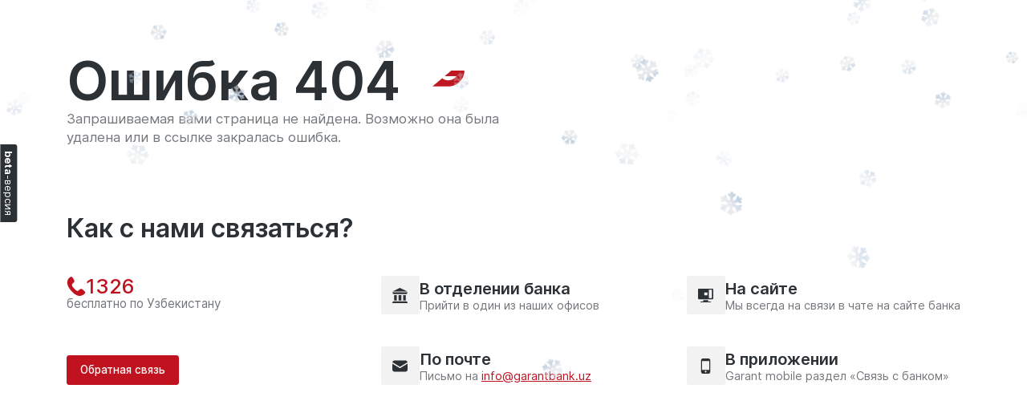

--- FILE ---
content_type: text/html; charset=UTF-8
request_url: https://garantbank.uz/ru/individual/plastic?VOICE=N
body_size: 42349
content:
<!doctype html>
<html lang="ru">
    <head>
        <!-- meta -->
        <meta charset="UTF-8">
        <meta name="viewport" content="width=device-width, initial-scale=1.0">
        <meta http-equiv="X-UA-Compatible" content="IE=edge">
        <!--<meta http-equiv="Content-Security-Policy" content="frame-ancestors 'self'">-->
        <meta name="description" content="">
        <meta name="keywords" content="default.Garant Bank, гарант банк">
        <meta property="og:url" content="https://garantbank.uz/">
        <meta property="og:site_name" content="new.garantbank.uz">
        <meta property="og:title" content="Garant bank">
        <meta property="og:description" content="">
        <meta property="og:image" content="https://new.garantbank.uz/assets/img/og-image.jpg">
        <meta name="twitter:card" content="summary_large_image">
        <meta name="twitter:image" content="https://new.garantbank.uz/assets/img/og-image.jpg">

        <link rel="apple-touch-icon" sizes="180x180" href="/assets/apple-touch-icon.png">
        <link rel="icon" type="image/png" sizes="32x32" href="/assets/favicon-32x32.png">
        <link rel="icon" type="image/png" sizes="16x16" href="/assets/favicon-16x16.png">
        <link rel="manifest" href="/assets/site.webmanifest">
        <link rel="mask-icon" href="/assets/safari-pinned-tab.svg" color="#c1121f">
        <meta name="msapplication-TileColor" content="#ffffff">
        <meta name="theme-color" content="#ffffff">

        <title>Garant bank</title>

        <!-- preload source -->

        <link rel="preload" href="/assets/fonts/Inter-Bold.woff2" as="font" type="font/woff2" crossorigin="anonymous">

        <link rel="preload" href="/assets/fonts/Inter-SemiBold.woff2" as="font" type="font/woff2" crossorigin="anonymous">

        <link rel="preload" href="/assets/fonts/Inter-Medium.woff2" as="font" type="font/woff2" crossorigin="anonymous">

        <link rel="preload" href="/assets/fonts/Inter-Regular.woff2" as="font" type="font/woff2" crossorigin="anonymous">

        <link rel="preload" href="/assets/css/main.min.css" as="style">

        <link rel="preload" href="/assets/js/main.min.js" as="script">



        <!-- styles -->

        <link rel="stylesheet" href="/assets/vendors/vanilla-rangeslider/css/rangeslider.css">

        <link rel="stylesheet" href="/assets/css/main.min.css">


        <!-- Google tag (gtag.js) -->
        <script async src="https://www.googletagmanager.com/gtag/js?id=G-LR5LFGFNSQ"></script>
        <script>
            window.dataLayer = window.dataLayer || [];
            function gtag() {
                dataLayer.push(arguments);
            }
            gtag('js', new Date());

            gtag('config', 'G-LR5LFGFNSQ');
        </script>

        <!-- Google Tag Manager -->
        <script>(function (w, d, s, l, i) {
                w[l] = w[l] || [];
                w[l].push({'gtm.start':
                            new Date().getTime(), event: 'gtm.js'});
                var f = d.getElementsByTagName(s)[0],
                        j = d.createElement(s), dl = l != 'dataLayer' ? '&l=' + l : '';
                j.async = true;
                j.src =
                        'https://www.googletagmanager.com/gtm.js?id=' + i + dl;
                f.parentNode.insertBefore(j, f);
            })(window, document, 'script', 'dataLayer', 'GTM-PLLQM3ZC');</script>
        <!-- End Google Tag Manager -->

        <!-- Google Tag Manager -->
        <script>(function (w, d, s, l, i) {
                w[l] = w[l] || [];
                w[l].push({'gtm.start':
                            new Date().getTime(), event: 'gtm.js'});
                var f = d.getElementsByTagName(s)[0],
                        j = d.createElement(s), dl = l != 'dataLayer' ? '&l=' + l : '';
                j.async = true;
                j.src =
                        'https://www.googletagmanager.com/gtm.js?id=' + i + dl;
                f.parentNode.insertBefore(j, f);
            })(window, document, 'script', 'dataLayer', 'GTM-PQ6WGGHX');</script>
        <!-- End Google Tag Manager -->


        <!-- Yandex.Metrika counter -->
        <script type="text/javascript" >
            (function (m, e, t, r, i, k, a) {
                m[i] = m[i] || function () {
                    (m[i].a = m[i].a || []).push(arguments)
                };
                m[i].l = 1 * new Date();
                for (var j = 0; j < document.scripts.length; j++) {
                    if (document.scripts[j].src === r) {
                        return;
                    }
                }
                k = e.createElement(t), a = e.getElementsByTagName(t)[0], k.async = 1, k.src = r, a.parentNode.insertBefore(k, a)
            })
                    (window, document, "script", "https://mc.yandex.ru/metrika/tag.js", "ym");

            ym(93668907, "init", {
                clickmap: true,
                trackLinks: true,
                accurateTrackBounce: true,
                webvisor: true
            });
        </script>

        <!-- Yandex.Metrika counter -->
        <script type="text/javascript">
            (function (m, e, t, r, i, k, a) {
                m[i] = m[i] || function () {
                    (m[i].a = m[i].a || []).push(arguments)
                };
                m[i].l = 1 * new Date();
                for (var j = 0; j < document.scripts.length; j++) {
                    if (document.scripts[j].src === r) {
                        return;
                    }
                }
                k = e.createElement(t), a = e.getElementsByTagName(t)[0], k.async = 1, k.src = r, a.parentNode.insertBefore(k, a)
            })(window, document, 'script', 'https://mc.yandex.ru/metrika/tag.js?id=105350689', 'ym');

            ym(105350689, 'init', {ssr: true, webvisor: true, clickmap: true, ecommerce: "dataLayer", accurateTrackBounce: true, trackLinks: true});
        </script>
    <noscript><div><img src="https://mc.yandex.ru/watch/105350689" style="position:absolute; left:-9999px;" alt="" /></div></noscript>
    <!-- /Yandex.Metrika counter -->

    <!-- Meta Pixel Code -->
    <script>
        !function (f, b, e, v, n, t, s)
        {
            if (f.fbq)
                return;
            n = f.fbq = function () {
                n.callMethod ?
                        n.callMethod.apply(n, arguments) : n.queue.push(arguments)
            };
            if (!f._fbq)
                f._fbq = n;
            n.push = n;
            n.loaded = !0;
            n.version = '2.0';
            n.queue = [];
            t = b.createElement(e);
            t.async = !0;
            t.src = v;
            s = b.getElementsByTagName(e)[0];
            s.parentNode.insertBefore(t, s)
        }(window, document, 'script',
                'https://connect.facebook.net/en_US/fbevents.js');
        fbq('init', '701064331887647');
        fbq('track', 'PageView');
    </script>

    <!-- End Meta Pixel Code -->

</head>
<body class="no-js">
    <!-- Google Tag Manager (noscript) -->
    <noscript><iframe src="https://www.googletagmanager.com/ns.html?id=GTM-PLLQM3ZC"
                      height="0" width="0" style="display:none;visibility:hidden"></iframe></noscript>
    <!-- End Google Tag Manager (noscript) -->
    <noscript><div><img src="https://mc.yandex.ru/watch/93668907" style="position:absolute; left:-9999px;" alt="" /></div></noscript>
    <noscript><img height="1" width="1" style="display:none"
                   src="https://www.facebook.com/tr?id=701064331887647&ev=PageView&noscript=1"
                   /></noscript>

    <!-- Google Tag Manager (noscript) -->
    <noscript><iframe src="https://www.googletagmanager.com/ns.html?id=GTM-PQ6WGGHX"
                      height="0" width="0" style="display:none;visibility:hidden"></iframe></noscript>
    <!-- End Google Tag Manager (noscript) -->

    <script>
        document.body.classList.remove(`no-js`);
    </script>

    <!-- sprite -->
    <div style="display: none;">
        <svg xmlns="http://www.w3.org/2000/svg" xmlns:xlink="http://www.w3.org/1999/xlink"><symbol viewBox="0 0 350.1 409.7" id="icon-apple" xmlns="http://www.w3.org/2000/svg"><path d="M251.7 0c3.1 27.6-6.1 51.2-24.3 71.4-14.7 16.3-33 26.2-55.5 27h-2.6c-1.8-9.5-1.5-18.8 1.2-27.7 10.9-37 35.5-59.9 72.7-69.5 1.8-.5 3.6-.8 5.3-1.2h3.2z"/><path d="M337.8 137.3c-32.3 19.6-48.6 48-45.4 85.5 3.1 37 23 62.9 57.8 78.1-5.7 11.2-10.8 22.5-17 33.2-11.1 19.3-23.3 37.9-39.1 53.9-7.6 7.7-16 14.5-26.3 18.4-14.3 5.5-27.8 2.9-41.5-2.8-9.1-3.9-18.5-7.6-28.2-9.7-16.9-3.7-33.6-1.3-49.7 5.2-8.7 3.5-17.5 7.4-26.6 9.5-15.5 3.6-29.4-1.5-41.9-10.9-15.6-11.8-26.9-27.2-37.4-43.3C22.1 323 8.2 289.1 2.6 252.1c-4.2-27.6-3.8-55 5.1-81.8 7.5-22.4 21.4-40 40-54.1 14.2-10.8 30.1-18 48.1-19.8 14.3-1.4 28.1 1.2 41.6 5.7 9.1 3 18.1 6.3 27.3 8.9 15.2 4.3 30 2.1 44.5-3.6 12.5-4.9 25.2-9.3 38.7-10.9 23.9-2.7 45.3 3.8 64.9 17.3 9.4 6.5 17.7 14.3 25 23.5z"/></symbol><symbol viewBox="0 0 256 352.1" id="icon-arrow-down" xmlns="http://www.w3.org/2000/svg"><path d="M112.2 296.3V19c0-2.5 0-5.1.7-7.4 2-7.4 9.4-12.4 16.8-11.5 8.2 1 14 7.1 14.4 15.2.1 1.5 0 3 0 4.5v276.5c.5.4 1.1.8 1.6 1.1.7-1.2 1.1-2.7 2-3.6 26.6-26.6 53.2-53.2 79.8-79.9 4.8-4.8 10.2-7.1 17-5.1 10.8 3.1 15 16.2 8.1 25.1-.9 1.2-2 2.2-3.1 3.3L141.3 345.4c-8.8 8.8-17.5 8.8-26.3 0-36.3-36.3-72.6-72.6-109-108.9-4.8-4.8-7.2-10.1-5.4-16.9 3.1-11.2 16.6-15.5 25.5-8.1 1.1.9 2 1.9 3 2.9 26.5 26.5 53 53 79.5 79.6.9.9 1.5 2.2 2.2 3.4.5-.4 1-.7 1.4-1.1z"/></symbol><symbol viewBox="0 0 352.1 256" id="icon-arrow-left" xmlns="http://www.w3.org/2000/svg"><path d="M55.8 112.2h277.3c2.5 0 5.1 0 7.4.7 7.4 2 12.4 9.4 11.5 16.8-1 8.2-7.1 14-15.2 14.4-1.5.1-3 0-4.5 0H55.8c-.4.5-.8 1.1-1.1 1.6 1.2.7 2.7 1.1 3.6 2 26.6 26.6 53.2 53.2 79.9 79.8 4.8 4.8 7.1 10.2 5.1 17-3.1 10.8-16.2 15-25.1 8.1-1.2-.9-2.2-2-3.3-3.1-36.2-36-72.2-72.1-108.3-108.2-8.8-8.8-8.8-17.5 0-26.3C43 78.7 79.3 42.4 115.6 6c4.8-4.8 10.1-7.2 16.9-5.4 11.2 3.1 15.5 16.6 8.1 25.5-.9 1.1-1.9 2-2.9 3-26.5 26.5-53 53-79.6 79.5-.9.9-2.2 1.5-3.4 2.2.4.5.8 1 1.1 1.4z"/></symbol><symbol viewBox="0 0 258.3 258.3" id="icon-arrow-link" xmlns="http://www.w3.org/2000/svg"><path d="M225.5 55.3l-3.1 3.1c-64.3 64.3-128.7 128.7-193.1 193-1.8 1.8-3.6 3.6-5.7 4.8-6.7 3.8-15.4 2.1-20-3.8-5.1-6.5-4.8-14.9.6-20.9 1-1.1 2.1-2.2 3.1-3.2C71.6 164.2 135.7 100 199.9 35.8l3-3c-.1-.7-.2-1.3-.4-2-1.3.4-2.6 1.1-4 1.1-37.5.1-75.1 0-112.7.1-6.8 0-12.2-2.3-15.6-8.4-5.4-9.9.8-22.1 12-23.5 1.5-.1 3-.1 4.5-.1h153c12.5 0 18.6 6.1 18.6 18.7v154.1c0 6.7-2 12.3-8.1 15.8-10.1 5.8-22.7-.8-23.8-12.3-.1-1.4-.1-2.7-.1-4.1V59.7c0-1.3.5-2.6.8-3.9-.5-.3-1.1-.4-1.6-.5z"/></symbol><symbol viewBox="0 0 352.1 256" id="icon-arrow-right" xmlns="http://www.w3.org/2000/svg"><path d="M296.3 143.7H19c-2.5 0-5.1 0-7.4-.7-7.4-2-12.4-9.4-11.5-16.8 1-8.2 7.1-14 15.2-14.4 1.5-.1 3 0 4.5 0h276.5c.4-.5.8-1.1 1.1-1.6-1.2-.7-2.7-1.1-3.6-2C267.3 81.6 240.7 55 214 28.4c-4.8-4.8-7.1-10.2-5.1-17C212 .6 225.1-3.6 234 3.3c1.2.9 2.2 2 3.3 3.1l108.2 108.2c8.8 8.8 8.8 17.5 0 26.3-36.3 36.3-72.7 72.6-108.9 109-4.8 4.8-10.1 7.2-16.9 5.4-11.2-3.1-15.5-16.6-8.1-25.5.9-1.1 1.9-2 2.9-3 26.5-26.5 53-53 79.6-79.5.9-.9 2.2-1.5 3.4-2.2-.5-.4-.8-.9-1.2-1.4z"/></symbol><symbol viewBox="0 0 256 352.1" id="icon-arrow-up" xmlns="http://www.w3.org/2000/svg"><path d="M143.7 55.8v277.3c0 2.5 0 5.1-.7 7.4-2 7.4-9.4 12.4-16.8 11.5-8.2-1-14-7.1-14.4-15.2-.1-1.5 0-3 0-4.5V55.8c-.5-.4-1.1-.8-1.6-1.1-.7 1.2-1.1 2.7-2 3.6-26.6 26.6-53.2 53.1-79.8 79.8-4.8 4.8-10.2 7.1-17 5.1C.6 140-3.5 127 3.4 118.1c.9-1.2 2-2.2 3.1-3.3 36-36.1 72.1-72.1 108.1-108.2 8.8-8.8 17.5-8.8 26.3 0 36.3 36.3 72.6 72.7 109 108.9 4.8 4.8 7.2 10.1 5.4 16.9-3.1 11.2-16.6 15.5-25.5 8.1-1.1-.9-2-1.9-3-2.9-26.5-26.5-53-53-79.5-79.6-.9-.9-1.5-2.2-2.2-3.4-.4.5-.9.9-1.4 1.2z"/></symbol><symbol viewBox="0 0 262.6 383.9" id="icon-atm" xmlns="http://www.w3.org/2000/svg"><path d="M262.5 383.9H0v-36.7c.2-51.6-.3-103.2.8-154.8C2.1 136.2 4.9 80.1 7 24c.3-8 .7-15.9 1-24h246.5c.1 1.3.3 2.6.3 3.8.3 8.9.6 17.7 1 26.6 1.2 30.2 2.4 60.4 3.5 90.7 1.1 31.3 2.9 62.7 3.1 94 .5 56.3.1 112.5.1 168.8zM209.8 44.4h-157v130h157v-130zm-78.7 153H52.8v67h78.3v-67zm78.7 44.5v-22.1h-55.7v22.1h55.7z"/><path d="M187.3 66.9v85h-112v-85h112zm-78.7 152.9v22.1H75.3v-22.1h33.3z"/></symbol><symbol viewBox="0 0 275.1 383.4" id="icon-badge" xmlns="http://www.w3.org/2000/svg"><path d="M103.8 383.4c-13.7-11-27.4-22.1-41.2-33-1-.8-2.7-1.3-4.1-1.2-15.1.8-30.2 1.7-45.2 2.6-2.2.1-4.5 0-7.4 0 10.2-31.9 20.3-63.6 30.5-95.3 4.5.7 7.6 2.2 9.9 6.2 5.3 9.3 11.2 18.3 16.8 27.5 1 1.7 2 2.3 4.1 2.1 11.4-1.5 22.8-2.8 34.2-4 1.7-.2 3.7.3 5.2 1.2 6.8 4.1 13.4 8.6 20.3 12.8 2.2 1.4 2.7 2.5 1.9 5.1-8 24.6-15.8 49.3-23.7 74-.2.7-.3 1.4-.4 2.2-.4-.2-.6-.2-.9-.2zm66.8 0c-3.6-11.6-7.2-23.3-10.9-34.9-4.3-13.8-8.7-27.5-13.2-41.2-.8-2.6-.3-3.7 1.9-5.1 6.2-3.7 12.4-7.5 18.3-11.7 3.2-2.3 6.5-2.7 10.2-2.2 10.4 1.3 20.8 2.5 31.2 3.9 2.1.3 3.1-.3 4.1-2 5.5-9.1 11.1-18.1 16.7-27.1 3.2-5.2 3.3-5.2 10-6.4 10.1 31.6 20.2 63.2 30.5 95.4-8.2-.4-15.9-.8-23.6-1.2-10-.6-19.9-1.2-29.9-1.7-1.1-.1-2.4.6-3.3 1.3-13.8 11-27.5 22-41.2 33-.3-.1-.6-.1-.8-.1zM77.7 13.5c10.6 1.3 19.8 2.4 29 3.4 1.6.2 3.5-.2 4.8-1 7.8-4.8 15.5-9.6 23-14.7 2.4-1.6 4-1.4 6.2.1 6.3 4.3 13 7.9 19.1 12.5 4.4 3.3 8.9 3.5 14 2.7 7.1-1.1 14.4-1.8 21.5-2.8 2.7-.4 4.3.3 5.7 2.8 4.5 7.7 9.1 15.2 13.9 22.6 1 1.6 2.9 3.1 4.7 3.7 8.5 3.1 17.1 6 25.8 8.9 2.1.7 2.9 1.5 3.1 3.8.8 9.4 1.8 18.9 3 28.3.2 1.4 1.1 3 2.2 4.1 6.4 6.5 12.9 12.9 19.5 19.2 2 1.9 2.1 3.4 1.2 5.8-3.2 8.4-6.3 16.8-9.1 25.3-.6 1.7-.6 3.9 0 5.6 2.9 8.6 6 17.2 9.3 25.7.9 2.3.5 3.8-1.3 5.5-5.3 4.9-10.1 10.5-15.6 15.1-4.8 4-6.6 8.8-7 14.8-.5 7.5-1.3 14.9-2.3 22.3-.2 1.2-1.7 2.6-2.9 3.1-8.7 3.1-17.4 5.9-26.1 9.1-1.7.6-3.4 2-4.4 3.5-4.9 7.7-9.7 15.4-14.4 23.3-1.2 2-2.4 2.6-4.8 2.3-8.9-1.3-17.8-2.4-26.7-3.3-2-.2-4.5.5-6.2 1.5-7.5 4.5-14.8 9.2-22.1 14.1-2.3 1.5-3.9 1.7-6.3.1-7.4-4.9-14.8-9.7-22.4-14.3-1.6-1-3.7-1.6-5.5-1.4-9.2.9-18.3 2.1-27.5 3.4-2.2.3-3.4-.2-4.5-2.1-4.7-7.8-9.4-15.6-14.4-23.2-1.1-1.7-3.1-3.2-5-3.9-8.4-3.1-16.9-5.9-25.5-8.7-2.1-.7-3.1-1.6-3.3-4.1-.8-9.4-1.8-18.9-3-28.3-.2-1.3-1.1-2.8-2.1-3.7C15 187.7 8.5 181.3 1.9 175c-1.9-1.8-2.4-3.2-1.4-5.8 3.3-8.5 6.3-17 9.3-25.6.5-1.6.5-3.7 0-5.3-2.8-8.4-5.8-16.7-9-25-1.1-2.8-1-4.6 1.4-6.7 5.3-4.8 10-10.2 15.4-14.8C21.9 88 24 83.7 24.3 78c.4-7.5 1.6-14.9 2.2-22.3.2-2.5 1.2-3.4 3.3-4.1 8.6-2.8 17.3-5.7 25.8-8.8 1.7-.6 3.4-2 4.4-3.5 4.9-7.5 9.4-15.3 14.3-22.9.9-1.5 2.8-2.4 3.4-2.9zm156.7 127.6c.1-53.7-42.9-96.8-96.7-97.1-53.3-.3-97 43.2-97.1 96.7-.1 53.4 43.2 97.1 96.3 97.2 54 .1 97.5-43.1 97.5-96.8z"/><path d="M137.4 215.5c-41.2-.1-74.6-33.5-74.6-74.6.1-41.1 33.9-74.8 75-74.7 40.9.1 74.7 34.1 74.4 74.9-.2 41.3-33.6 74.5-74.8 74.4z"/></symbol><symbol viewBox="0 0 384.1 384" id="icon-blank" xmlns="http://www.w3.org/2000/svg"><path d="M0 297.8V38.3c.2-.4.5-.9.6-1.3C5.2 14.1 22.4 0 45.7 0h180.7c2.4 0 4.8 0 7.1.4C256.6 3.8 272 21.7 272 45.2c.1 49.7 0 99.5.1 149.2 0 3-.8 5.1-2.9 7.2l-90.3 90c-7 7-11.7 15.2-13.4 25-1.1 6.4-2.3 12.8-3.5 19.2-.8.1-1.4.2-2 .2-39.2 0-78.5.2-117.7-.1-13.5-.1-24.4-6.3-33-16.8-5-6.3-7.4-13.7-9.3-21.3zm136.1-169.7H93.7c-10.2 0-20.5-.2-30.7.1-11 .3-18.1 11.8-13.7 21.9 2.9 6.8 8.3 9.9 15.7 9.9h142.1c.7 0 1.5 0 2.2-.1 6.8-.5 12.6-5.5 14.1-12 2.5-10.5-4.9-19.7-16.1-19.7-23.7-.2-47.4-.1-71.2-.1zM103.9 192h-39c-9.7 0-16.8 6.7-16.9 15.8-.1 9.1 6.9 16.2 16.5 16.2 26.2.1 52.5.1 78.7 0 9.9 0 16.8-7 16.7-16.4-.2-9.1-7.2-15.6-17-15.6h-39zm-8.2-96h31.1c9.9 0 17.1-6.7 17.2-15.9.1-9.2-7.1-16.1-17-16.1-20.7-.1-41.4-.1-62.2 0-9.8 0-17 7.1-16.8 16.3.1 9 7.3 15.7 17 15.7h30.7zm101.6 288c-8.4-5-9.7-8.2-7.9-18.2 2.5-13.6 4.9-27.3 7.2-40.9.7-4.5 2.5-8.1 5.8-11.4 38.4-38.3 76.7-76.7 115.2-115 3.4-3.4 7.3-6.6 11.5-8.9 9.2-5 18.7-3.7 26.3 3.5 7.3 6.9 14.4 13.9 21.2 21.2 10.3 11 10.1 27.3-.2 38.3-5 5.4-10.4 10.5-15.6 15.7-33.2 33.2-66.5 66.4-99.6 99.8-4.8 4.8-10 7.4-16.5 8.4-13.3 2-26.6 4.5-39.9 6.9-.5.1-.9.4-1.4.6h-6.1z"/></symbol><symbol viewBox="0 0 24 24" id="icon-bot" xmlns="http://www.w3.org/2000/svg"><rect width="24" height="24" rx="2"/><path d="M17.814 9.11H6.716c-.76 0-1.383.622-1.383 1.384v7.122c0 .762.622 1.384 1.383 1.384h2.635v-3.088a.33.33 0 01.331-.331h5.17a.33.33 0 01.33.33V19h2.632c.765 0 1.384-.622 1.384-1.384v-7.122c0-.762-.62-1.384-1.384-1.384zm-8.602 5.064a1.696 1.696 0 010-3.39c.934 0 1.695.762 1.695 1.695 0 .934-.761 1.695-1.695 1.695zm6.11 0a1.696 1.696 0 010-3.39c.933 0 1.695.762 1.695 1.695 0 .934-.762 1.695-1.695 1.695zm5.491-2.409h-.954v4.584h.954a.723.723 0 00.721-.722v-3.144a.72.72 0 00-.721-.718zM3 12.483v3.144a.72.72 0 00.718.722h.953v-4.584h-.953a.718.718 0 00-.718.718zm9.598-4.035V6.79a1.416 1.416 0 00-.33-2.79 1.42 1.42 0 00-1.417 1.417c0 .665.463 1.224 1.085 1.373v1.658h.662z" fill="#2C3136"/><path d="M10.245 12.48c0 1.377-2.065 1.377-2.065 0s2.065-1.377 2.065 0zm6.259-.033c0 1.376-2.066 1.376-2.066 0 0-1.377 2.066-1.377 2.066 0zm-6.491 3.796h4.508V19h-4.508v-2.757z" fill="#2C3136"/></symbol><symbol viewBox="0 0 18 14" id="icon-burger" xmlns="http://www.w3.org/2000/svg"><path class="akcls-1" d="M0 0h18v2H0zm4 6h14v2H4zm-4 6h18v2H0z"/></symbol><symbol viewBox="0 0 319.9 384" id="icon-calc" xmlns="http://www.w3.org/2000/svg"><path d="M281.4 384h-243c-5.4-1.9-11.2-3.1-16-5.9C7.3 369.4 0 356 0 338.5V42.2C.8 19.2 19.9.1 42.9 0c78-.2 156-.1 234 0 7.4 0 14.4 2 20.7 5.8 14.8 8.9 22.3 22.1 22.3 39.4v293.6c0 1 0 2-.1 3-.7 18.8-13.8 35.5-31.9 40.5-2.1.6-4.3 1.2-6.5 1.7zM159.8 128.1c27.6 0 55.2.1 82.8 0 17.4-.1 29.1-11.9 29.3-29.2.1-7 0-14 0-21-.1-18.3-11.7-29.9-30.1-29.9H122.6c-15.6 0-31.2-.1-46.8 0-15.3.1-27.3 12-27.7 27.3-.2 5.7-.1 11.5-.1 17.2.1 4.4-.2 8.8.6 13.1 2.7 13.6 14.1 22.4 28.7 22.5h82.5zM96 271.4c-4.1-4.2-7.6-7.8-11.2-11.5-2.7-2.7-6-4.1-9.8-3.8-4.9.5-8.4 3-10.2 7.6-1.8 4.6-.9 9 2.5 12.5 3.8 3.9 7.9 7.6 12.2 11.7-4.1 3.9-7.7 7.3-11.1 10.7-5.6 5.6-5.9 13-.8 17.9 5 4.9 12.2 4.6 17.7-.9 3.5-3.5 6.8-7.2 10.6-11.2 4.1 4.2 7.4 7.9 11 11.3 1.6 1.5 3.5 2.9 5.6 3.6 5.2 1.8 10.8-.5 13.7-5 2.8-4.5 2.4-10.5-1.5-14.5-3.8-3.9-7.8-7.6-11.5-11.1.4-1 .4-1.1.5-1.2 3.4-3.5 6.9-6.9 10.3-10.4 5.1-5.3 5.4-12.6.7-17.4-4.9-5-12.2-4.9-17.7.5-3.7 3.5-7.1 7.1-11 11.2zm12-67.4h7.6c7.1-.2 12.2-5.2 12.3-11.9 0-6.8-5.1-11.9-12.1-12.1-2.5-.1-4.9 0-7.8 0 0-3.3.2-6.1 0-8.9-.7-6.6-6.2-11.4-12.4-11.1-6.5.3-11.2 5.3-11.5 12-.1 2.6 0 5.2 0 8h-7.6c-7.3.1-12.6 5.2-12.5 12.1.1 6.7 5.3 11.8 12.3 11.9 2.5.1 4.9 0 7.7 0v7.5c.2 7.1 5.1 12.4 11.7 12.5 6.5.2 11.9-5.1 12.2-12.1.2-2.4.1-4.9.1-7.9zm116.1 4c6.4 0 12.7.1 19.1 0 7.4-.1 12.7-5 12.8-11.8.1-6.8-5.2-12.1-12.5-12.1-13-.1-25.9-.1-38.9 0-7.4.1-12.5 5.1-12.5 12.1 0 6.9 5.1 11.8 12.6 11.9 6.4-.1 12.9-.1 19.4-.1zm-.4 72h19.4c7.4-.1 12.7-5 12.8-11.8.1-6.9-5.2-12.1-12.8-12.2-12.8-.1-25.7-.1-38.5 0-7.4.1-12.5 5.1-12.5 12s5.1 11.8 12.6 11.9c6.3.1 12.6.1 19 .1zm.8 16.1h-19.8c-7.4.2-12.4 4.7-12.6 11.5-.2 7 4.8 12.3 12.1 12.4 13.2.2 26.4.2 39.7 0 7.1-.1 12.2-5.5 12.1-12.1-.1-6.6-5.3-11.7-12.4-11.8-6.4-.1-12.8 0-19.1 0z"/></symbol><symbol viewBox="0 0 467.968 467.968" id="icon-camera" xmlns="http://www.w3.org/2000/svg"><path d="M264.704 96.512H51.2c-28.16 0-51.2 23.04-51.2 51.2v172.544c0 28.16 23.04 51.2 51.2 51.2h213.504c28.16 0 51.2-23.04 51.2-51.2V147.712c0-28.672-23.04-51.2-51.2-51.2zm165.376 28.16c-3.072.512-6.144 2.048-8.704 3.584l-79.872 46.08V293.12l80.384 46.08c14.848 8.704 33.28 3.584 41.984-11.264 2.56-4.608 4.096-9.728 4.096-15.36V154.368c0-18.944-17.92-34.304-37.888-29.696z"/></symbol><symbol viewBox="0 0 280.9 384.1" id="icon-card-to-card" xmlns="http://www.w3.org/2000/svg"><path d="M111.9 384.1c-2.7-2.1-5.8-3.9-8.2-6.3L5.4 279.5c-7.1-7.1-7.1-12.7 0-19.9 8.5-8.5 16.9-17 25.6-25.7 1.1 1 2.1 1.9 3 2.8l54.9 54.9c15.8 15.7 35.6 15.8 51.3 0 35.4-35.3 70.7-70.7 106-106 1.1-1.1 1.9-2.3 3.2-3.7 6.6 6.6 12.7 12.8 18.9 19 3 3 6.1 5.9 9 9 4.6 5 4.6 11.1 0 16.1l-2.4 2.4c-49.9 49.9-99.8 99.9-149.8 149.7-2.3 2.3-5.3 4-8 6h-5.2z"/><path d="M114.2 281.5c-2.6-1.5-5.8-2.4-7.8-4.5C72.2 243.1 38.1 208.9 4 174.8c-5.4-5.4-5.3-11.7.1-17.2L157.9 3.8c5.1-5.1 11.6-5.1 16.6-.1 34.1 34.1 68.3 68.2 102.3 102.3 5.4 5.4 5.3 11.7-.1 17.2-6.9 7-13.9 14-20.9 21L124.3 275.7c-2.7 2.8-5.5 5.1-10.1 5.8z"/></symbol><symbol viewBox="0 0 320.5 312" id="icon-case" xmlns="http://www.w3.org/2000/svg"><path d="M94.9 66.8c0-7.5.2-14.3 0-21.2C94 22.2 111.5 3.3 132.5.5c2-.3 4-.4 6-.4H182c23.7.1 43.1 19.1 43.6 42.9.2 7.7 0 15.5 0 23.7 1.5.1 2.8.2 4.1.2h57c19.2 0 32.6 12.3 33.6 31.4.5 9.7.5 19.5-.1 29.2-.9 14.4-8.6 24.3-22.4 28.6-29.7 9.2-59.5 18-89.3 27-8.1 2.4-16.2 4.6-24.2 7.3-15.9 5.3-31.6 5-47.6.1-37.4-11.6-74.7-22.6-112-33.8C9.7 152.2 1 141.8.3 126.3-.1 116.2-.1 106 .5 96c.9-16.2 14.8-29 31-29.2 19.6-.1 39.2 0 58.9 0h4.5zm106.6-.1V44.4c-.1-11.3-8.4-20.1-19.7-20.3-14.4-.3-28.7-.2-43.1 0-9.9.2-17.7 6.7-19.3 16.6-.9 5.5-.4 11.2-.4 16.8v9.2h82.5zm-53.3 68.4c0 4.4-.1 8.7 0 13.1.1 7.3 5.2 12.8 11.9 12.9 6.7.1 12-5.4 12.1-12.6.1-8.7.1-17.5 0-26.2-.1-7.1-5.2-12.3-11.9-12.4-6.8-.1-11.9 5.2-12.1 12.5v12.7z"/><path d="M318.4 173.1c0 24.2 1.3 48.6-.3 72.9-2.1 31.1-28.7 58.6-59.7 64.4-5.2 1-10.6 1.5-16 1.5-54.8.1-109.5.1-164.3.1-38.5 0-70.2-27.2-76-65.2-.4-2.6-.7-5.2-.7-7.8-.1-22 0-44 0-66 .3-.1.6-.4.7-.3 20 10 42 14 63 20.8 21.9 7 44.2 13.1 66.1 20 20.1 6.4 39.9 5.7 59.9-.5 37.1-11.5 74.4-22.4 111.6-33.7 5.5-1.7 10.7-4.2 15.7-6.2z"/></symbol><symbol viewBox="0 0 335.6 348" id="icon-cashback" xmlns="http://www.w3.org/2000/svg"><path d="M174.8 336h-53.2c-15.4 0-25.5-10.1-25.5-25.7v-92.6c0-15.7 10-25.7 25.8-25.7 19.1 0 38.2-.2 57.4.1 5.3.1 10.8.9 15.8 2.5 10.4 3.4 16.7 12.3 16.5 21.7-.2 9.5-6.9 18-17.2 21.3-4.1 1.3-8.5 2-12.8 2.2-8.1.3-16.2.1-24.4.1-7.6 0-13 5.1-13 12s5.4 11.9 13.1 11.9c11.2 0 22.5-.2 33.7.1 9.2.2 16.3-3.2 22.4-9.9 17.5-19.2 35.3-38.2 53-57.2 6.2-6.7 13.6-11.7 22.5-14.2 20-5.7 40.2 4.7 45.4 23.6 3.1 11.3 1 22.2-4.5 32.2-3.9 7.2-8.6 14.1-14 20.2-19.3 21.8-39.2 43.1-58.8 64.6-6.2 6.8-13.7 11.1-22.9 12.3-2.2.3-4.5.3-6.7.3-17.6.2-35.1.2-52.6.2zM180 0c46.3 0 84 37.5 84.1 83.8.1 46.4-37.6 84.2-84.1 84.2-46.3 0-83.9-37.7-83.9-84S133.7 0 180 0zM72 264.1c0 16.2.2 32.5 0 48.7-.2 16.4-12.1 30.8-27.8 34.3-16.6 3.7-33.5-4.3-40.4-19.7-2-4.5-3.5-9.8-3.5-14.7C0 280.3 0 248 .2 215.6c.1-19.8 16.3-35.6 36-35.6s35.7 15.8 35.9 35.7c.1 16.1 0 32.3-.1 48.4.1 0 0 0 0 0z"/></symbol><symbol viewBox="0 0 320 304.4" id="icon-chat" xmlns="http://www.w3.org/2000/svg"><path d="M0 166.2V48.5C.1 25.8 13.3 7.8 34.2 2 38.7.7 43.5.1 48.2.1c74.5-.1 149-.1 223.4-.1 27.6 0 48.1 20.1 48.2 47.6.2 53.5.2 107 0 160.5-.1 28-20.4 47.8-48.7 47.8-54.5.1-109 .1-163.5 0-6.1 0-11.4 1.3-16.6 4.7-22 14-44.1 27.9-66.5 41.3-10.2 6.1-23.3.7-24.4-12.3-.2-2.5-.1-5-.1-7.5V166.2zm144-38.5c-.1 9.7 6.1 16.2 15.6 16.3 9.6.1 16.1-6.1 16.2-15.7.1-9.7-6-16.1-15.6-16.3-9.4-.2-16 6.2-16.2 15.7zm-32.1.4c.1-9.5-6.4-16.1-15.9-16.2-9.5-.1-16.1 6.4-16.2 15.9-.1 9.5 6.4 16.1 15.9 16.1 9.7.2 16.2-6.2 16.2-15.8zm112 15.9c9.5 0 16-6.5 16.1-16 0-9.5-6.5-16-16-16.1-9.5 0-16 6.5-16 16 0 9.6 6.4 16.1 15.9 16.1z"/></symbol><symbol viewBox="0 0 312 336" id="icon-check" xmlns="http://www.w3.org/2000/svg"><path d="M227.9 279.7c-18.3 15.4-36.2 30.6-54.2 45.7-11.2 9.5-22.8 9.5-34.2.1-18.4-15.2-36.8-30.4-55.4-45.8-.9.7-1.8 1.3-2.6 2-20.4 16.9-40.7 33.9-61.1 50.8-7.7 6.4-17.9 3.3-20.1-5.8-.3-1.4-.3-3-.3-4.5V37.3C0 15.6 15.6 0 37.3 0h237.3C296.5 0 312 15.5 312 37.3v284.9c0 5.6-1.7 10.1-7 12.6s-9.9.8-14.1-2.7c-19.8-16.6-39.7-33.2-59.6-49.7-1-.9-2.1-1.7-3.4-2.7zM156 60h-44.2c-13.2 0-26.5-.1-39.7 0-6.3 0-11.3 4.7-11.9 10.7-.6 5.9 3.3 11.4 9.2 12.8 1.7.4 3.5.4 5.2.4h164.9c5.6 0 9.9-2.9 11.8-7.7 3.1-8.1-2.8-16.3-12-16.3-27.8.1-55.6.1-83.3.1zm.4 60h-43.5c-13.6 0-27.2-.1-40.9 0-6.4 0-11.3 4.7-12 10.7-.6 5.9 3.3 11.5 9.2 12.9 1.7.4 3.5.4 5.2.4h163.1c1.1 0 2.3.1 3.4-.1 5-.6 8.6-3.2 10.4-8 2.9-8-3-15.9-12-15.9h-82.9zm-.4 60h-43.5c-13.5 0-27-.1-40.5 0-6.3 0-11.3 4.7-12 10.7-.6 5.9 3.3 11.4 9.2 12.9 1.7.4 3.5.4 5.2.4h164.9c5.6 0 9.9-2.9 11.8-7.7 3.1-8.1-2.8-16.3-11.9-16.3H156z"/></symbol><symbol viewBox="0 0 360.2 360.2" fill="#c1121f" id="icon-check-circle" xmlns="http://www.w3.org/2000/svg"><path d="M0 180.1C-.2 81.6 80.5.3 178.8 0c100.1-.3 181 80 181.3 180 .3 98.7-80.7 179.9-179.7 180.2C81.1 360.5.2 279.7 0 180.1zM180.1 24C94.9 23.6 24.4 93.7 24 179.2c-.4 86 69.2 156.5 155.1 157 86.2.5 156.5-69.1 157.1-155.3.5-86.1-69.5-156.5-156.1-156.9z"/><path d="M166.6 195.2c3.6-3.7 6.7-7.1 10-10.4 16.1-16.1 32.1-32.2 48.2-48.2 4.6-4.6 10.4-5.6 15.8-3.1 5.3 2.5 8.7 7.8 7.7 13.7-.5 3-2 6.4-4.1 8.5-22.5 22.8-45.1 45.4-67.8 67.9-6 6-14 5.9-20 0-13.5-13.4-26.9-26.8-40.3-40.3-5.8-5.8-5.8-14.3-.2-19.8 5.4-5.4 13.8-5.4 19.5.3 10.3 10.2 20.4 20.6 31.2 31.4z"/></symbol><symbol viewBox="0 0 312 409.5" id="icon-check-list" xmlns="http://www.w3.org/2000/svg"><path d="M280 409.5H32c-3.8-1.2-7.8-1.9-11.3-3.6C6.5 398.8 0 386.9 0 371.3V85.4C0 73.6 4.2 63.6 13.5 56 24 47.3 36.3 47.5 49 48.1c-.2 1.8-.4 3.4-.6 4.9C45 75.9 61.1 95.6 84.2 95.8c47.8.3 95.7.3 143.6 0 19.3-.1 33.5-13.3 35.8-32.4.6-5 .1-10 .1-15.4 9.1-.1 18.8-1 27.7 3.5 14 7.1 20.6 18.8 20.6 34.3v285.5c0 12.8-4.2 23.8-15 31-5 3.3-11.3 4.8-17 7.2zm-76.3-68.7c1.5 1.5 2.6 2.4 3.6 3.4 4.3 4.2 8.4 8.6 12.8 12.6 4.9 4.4 11.8 4 16.3-.5s4.9-11.3.5-16.3c-3.2-3.7-6.9-7.1-10.3-10.6-1.8-1.9-3.6-3.7-5.7-6 5.4-5.3 10.7-10 15.5-15.1 6.7-7.1 3.6-17.9-5.7-20.1-4.7-1.1-8.6.6-11.9 3.9-4.8 4.9-9.7 9.8-15 15.2-2.3-2.6-4.1-4.8-6.1-6.8-3.3-3.3-6.4-6.8-10-9.8-7.1-5.9-17.5-2.3-19.4 6.7-1 4.6.7 8.4 3.9 11.6 4.9 4.8 9.8 9.7 14.5 14.3-.4.9-.5 1.1-.7 1.3-4.3 4.4-8.6 8.7-13 13-6.2 6.3-6.8 13.4-1.5 18.6 5.3 5.2 12.3 4.5 18.6-1.8 4.6-4.3 8.9-8.8 13.6-13.6zm1.1-177.4c-2-1.9-3.1-2.9-4.1-3.9-4.3-4.2-8.4-8.6-12.8-12.6-4.9-4.4-11.7-4.1-16.3.4-4.5 4.5-5.1 11.5-.6 16.2 8.2 8.6 16.6 17 25.1 25.2 4.6 4.4 11.1 4.4 15.6 0 12.5-12.2 24.9-24.5 37-37 4.7-4.8 4.1-12-.5-16.5-4.7-4.5-11.6-4.7-16.6.1-8 7.7-15.7 15.5-23.5 23.4-1.2 1.4-2.1 3-3.3 4.7zm-.9 71.7c-5.3-5.4-10.1-10.3-14.9-15.2-3.2-3.2-7.1-4.8-11.6-3.7-9.4 2.3-12.4 13.2-5.4 20.4 7.4 7.7 15 15.1 22.6 22.6 6.3 6.2 12.8 6.1 19.2-.2 7.9-7.8 15.7-15.6 23.5-23.5 3.9-3.9 7.9-7.6 11.5-11.7 6.3-7.1 3-17.7-6.1-19.8-4.7-1.1-8.6.7-11.9 4-8.8 9-17.6 17.8-26.9 27.1zM95.8 167.9c7.7 0 15.5.1 23.2 0 7.5-.1 12.8-5 13-11.8.1-7-5.3-12.1-13-12.2-15.3-.1-30.7-.1-46 0-7.5 0-12.8 5-13 11.8-.1 7 5.3 12.1 13 12.2h22.8zm.2 60H73.2c-7.8.1-13.2 5-13.2 12s5.4 12 13.2 12h45.6c7.8 0 13.2-5 13.2-12s-5.4-11.9-13.2-12c-7.6-.1-15.2 0-22.8 0zm-.4 108h23.2c7.8-.1 13.2-5 13.2-12s-5.4-12-13.2-12H73.2c-7.8 0-13.2 5-13.2 12s5.4 11.9 13.2 12h22.4z"/><path d="M156 71.9c-22.4 0-44.8-.5-67.2.2-14.3.4-19.4-7.7-15.5-21.2 4.7-16.5 17.8-26.5 35-26.9 3.6-.1 7.2-.1 10.8 0 2.2.1 3.2-.6 4.2-2.6C129.4 8.3 139.9.9 154.2.2c14.2-.7 25.7 5.3 32.5 17.7 2.9 5.3 6 6.5 11.4 6.1 10.8-.7 20.9 1.4 29.4 8.8 8.2 7.2 12.2 16.3 12.4 27.1.1 7.1-5.3 12-13.1 12H156z"/></symbol><symbol viewBox="0 0 319.9 319.9" id="icon-checked" xmlns="http://www.w3.org/2000/svg"><path d="M159.9 319.9c-37 0-74 .1-111 0-24.8-.1-44.2-16.3-48.4-40.5-.5-2.8-.5-5.7-.5-8.6V49.2C0 24.3 16.2 4.9 40.4.6c2.9-.5 6-.6 9-.6h221.2c25.1 0 44.5 16.2 48.8 40.5.5 2.8.5 5.7.5 8.6 0 73.9.1 147.7 0 221.6 0 25-16.1 44.2-40.3 48.5-3.3.6-6.7.6-10.1.6-36.6.1-73.1.1-109.6.1zM140 177.2c-.8-.7-1.6-1.4-2.3-2.1-8.6-8.6-17.1-17.2-25.6-25.8-4.7-4.8-10.3-6.6-16.8-4.7-11.9 3.4-15.3 18-6.3 27.1 12.4 12.6 24.9 24.9 37.3 37.4 9.2 9.2 17.8 9.2 27 .1l50.6-50.6c8.8-8.8 17.6-17.7 26.5-26.5 4.8-4.7 6.6-10.3 4.7-16.8-3.4-11.7-17.9-15.3-26.8-6.6-10.4 10.2-20.7 20.7-31 31-12.3 12.5-24.8 25-37.3 37.5z"/></symbol><symbol viewBox="0 0 384 384" id="icon-close" xmlns="http://www.w3.org/2000/svg"><path d="M361.5 0h7.5c7.7 2.3 12.6 7.4 15 15v7.5c-1.8 5.6-5.7 9.8-9.8 13.9C323.4 87.1 272.6 138 221.8 188.8c-1 1-2 2.1-3.4 3.6 1.4 1.2 2.6 2.1 3.7 3.2L374 347.5c4.2 4.2 8.1 8.4 10 14.1v7.5c-2.4 7.6-7.4 12.6-15 15h-7.5c-5.6-1.8-9.8-5.7-13.9-9.8-50.7-50.9-101.6-101.7-152.4-152.5-1-1-2.1-2-3.7-3.5-1.2 1.5-2 2.8-3 3.8C137.8 272.8 87 323.5 36.4 374.2c-4.1 4.1-8.2 8-13.9 9.8H15c-7.5-2.5-12.6-7.4-15-15v-7.5c1.8-5.6 5.7-9.8 9.8-13.9C60.6 296.9 111.4 246 162.2 195.2c1-1 2-2.1 3.4-3.6-1.5-1.3-2.8-2.3-3.9-3.4C111 137.5 60.3 86.8 9.5 36.1c-4-4-7.7-8.1-9.5-13.6V15C2.4 7.4 7.4 2.4 15 0h7.5c5.5 1.7 9.6 5.5 13.6 9.5C87 60.4 137.9 111.3 188.7 162.3c1 1 1.5 2.6 2.2 3.9.6-.2 1.2-.4 1.8-.7 1-1.3 1.9-2.7 3-3.8C246.5 111 297.2 60.3 347.9 9.5c4-4 8.1-7.8 13.6-9.5z"/></symbol><symbol viewBox="0 0 305.6 392.5" id="icon-converter" xmlns="http://www.w3.org/2000/svg"><path d="M153.5 392.5c-27.1-19.9-54.2-39.9-81.2-59.8-4.5-3.3-4.5-4.3 0-7.5 26.2-19.2 52.3-38.5 78.6-57.6 1.4-1 3.4-1.2 5.1-1.7.5 1.7 1.4 3.4 1.5 5.2.1 10.9.1 21.7.1 32.6v4.5c9.1.2 17.7-1 26-3.5 38.4-11.1 64.3-35.7 75.9-73.9 10.3-33.6 4.7-65.2-15.7-94-3.7-5.2-7.7-10.2-7.7-17.1 0-8.5 5-16.2 12.7-19.3 7.8-3.1 17.3-1.8 22.5 4.9 7 9.1 13.6 18.6 18.9 28.7 12.9 24.9 17.8 51.7 14.7 79.6-6.1 54.2-33.5 94.2-81.6 119.8-19.1 10.2-39.8 15-61.4 16-1.3.1-2.5.2-4.3.3v7.7c0 10.1.1 20.2-.1 30.3 0 1.6-1 3.3-1.5 4.9-.9-.1-1.7-.1-2.5-.1zm-5.3-308.7c-25.5.7-47.7 8.9-66.9 24.6-20.5 16.8-33.2 38.4-38 64.4-5.5 29.7 1 57.1 18.3 81.9 1.5 2.2 3.2 4.3 4.7 6.6 6.1 9.3 4.1 21-4.7 27.8-8.3 6.4-20.7 5.9-27.4-2.5-6.9-8.6-13.2-18-18.3-27.8C2.8 233.6-2 206.5.7 178.2 6.5 116.1 51.9 62.5 112.1 47.5c11.6-2.9 23.6-4 36-6v-3.3c0-11.3-.1-22.5.1-33.8 0-1.5.5-3.6 1.6-4.2 1-.6 3.2.2 4.3 1 26.7 19.5 53.4 39.1 80.1 58.8 3.4 2.5 3.3 3.8-.2 6.4-26.5 19.5-52.9 39-79.5 58.3-1.3.9-3.6 1.8-4.7 1.3s-1.6-2.9-1.6-4.5c-.1-11.1-.1-22.3-.1-33.4.1-1.3.1-2.6.1-4.3z"/></symbol><symbol fill="none" viewBox="0 0 228 113" id="icon-decor" xmlns="http://www.w3.org/2000/svg"><path fill-rule="evenodd" clip-rule="evenodd" d="M227.17.01c-.299 15.319-3.685 30.765-10.05 44.7-.31.68-.62 1.36-.94 2.04-.26.53-.51 1.05-.77 1.57-.05.09-.09.17-.13.25l-.27.54c-.18.36-.36.71-.55 1.06-.27.54-.56 1.08-.86 1.62-.22.42-.45.84-.68 1.25-.12.24-.26.48-.4.72-.06.12-.12.24-.2.35-.03.05-.05.1-.09.15-.32.58-.65 1.15-.99 1.72-.18.32-.36.63-.55.94-.18.31-.37.62-.56.92-.19.3-.38.59-.56.87-.37.59-.74 1.18-1.12 1.76-.34.53-.69 1.06-1.04 1.59l-.18.27c-.03.04-.06.08-.08.11-.88 1.29-1.79 2.55-2.72 3.8-8.441 11.289-18.951 21.06-30.92 28.52a4.6 4.6 0 00-.17.11c-.62.39-1.25.77-1.89 1.15-.69.42-1.39.83-2.09 1.23s-1.4.79-2.12 1.18c-.71.38-1.42.76-2.14 1.13-.72.37-1.44.73-2.17 1.09-.25.13-.43.19-.62.31-1.22.58-2.43 1.15-3.67 1.7-.1.04-.19.08-.29.12-.27.06-.5.17-.73.29-1.05.43-2.1.86-3.15 1.3l-.24.09c-.25.09-.52.18-.75.28-.13 0-.19.06-.25.06-.31.12-.56.19-.81.31-1.29.49-2.66.99-4.02 1.42-.34.12-.68.25-1.02.37-.17.05-.34.11-.51.16-.17.06-.34.11-.51.15-9.553 2.946-19.892 5-29.94 5-1.17.04-2.34.06-3.52.06h-.68L0 112.09l31.12-26.17 4.25-3.56 14.12-11.84 19.18-16.08.43-.38c10.21 7.98 22.76 13.18 36.37 14.54.56.06 1.05.06 1.61.13.25 0 .56.06.81.06.55 0 1.05.06 1.6.06.81 0 1.61.06 2.42.06h.8c11.75 0 22.84-2.85 32.61-7.89a71.549 71.549 0 0024.73-21.06l-84.31-.06L133.5 0h93.68l-.01.01z" fill="#BF1822"/></symbol><symbol viewBox="0 0 24.7 24.9" id="icon-docs" xmlns="http://www.w3.org/2000/svg"><path d="M21.6 24.9H2.9c-.7-.2-1.1-.7-1.2-1.4-.3-2.2-.7-4.3-1-6.5-.2-1.6-.5-3.2-.7-4.8-.1-.6.3-1.1.8-1.2h.3c0-.3-.1-.5-.1-.7-.2-1 .4-1.8 1.5-1.8h5.3c.7 0 1.2.2 1.6.8.4.5.9 1.1 1.4 1.6.1.1.2.1.3.1h8.4c.7 0 1.1.3 1.2.9.2 1.1.3 2.2.5 3.3.3 2 .6 4.1.9 6.1.1.8.2 1.5.3 2.3.1.5-.2.9-.7 1.1 0 .1 0 .2-.1.2zm-.9-15.2h-1.6v-8H7.2v5.7H5.4V1.3C5.3.4 5.8 0 6.7 0h12.7c.9 0 1.3.4 1.3 1.3v8.4zm2.5 10.7c-.6-3.7-1.2-7.3-1.5-11h1.9c.6 0 1.1.6 1 1.2l-.9 6c-.2 1.2-.3 2.3-.5 3.5.1.1 0 .2 0 .3z"/><path d="M13 5.3H9.6c-.4 0-.7-.3-.8-.6-.1-.4 0-.7.3-1 .2-.2.4-.2.7-.2h6.7c.4 0 .7.2.8.6.1.4 0 .8-.3 1-.2.1-.4.2-.6.2H13zM8.8 7.5c.1-.5.4-.7.9-.7h6.6c.4 0 .8.3.9.7.1.4-.1.8-.4 1-.1.1-.3.1-.5.1h-5.7c-.1 0-.2 0-.2-.1-.5-.5-1-.8-1.6-1z"/></symbol><symbol viewBox="0 0 16 4" id="icon-dots" xmlns="http://www.w3.org/2000/svg"><circle cx="2" cy="2" r="2"/><circle cx="8" cy="2" r="2"/><circle cx="14" cy="2" r="2"/></symbol><symbol viewBox="0 0 361.3 205.9" id="icon-down" xmlns="http://www.w3.org/2000/svg"><path d="M0 21.7c1.7-6.3 4.3-12 9.7-16.3 9-7.1 22-7.3 31-.1 1.7 1.4 3.4 2.9 5 4.5 43.9 43.9 87.8 87.8 131.7 131.8 1 1 1.8 2.2 4.2 3.9.7-1.2 1.2-2.7 2.2-3.6C228 97.6 272.3 53.3 316.5 9c7.9-7.9 17-11.1 27.9-7.6 15.9 5.1 22.2 25.6 12 38.8-1.1 1.5-2.4 2.9-3.7 4.2L200 197.1c-9.5 9.5-21.3 11.5-32.1 5.1-2.6-1.5-4.9-3.7-7-5.8-49.7-49.6-99.3-99.3-149-148.9C6.4 42.1 1.6 36.5 0 28.8v-7.1z"/></symbol><symbol viewBox="0 0 288 384" id="icon-download" xmlns="http://www.w3.org/2000/svg"><path d="M266.3 384H21.8c-.2-.2-.4-.4-.6-.5C6.5 379.1 0 370.5 0 355.3V28.1C0 10.9 10.9 0 28.1 0h117.7c-.6 5.8-1.7 11.2-1.7 16.5-.2 29-.1 58-.1 87 0 24.3 16.1 40.5 40.3 40.5h83.6c6.7 0 13.5.6 20.1-3.2v161.3c0 18.6.1 37.2 0 55.9-.1 12-7.8 21.9-19.3 25.2-.9.2-1.7.5-2.4.8zM132 234.8c-1.5-1.4-2.4-2.2-3.2-3-4.3-4.2-8.4-8.6-12.8-12.6-4.8-4.5-12-4.1-16.6.5-4.4 4.5-4.8 11.7-.3 16.3 12.3 12.5 24.6 24.8 37.2 37 4.6 4.5 11.3 4.3 15.9-.2 12.3-12.1 24.4-24.3 36.6-36.6 3-3 3.9-6.9 2.8-11.1-2.3-9-13.1-12.1-19.9-5.6-5.1 4.9-9.9 10-15.7 15.8V230c0-22.2.1-44.5-.1-66.7 0-3.1-1.3-6.6-3.1-9.2-2.8-4.1-8.2-5.1-12.8-3.4-4.8 1.8-7.9 6.1-7.9 11.6v67.8c-.1 1.3-.1 2.7-.1 4.7zm12.2 65.2h-60c-7 0-12.2 5.3-12.2 12 0 6.5 5.2 11.9 12 11.9 40 .1 80 .1 120-.1 2.8 0 6.1-1.6 8.3-3.5 3.9-3.3 4.7-7.8 2.9-12.7-1.8-4.8-6.2-7.7-11.7-7.7-19.8.1-39.6.1-59.3.1z"/><path d="M168.1 13.2l106.6 106.6c-.3 0-1.2.2-2.1.2h-89.5c-9 0-14.9-5.8-15-14.7V15c-.1-.7 0-1.4 0-1.8z"/></symbol><symbol viewBox="0 0 323 214.1" id="icon-eye" xmlns="http://www.w3.org/2000/svg"><path d="M322.9 106.3c-13-25.3-29.7-46.7-49.5-63.6C235.2 10.2 191.7-3.9 144.1.9c-23.6 2.4-46.4 10.1-67.9 23C49.3 40 26.8 62.6 9.4 91c-2.3 3.7-4.5 7.5-6.6 11.2-.9 1.6-1.8 3.2-2.8 4.7v.2c.4.8.9 1.5 1.3 2.3 1.2 2 2.4 4 3.5 6 12.5 22.1 27.8 41 45.5 56 38.1 32.4 81.6 46.4 129.1 41.7 23.5-2.3 46.2-9.9 67.4-22.6 31.9-19 57.5-46.9 76.1-82.8.2-.2.2-1.1 0-1.4zm-27.8 3.8c-17 27.4-37.8 47.8-63.5 62.2-22 12.3-44.9 18.4-70.1 18.7-30.5-.3-59.1-10-85.1-28.7-18.6-13.4-34.7-31-47.7-52.2-1.3-2.2-1.4-4-.1-6.1C48 72.7 72.2 50.6 102.5 36.5 126.9 25.2 152.3 21 178 24.2c35.9 4.5 66.7 20.6 94 49.4 8.2 8.7 15.8 18.6 23.1 30.3 1.3 2.2 1.3 4 0 6.2z"/><path d="M204 65.2c-11.2-11.3-26.1-17.5-42-17.6h-.2c-32.6 0-59.2 26.6-59.4 59.3-.1 32.7 26.5 59.4 59.3 59.6h.2c15.7 0 30.5-6.1 41.8-17.3 11.3-11.2 17.5-26.1 17.6-42 0-15.8-6.1-30.7-17.3-42zm-42.2 77.9c-9.7 0-18.8-3.8-25.6-10.6-6.8-6.8-10.5-15.9-10.5-25.6 0-9.7 3.8-18.8 10.6-25.5 6.8-6.8 15.9-10.5 25.6-10.4 4.9 0 9.5 1 13.9 2.8 4.3 1.8 8.3 4.5 11.7 7.9 6.8 6.8 10.4 15.9 10.3 25.6-.1 20.1-15.9 35.8-36 35.8z"/></symbol><symbol viewBox="0 0 384.1 384" id="icon-facebook" xmlns="http://www.w3.org/2000/svg"><path d="M384.1 46.5v291c-.2 1-.5 1.9-.7 2.9-4.3 21-16.6 35-37.1 41.5-2.8.9-5.8 1.4-8.7 2.1h-291c-.8-.2-1.6-.6-2.5-.7C19 379.4.2 357.6.1 332.1 0 238.7-.1 145.3.2 51.9.2 31 10.4 15.4 28.9 5.8 34.3 3 40.6 1.9 46.6 0h291c.7.2 1.4.5 2.1.6 21.8 4.1 35.9 16.8 42.5 37.9.8 2.6 1.2 5.3 1.9 8zM163.6 208.4v97c0 5.3 1.3 6.6 6.6 6.6h30.7c5.5 0 6.8-1.2 6.8-6.9 0-30.7.1-61.5.1-92.2v-4.6h33.6c4.3 0 7-1.8 7.5-5.3 1.4-11.3 2.8-22.6 3.9-33.9.4-4.5-2.4-7-7.2-7-8.5-.1-17 0-25.5 0h-11.9c0-11.7-.6-23.1.2-34.4.7-9.3 6.3-13.9 15.7-14.5 6.6-.4 13.2-.2 19.9-.4 5.4-.1 7.6-2.2 7.6-7.5.1-8.7.1-17.5 0-26.2 0-4.9-2.3-7.2-7.1-7.2-9.5-.1-19-.2-28.5 0-28.9.6-49.4 19.7-51.5 48.5-.9 12.4-.5 25-.7 37.5v4.1H140c-6.6 0-8.6 2-8.6 8.4 0 9.9 0 19.7.1 29.6 0 6 2.1 8.2 8.1 8.2 7.7.2 15.5.2 24 .2z"/></symbol><symbol viewBox="0 0 384 230.7" id="icon-filter" xmlns="http://www.w3.org/2000/svg"><path d="M0 15.6C2.2 12 3.9 8.1 6.7 5 10.2 1.1 15.2.1 20.4.1h17.2C145 .1 252.5.2 359.9 0c11.9 0 20.3 3.9 24.1 15.6v7.5c-.4 1-.9 2-1.3 3-2.8 6.9-7.9 11-15.3 12.2-1.4.2-2.7.3-4.1.3H20.8C9.9 38.6 3.4 33.1 0 23.1v-7.5zm191.8 119H78.6c-10.6 0-18.1-5.4-20.5-14.7-2.7-10.7 4.5-21.7 15.3-23.4 1.7-.3 3.5-.4 5.2-.4H305c10.8 0 18.1 5.2 20.6 14.5 2.9 10.8-4.4 21.9-15.5 23.6-2.1.3-4.2.4-6.3.4h-112zm.1 96c-12.5 0-25 .1-37.5 0-8.2-.1-14.5-3.5-18.1-11-3.4-7.1-2.5-13.9 2.2-20.1 3.8-5 9.1-7.3 15.3-7.4 25.4-.1 50.7-.1 76.1 0 11.4.1 19.8 8.5 19.7 19.3-.1 10.7-8.5 19-19.9 19.1-12.6.2-25.2.1-37.8.1z"/></symbol><symbol viewBox="0 0 383.8 409.6" id="icon-google-play" xmlns="http://www.w3.org/2000/svg"><path d="M44.8 409.6c-5.6-1.9-11.3-3.8-16.9-5.7-.8-.3-1.6-.9-2-1.1l187.9-187.9c25.1 23.1 50.5 46.6 76.2 70.3-9.6 5.3-18.8 10.4-28 15.5-60.8 33.6-121.6 67.3-182.6 100.6-6.8 3.7-14.5 5.6-21.8 8.3H44.8zM7.3 24.4C69.8 82.1 132 139.4 194 196.6L6.6 384c-3.8-5.9-5.5-12.6-6.3-19.6-.3-2.3-.3-4.5-.3-6.8V52c0-9.6 1.8-18.7 7.3-27.6zM26 6.7C39-.1 52-2 65.7 2.1c4.5 1.4 9 3.4 13.2 5.6 64 35.4 128.1 70.8 192.2 106.2 1.3.7 2.5 1.5 3.3 2-20.8 20.9-41.5 41.6-62.4 62.5C150.3 121.4 88.3 64.3 26 6.7zm205.4 189.6c1-1.1 1.8-2 2.6-2.8 20.6-20.6 41.1-41.1 61.6-61.7 2-2 3.3-2.6 6-1 18.3 10.3 36.8 20.3 55.2 30.6 18.3 10.2 28 25.6 26.8 46.8-1.1 18.1-10.7 31.1-26.3 39.9-13.7 7.7-27.5 15.2-41.2 22.8-1.7 1-2.9 1.1-4.5-.4-26.5-24.7-53.2-49.3-80.2-74.2z"/></symbol><symbol viewBox="0 0 384 384.1" id="icon-home" xmlns="http://www.w3.org/2000/svg"><path d="M384 173.3v150.8c-.3 1.3-.6 2.6-.8 4-5.4 33.3-31.4 56.3-64.9 56.2-84.2-.4-168.5-.1-252.7-.2-4.6 0-9.3-.2-13.8-1.1C21.4 376.7.1 350.5 0 319.4c-.1-46 0-92 0-138 0-19.5 7-35.8 21.4-48.8 42.5-38.5 85-77.1 127.5-115.6C157 9.7 166.4 4.6 177 1.9c2.8-.7 5.6-1.3 8.3-1.9h13.5c.3.2.6.5 1 .5 14.7 1.9 26.9 8.6 37.7 18.4 42 38.3 84.1 76.4 126.2 114.6 7.7 7 13.5 15.4 16.7 25.3 1.5 4.7 2.4 9.6 3.6 14.5zM191 347.2h126.3c15 0 26.2-10.8 26.3-25.4.1-46.6.1-93.2 0-139.8 0-8.7-3.7-16.2-10-21.9-41.4-37.8-83.2-75.3-124.5-113.3-11.4-10.5-27.4-7.7-36 .1C160.5 58.2 148 69.6 135.4 81c-30.2 27.3-60.4 54.6-90.5 82.1-2.3 2.1-4.1 5.2-4.9 8.2-1.1 3.9-1.5 8.1-1.5 12.2-.1 45.2-.1 90.5-.1 135.7 0 17.3 10.8 27.9 28.1 27.9 41.5.1 83 .1 124.5.1z"/></symbol><symbol viewBox="0 0 24 24" id="icon-huawei" xmlns="http://www.w3.org/2000/svg"><path fill-rule="evenodd" clip-rule="evenodd" d="M0 6.733C0 1.803 1.803 0 6.734 0h10.532C22.197 0 24 1.803 24 6.733v10.534C24 22.197 22.193 24 17.264 24H6.734C1.803 24 0 22.197 0 17.267V6.733zM8 4c0 2.206 1.795 4 4 4s4-1.794 4-4h-.565A3.439 3.439 0 0112 7.435 3.439 3.439 0 018.564 4H8zm3.453 9.806h-.93l.463-1.058.467 1.058zm-1.433 1.148l.275-.615h1.387l.271.615h.645L11.268 12h-.541L9.39 14.954h.629zM21 14.952h-.607V12H21v2.952zm-1.902-1.268h-1.12v.732h1.682v.538h-2.287v-2.952h2.229v.538h-1.623v.606h1.119v.538zM14.378 12h.503l.687 2.033.672-2.031h.637l-1.053 2.954h-.514l-.689-1.94-.687 1.94h-.51l-1.055-2.954h.654l.668 2.03L14.38 12zm-6.6 2.43c.443 0 .687-.258.687-.738V12h.615v1.667c0 .847-.478 1.333-1.312 1.333-.366 0-.663-.094-.88-.271-.273-.222-.42-.575-.42-1.037v-1.69h.616v1.67c0 .493.246.757.693.757zM5.617 12h-.616v1.192H3.615V12H3v2.956h.615v-1.2h1.387v1.2h.615V12z"/></symbol><symbol viewBox="0 0 36.8 36.8" id="icon-info" xmlns="http://www.w3.org/2000/svg"><path d="M19.5 36.8h-2.2c-.1 0-.2 0-.3-.1-.7-.1-1.3-.1-2-.3-4-.8-7.5-2.7-10.2-5.7C2.4 28.1.9 25 .3 21.5L0 19.4v-2.2c.1-.5.1-.9.2-1.4.5-3.6 1.9-6.8 4.3-9.5 4.4-4.9 9.9-7 16.4-6.2 4 .5 7.4 2.2 10.3 5 4.7 4.6 6.5 10.2 5.3 16.7-.7 4-2.7 7.4-5.7 10.2-2.6 2.4-5.7 3.9-9.2 4.5l-2.1.3zm1.3-15.2v-5c0-1.5-1.6-2.5-3-2.1-1.2.3-1.8 1.2-1.8 2.5v9.6c.1 1.5 1.6 2.5 3 2.1 1.1-.3 1.8-1.2 1.8-2.4v-4.7zm-.1-11.1c0-1.3-1-2.2-2.3-2.2-1.4 0-2.3.9-2.3 2.2 0 1.3.9 2.2 2.2 2.2 1.4 0 2.4-.9 2.4-2.2z"/></symbol><symbol viewBox="0 0 264 264.1" id="icon-info-line" xmlns="http://www.w3.org/2000/svg"><path d="M264 124.3v15.5c-.2.9-.3 1.8-.5 2.7-.8 5.7-1.3 11.4-2.5 17-6.9 31.7-23.2 57.7-49 77.2-32.1 24.3-68.3 32.4-107.7 24.2-31.6-6.6-57.2-23.1-76.9-48.7-21.2-27.6-30-58.9-26.7-93.5 2.7-28 13.6-52.7 32.2-73.8 20.4-23 45.9-37.4 76.3-42.8 5-.9 10-1.4 15-2.1h15.5c.7.1 1.3.4 2 .4 20.7 1.5 40 7.4 57.6 18.2 34.2 21 55.2 51.2 62.6 90.7 1 4.9 1.4 10 2.1 15zM132.1 24C72.8 23.9 24.4 72.1 24 131.8c-.4 59.2 48.3 108 107.9 108.2 59.3.2 107.7-48.1 108.1-107.8.4-59.1-48.4-108-107.9-108.2z"/><path d="M143.9 160c0 12.2.2 24.4-.1 36.6-.1 8.1-8.4 13.5-15.9 10.6-4.6-1.7-7.3-5.2-7.8-10.3-.1-.7-.1-1.4-.1-2.1V125c0-6.8 3.6-11.6 9.6-12.8 7.3-1.4 14 3.7 14.2 11.1.2 5.4.1 10.8.1 16.2.1 6.9 0 13.7 0 20.5zm-12-103.9c8.8 0 16.1 7.2 16 16 0 8.7-7.2 15.8-15.9 15.9-8.7.1-16.1-7.3-16-16 0-8.8 7.2-15.9 15.9-15.9z"/></symbol><symbol viewBox="0 0 384.1 384" id="icon-instagram" xmlns="http://www.w3.org/2000/svg"><path d="M225.4 241.3c-19.2 13.8-45.8 14.2-65.3.9-26.2-17.9-32.9-42.7-24-72.5h-32v87.5c0 14.1 8.5 22.5 22.7 22.5h130.1c14.6 0 22.9-8.4 22.9-23v-87h-32c8.9 29.2 2.6 53.6-22.4 71.6z"/><path d="M192 230.4c21.3 0 38.3-17 38.4-38.3.1-21.2-17.1-38.4-38.3-38.4-21.2 0-38.5 17.1-38.4 38.3 0 21.3 17 38.3 38.3 38.4zm83.7-122.1h-36.5v36.4h36.5v-36.4z"/><path d="M382.2 38.5C375.6 17.4 361.5 4.7 339.7.6c-.7-.1-1.4-.4-2.1-.6h-291c-5.9 1.9-12.2 3-17.7 5.8C10.4 15.4.2 31 .2 51.9-.1 145.3 0 238.7.1 332.1c0 25.5 18.9 47.2 44 51.2.8.1 1.7.5 2.5.7h291c2.9-.7 5.8-1.2 8.7-2.1 20.5-6.6 32.8-20.5 37.1-41.5.2-1 .5-1.9.8-2.9v-291c-.8-2.7-1.2-5.4-2-8zm-80.9 218.3c0 26.2-18.2 44.4-44.3 44.4H126.2c-21.2 0-38.1-13.5-42.4-33.7-.7-3.4-1-6.9-1-10.4-.1-43.4-.1-86.7 0-130.1 0-22.1 13.4-39 34-43.3 3.6-.7 7.4-.9 11.2-.9 21.4-.1 42.7 0 64.1 0 21.6 0 43.2-.1 64.9 0 22.2.1 39 13.3 43.4 33.9.7 3.4.9 6.9.9 10.4v129.7z"/></symbol><symbol viewBox="0 0 205.9 361.3" id="icon-left" xmlns="http://www.w3.org/2000/svg"><path d="M184.2 0c6.4 1.7 12.1 4.3 16.3 9.7 7.1 9 7.3 22 .1 31-1.4 1.7-2.9 3.4-4.5 5-43.9 43.9-87.8 87.8-131.8 131.7-1 1-2.2 1.8-3.9 4.2 1.2.7 2.7 1.2 3.6 2.2 44.3 44.2 88.5 88.5 132.8 132.7 7.9 7.9 11.1 17 7.6 27.9-5.1 15.9-25.6 22.2-38.8 12-1.5-1.1-2.9-2.4-4.2-3.7C110.6 301.8 59.7 250.9 8.8 199.9c-9.5-9.5-11.5-21.3-5.1-32.1 1.5-2.6 3.7-4.9 5.8-7 49.6-49.7 99.3-99.3 148.9-149 5.4-5.4 11-10.2 18.8-11.8h7z"/></symbol><symbol viewBox="0 0 352.2 383.3" id="icon-line-chair" xmlns="http://www.w3.org/2000/svg"><path d="M235.4 0c2.3.8 4.7 1.5 6.9 2.6 9.5 4.5 14.5 12.1 16.3 22.3 8.6 49.5 17.1 99 25.8 148.4 3.4 19.4-9.1 34.3-28.9 34.3H101.3c-3.9 0-7.8.2-11.6-.5-15.1-2.9-24.8-17-22.2-32.3 8-46.2 16.1-92.3 24.1-138.5.8-4.5 1.5-9.1 2.5-13.6 2.5-11.6 9.6-18.8 21.1-21.9.6-.2 1.1-.5 1.6-.7C156.3 0 195.9 0 235.4 0z"/><path d="M160 351.3v-39.9h-4.5c-30.4 0-60.8-.4-91.2.2-15.1.3-32.3-13.4-32.2-31.8 0-16 .1-31.9 0-47.9 0-9.4-6.5-15.9-15.9-16.3C6.6 215.2-.5 207.8 0 199c.5-9.3 8.2-15.8 17.8-15.3 25.2 1.4 44 19.9 46.2 45.5.1 1.1.2 2.2.3 3.9 1.1-.6 1.9-1.1 2.6-1.6 7.3-4.9 15.3-7.8 24.2-7.8H261c8.9 0 16.9 2.8 24.2 7.8.6.4 1.2.8 1.9 1.2.1 0 .2 0 .6-.1.5-3.7.8-7.5 1.6-11.2 4.6-21.5 23.7-37.3 45.8-37.8 9.4-.2 16.8 6.6 17.1 15.7.3 8.8-6.7 15.9-16.1 16.3-9.5.4-15.9 6.9-15.9 16.3-.1 15.3 0 30.7 0 46 0 16-8.7 27.9-24.1 32.7-1.9.6-3.9.7-5.9.7h-97.8V351c1.4.1 2.8.2 4.3.2 15.5 0 31-.1 46.5 0 11.9.1 19.6 10.2 16.2 20.9-2.1 6.7-8.2 11-15.7 11-17 .1-34 0-51 0h-84c-7 0-12.2-3.2-15.1-9.7-2.7-5.9-1.4-12.6 3.1-17.3 3.5-3.6 7.9-5 12.9-5h46.1c1.2.2 2.6.2 4.3.2z"/></symbol><symbol viewBox="0 0 191.2 383" id="icon-line-facebook" xmlns="http://www.w3.org/2000/svg"><path d="M55.1 383c.1-1.1.2-2.2.2-3.3v-168H0v-68.2h55.3v-4.7c.2-20-.4-39.9.7-59.8 1.2-23.7 9.3-44.8 28-60.7C98.8 5.8 116.3.2 135.1 0 153-.2 171 1.3 188.9 2.1c.7 0 1.4.3 2.3.5v60.7h-4.4c-13.1.2-26.2-.2-39.2.8-14 1-22.2 8.4-23.1 22.5-1.1 18.7-.3 37.6-.3 56.8h61.3c-2.9 22.9-5.6 45.4-8.5 68.1h-53.1c-.1 1.5-.3 2.7-.3 3.9v164.3c0 1.1.2 2.2.3 3.3H55.1z"/></symbol><symbol viewBox="0 0 409 409" id="icon-line-instagram" xmlns="http://www.w3.org/2000/svg"><path d="M306 409H103.2c-1.3-.2-2.6-.5-3.9-.7-11.1-1.1-21.9-3.6-31.9-8.3C24.1 379.6 1 345.3.4 297.3-.4 235.4.2 173.5.2 111.6.2 92.2 4.4 73.7 14.3 57 36.4 19.6 69.5.4 113 .2c61.1-.3 122.2-.2 183.2 0 7.7 0 15.5.4 23 2.1 45.1 10.1 74 37.6 86.4 82.1 1.7 6.1 2.3 12.5 3.4 18.7V306c-.7 4.3-1.1 8.7-2 12.9-10.2 45.2-37.6 74.2-82.2 86.7-6.1 1.7-12.5 2.3-18.8 3.4zM92.8 204.2c-.4 61.2 49.7 111.7 111.4 112.2 61.2.4 111.7-49.7 112.1-111.4.4-61.2-49.7-111.7-111.4-112.2-61.1-.5-111.6 49.7-112.1 111.4zm226.3-85.1c18 0 33.1-15.2 33-33.1-.1-18-15.2-33-33.1-33-18 0-33 15.1-33 33.1.1 18 15.1 33 33.1 33z"/><path d="M204.6 292.4c-48.3 0-87.9-39.7-87.8-87.9.1-48.3 39.8-87.9 88-87.7 48.2.2 87.5 39.5 87.6 87.7.1 48.2-39.5 87.9-87.8 87.9zM328.1 85.9c.1 4.7-4 9-8.7 9.1-4.8.2-9.3-4.2-9.2-9.1 0-4.7 4.2-8.9 9-8.9 4.6.1 8.8 4.2 8.9 8.9z"/></symbol><symbol viewBox="0 0 490.9 490.8" id="icon-line-pencil" xmlns="http://www.w3.org/2000/svg"><path d="M7.6 490.8c-7.7-4.9-8.8-7.6-6.5-16.7 9.5-38.2 19-76.5 28.7-114.7.7-2.9 2.4-6 4.6-8.1C122.8 262.6 211.4 174 300 85.4c1-1 2.1-1.9 2.8-2.5l105.9 105.9c-1.2.8-2.9 1.5-4.1 2.7-88 87.9-175.9 175.8-263.9 263.6-2.8 2.8-6.7 5-10.5 6-38 9.7-76.1 19.2-114.2 28.7-.9.2-1.8.7-2.6 1H7.6zM490.9 89.9c-.7 2.6-1 5.4-2.1 7.7-3.2 6.5-5.6 14-10.4 19.1-12.8 13.8-26.8 26.5-40 39.4L334.5 52.2c12.9-13.2 25.3-27.4 39.3-40 18.6-16.6 49.7-16.2 68.3.5 12.7 11.4 24.4 23.9 36.3 36.2 7.3 7.6 10.2 17.5 12.5 27.5v13.5z"/></symbol><symbol viewBox="0 0 383 319.3" id="icon-line-telegram" xmlns="http://www.w3.org/2000/svg"><path d="M0 145.4c3.2-6.6 9.1-10.1 15.6-12.6 25.6-10 51.4-19.8 77-29.6 88-33.7 176-67.4 264.1-101.1 2.1-.8 4.3-1.5 6.4-1.8 11.8-1.7 20.2 5.4 19.8 17.9-.2 8.1-2 16.3-3.7 24.3-18.1 85.2-36.3 170.3-54.5 255.4-.9 4.3-2.4 8.7-4.4 12.6-3.9 7.6-10.7 10.5-18.9 8-4-1.2-8-3-11.4-5.4-27.5-19.9-54.8-40-82.1-60-1.1-.8-2.2-1.6-3.6-2.5-1.1 1-2.1 1.8-3.1 2.7-14 13.3-28 26.7-41.9 40.1-4.1 4-8.9 6.3-15.3 6.2.4-5.4.7-10.7 1.1-16 1.7-23.4 3.3-46.8 5.1-70.1.1-1.7 1.2-3.8 2.5-5 53-47.7 106.1-95.4 159.2-143.1.4-.3.9-.6 1.1-1 1-1.8 1.9-3.7 2.9-5.6-2.3-.4-4.7-1.6-6.8-1.2-2.6.5-5.1 2-7.4 3.4-66.1 41.3-132.1 82.6-198.1 123.8-1.5.9-3.8 1.4-5.4.9-28.1-8.6-56.1-17.4-84.2-26.1-5.7-1.8-10.9-4.3-14-9.7v-4.5z"/></symbol><symbol viewBox="0 0 384 186" id="icon-link-right" xmlns="http://www.w3.org/2000/svg"><path d="M384 96c-2.5 3.5-4.5 7.5-7.4 10.5-24.8 24.9-49.7 49.6-74.7 74.4-6.4 6.3-15 6.8-21.2 1.3-6.6-5.9-6.8-15.6-.2-22.3 16.1-16.1 32.2-32.1 48.4-48.1 1-1 2.4-1.7 3.6-2.5-.3-.4-.5-.8-.8-1.3h-314c-2.3 0-4.8-.1-7-.7C3.8 105.4-.6 98.7.1 91.5.8 84.3 6.7 78.6 14 78.1c1.5-.1 3-.1 4.5-.1h314c-1.4-1.5-2.4-2.5-3.3-3.5-16.2-16.1-32.4-32.3-48.6-48.4-4.4-4.4-5.9-9.6-4.2-15.4C278 5.1 282 1.6 287.7.4c5.6-1.2 10.3.8 14.3 4.7l55.8 55.5c6.2 6.2 12.6 12.2 18.5 18.6 3 3.2 5.2 7.2 7.7 10.8v6z"/></symbol><symbol viewBox="0 0 296.5 409.5" id="icon-location" xmlns="http://www.w3.org/2000/svg"><path d="M145.1 409.5c-3.4-2.8-7.4-5.2-10.2-8.6-34.2-39.8-65.6-81.7-91.8-127.2-15.2-26.5-28.6-53.9-36.8-83.4-12.4-44.4-6.7-86.3 19-124.6 24.5-36.3 58.9-58 102.5-64.1 42.6-5.9 81 4.9 114.3 32 29.3 23.9 46.8 55 52.7 92.6 4.6 29.2-.9 57-11 84.2-13.5 36.4-32.9 69.8-54.3 102-20.6 31-43.4 60.4-67.7 88.5-2.9 3.3-6.8 5.7-10.2 8.6h-6.5zm3.3-186.6c41.1-.2 74.4-33.6 74.4-74.7 0-41.2-33.9-75-74.9-74.6-41.2.4-74.4 33.9-74.2 74.9.3 41.1 33.9 74.6 74.7 74.4z"/></symbol><symbol viewBox="0 0 264.1 264" id="icon-login" xmlns="http://www.w3.org/2000/svg"><path d="M264 132.1v82.5c0 28.5-21 49.4-49.5 49.4h-58.1c-6.6 0-11.7-4.5-12.4-10.7-.6-5.9 3.2-11.4 9.1-12.9 1.6-.4 3.2-.4 4.8-.4h56.2c15.9 0 25.9-10 25.9-25.8V49.6c0-15.5-10.1-25.6-25.5-25.6h-57c-8 0-13.4-4.8-13.5-11.9C144 5 149.5 0 157.4 0c19.7 0 39.5-.1 59.2 0C242.3.1 264 21.7 264 47.3c.1 28.3 0 56.6 0 84.8z"/><path d="M151.1 120c-13.2-13.2-25.7-25.6-38.1-38.1-1.5-1.5-2.9-3.1-3.8-5-2.5-5-.8-11.1 3.6-14.4 4.4-3.4 10.6-3.3 14.9.4 1.6 1.4 3.1 2.9 4.6 4.4 18.7 18.6 37.3 37.2 56 55.8 5.2 5.1 5.3 12.6.2 17.7-19.8 19.8-39.6 39.5-59.5 59.3-3.5 3.4-7.5 4.8-12.3 3.4-4.5-1.3-7.3-4.3-8.3-8.8-1.1-4.7.5-8.5 3.9-11.9 12-11.9 23.9-23.8 35.8-35.8.8-.8 1.5-1.6 2.8-3H13.2c-9.4 0-15.4-7.7-12.4-15.9 1.7-4.8 5.3-7.4 10.3-8 1.4-.2 2.7-.1 4.1-.1h135.9z"/></symbol><symbol viewBox="0 0 454.5 58.7" id="icon-logo" xmlns="http://www.w3.org/2000/svg"><path d="M28.6 58.7c-4 0-7.7-.7-11.2-2.2-3.5-1.5-6.5-3.5-9.1-6.1-2.6-2.6-4.6-5.7-6.1-9.2C.7 37.7 0 33.9 0 29.8c0-4.2.7-8 2.1-11.5 1.4-3.5 3.4-6.6 5.9-9.2 2.6-2.6 5.5-4.6 9-6C20.4 1.7 24.2 1 28.2 1c4.1 0 7.7.7 10.9 2s6 3.2 8.2 5.4c2.3 2.3 3.9 4.8 4.8 7.5l-10.3 5c-1-2.7-2.6-4.9-5-6.7-2.4-1.8-5.3-2.7-8.7-2.7-3.3 0-6.2.8-8.7 2.3-2.5 1.6-4.4 3.7-5.8 6.4-1.4 2.7-2.1 5.9-2.1 9.6 0 3.7.7 6.9 2.2 9.6 1.5 2.8 3.4 4.9 6 6.5 2.5 1.6 5.4 2.3 8.8 2.3 2.6 0 4.9-.5 7.2-1.5 2.2-1 4-2.4 5.4-4.2 1.4-1.9 2.1-4.1 2.1-6.7v-4.7l5.3 4.5H28.3v-9.8h26.6v5.9c0 4.6-.8 8.5-2.3 11.9-1.5 3.4-3.5 6.2-6 8.4s-5.4 3.9-8.5 5c-3.2 1.1-6.3 1.7-9.5 1.7zm45.3 0c-3 0-5.5-.5-7.7-1.4-2.2-1-3.8-2.3-5-4.1-1.2-1.8-1.7-3.9-1.7-6.3 0-2.3.5-4.3 1.6-6.1s2.7-3.3 4.8-4.5c2.2-1.2 4.9-2.1 8.2-2.6l12.5-2V40l-10.5 1.9c-1.6.3-2.8.8-3.7 1.5-.9.7-1.3 1.8-1.3 3.1s.5 2.2 1.4 2.9c1 .7 2.1 1.1 3.5 1.1 1.9 0 3.5-.4 4.9-1.2 1.4-.8 2.5-1.9 3.3-3.3.8-1.4 1.2-2.9 1.2-4.5V30.7c0-1.6-.6-2.9-1.8-3.9-1.2-1.1-2.9-1.6-5-1.6-2 0-3.8.6-5.3 1.7s-2.6 2.6-3.3 4.4L61 27c.8-2.3 2.1-4.3 3.8-5.9 1.8-1.7 3.9-2.9 6.3-3.8 2.5-.9 5.1-1.4 8-1.4 3.5 0 6.5.6 9.2 1.9 2.7 1.3 4.7 3 6.2 5.2s2.2 4.8 2.2 7.8v27.1H86.3v-6.6l2.6-.5c-1.2 1.8-2.5 3.3-4 4.5-1.5 1.2-3.1 2.1-4.9 2.6-1.9.5-3.9.8-6.1.8zm31.1-.9v-41h10.5v9.8l-.8-1.4c.9-3.5 2.4-5.8 4.5-7 2.1-1.2 4.5-1.8 7.4-1.8h2.4v9.8h-3.5c-2.8 0-5 .8-6.7 2.5-1.7 1.7-2.6 4-2.6 7.1v22.1H105zm41.8.9c-3 0-5.5-.5-7.7-1.4-2.2-1-3.8-2.3-5-4.1-1.2-1.8-1.7-3.9-1.7-6.3 0-2.3.5-4.3 1.6-6.1s2.7-3.3 4.8-4.5c2.2-1.2 4.9-2.1 8.2-2.6l12.5-2V40L149 41.8c-1.6.3-2.8.8-3.7 1.5-.9.7-1.3 1.8-1.3 3.1s.5 2.2 1.4 2.9c1 .7 2.1 1.1 3.5 1.1 1.9 0 3.5-.4 4.9-1.2 1.4-.8 2.5-1.9 3.3-3.3.8-1.4 1.2-2.9 1.2-4.5V30.7c0-1.6-.6-2.9-1.8-3.9-1.2-1.1-2.9-1.6-5-1.6-2 0-3.8.6-5.3 1.7s-2.6 2.6-3.3 4.4l-9-4.3c.8-2.3 2.1-4.3 3.8-5.9 1.8-1.7 3.9-2.9 6.3-3.8 2.5-.9 5.1-1.4 8-1.4 3.5 0 6.5.6 9.2 1.9 2.7 1.3 4.7 3 6.2 5.2s2.2 4.8 2.2 7.8v27.1h-10.5v-6.6l2.6-.5c-1.2 1.8-2.5 3.3-4 4.5-1.5 1.2-3.1 2.1-4.9 2.6-1.8.5-3.8.8-6 .8zm31.1-.9v-41h10.5v8.1l-.6-1.8c1-2.5 2.5-4.3 4.6-5.4 2.1-1.2 4.6-1.8 7.5-1.8 3.1 0 5.8.7 8.2 2s4.1 3.1 5.4 5.4c1.3 2.3 2 5 2 8.2v26.4h-11.3v-24c0-1.6-.3-3-.9-4.1-.6-1.2-1.5-2.1-2.6-2.7-1.1-.7-2.4-1-3.9-1s-2.8.3-3.9 1c-1.2.7-2 1.6-2.7 2.7-.6 1.2-.9 2.5-.9 4.1v24h-11.4zm64.7.4c-5 0-8.8-1.3-11.5-4-2.7-2.7-4.1-6.4-4.1-11.2V26.5h-6.9v-9.8h.4c2.1 0 3.7-.5 4.8-1.6 1.1-1.1 1.7-2.6 1.7-4.7v-3h11.3v9.3h9.6v9.8h-9.6v15.7c0 1.4.3 2.6.8 3.5.5.9 1.3 1.6 2.3 2.1s2.4.7 3.9.7c.3 0 .8 0 1.2-.1.5 0 .9-.1 1.4-.2v9.5c-.8.1-1.6.2-2.6.3-.9.2-1.8.2-2.7.2zm67.1-40.4c-3.2-1.9-6.7-2.9-10.6-2.9-3 0-5.7.6-8 1.7-1.5.7-2.7 1.6-3.8 2.7V0H276v56.9h10.5V53c1.3 1.4 2.8 2.5 4.7 3.3 2.4 1 5 1.5 7.8 1.5 4 0 7.6-.9 10.7-2.9 3.2-1.9 5.6-4.5 7.5-7.7 1.8-3.3 2.7-6.9 2.7-10.8 0-4-.9-7.6-2.8-10.9-1.7-3.2-4.2-5.8-7.4-7.7zM307 42.2c-.9 1.7-2.2 3-3.8 4-1.6 1-3.5 1.4-5.6 1.4-2 0-3.8-.5-5.4-1.4s-2.8-2.3-3.7-4c-.9-1.7-1.3-3.7-1.3-5.9s.4-4.2 1.3-5.9c.9-1.7 2.1-3 3.7-4s3.4-1.4 5.4-1.4c2.1 0 4 .5 5.6 1.5 1.6 1 2.9 2.3 3.8 4 .9 1.7 1.4 3.6 1.4 5.8s-.5 4.2-1.4 5.9zm46.8-25.4c-2.7-1.3-5.7-1.9-9.2-1.9-2.9 0-5.6.5-8 1.4-2.5.9-4.6 2.2-6.3 3.8-1.8 1.7-3 3.6-3.8 5.9l9 4.3c.7-1.8 1.8-3.3 3.3-4.4 1.5-1.1 3.3-1.7 5.3-1.7 2.1 0 3.8.5 5 1.6 1.2 1.1 1.8 2.4 1.8 3.9v1.1l-11.3 1.8c-3.3.5-6 1.4-8.2 2.6-2.2 1.2-3.8 2.7-4.8 4.5-1.1 1.8-1.6 3.8-1.6 6.1 0 2.5.6 4.6 1.7 6.3 1.2 1.8 2.8 3.1 5 4.1 2.2 1 4.7 1.4 7.7 1.4 2.2 0 4.2-.3 6-.9 1.8-.6 3.4-1.5 4.9-2.6.5-.4 1-.8 1.4-1.3v3.9h10.5V29.8c0-3-.7-5.5-2.2-7.8-1.5-2.2-3.6-3.9-6.2-5.2zM349.7 45c-.8 1.4-1.9 2.5-3.3 3.3-1.4.8-3 1.2-4.9 1.2-1.4 0-2.6-.3-3.5-1.1-1-.7-1.4-1.7-1.4-2.9 0-1.4.4-2.4 1.3-3.1.9-.7 2.1-1.2 3.7-1.5l9.3-1.7v1.3c0 1.7-.4 3.2-1.2 4.5zm50.9-28.1c-2.3-1.3-5-2-8.2-2-2.9 0-5.3.6-7.5 1.8-1.7 1-3.1 2.3-4 4.1v-5h-10.5v41h11.3v-24c0-1.6.3-3 .9-4.1.6-1.2 1.5-2.1 2.7-2.7s2.5-1 3.9-1c1.5 0 2.8.3 3.9 1s2 1.6 2.6 2.7c.6 1.2.9 2.5.9 4.1v24H408V30.5c0-3.1-.7-5.8-2-8.2-1.2-2.3-3.1-4.1-5.4-5.4zm53.9-1h-13.9l-13.9 15.7V0h-11.2v56.9h11.2V44.3l4.6-4.9 10.4 17.5h12.8l-14.8-24.5z"/><path fill="#C1121F" d="M454.5 15.9h-13.9l-13.9 15.7 15 25.3h12.8l-14.8-24.5z"/></symbol><symbol fill="none" viewBox="0 0 1490 1075" id="icon-logo-column" xmlns="http://www.w3.org/2000/svg"><g clip-path="url(#clip0_94_11521)"><path d="M92.602 999.376h49.036v.511c0 8.533-2.261 15.863-6.782 21.913-4.52 6.09-10.427 10.72-17.718 13.93-7.328 3.21-15.13 4.81-23.516 4.81-10.828 0-20.416-2.55-28.692-7.62-8.276-5.1-14.838-12.14-19.578-21.18-4.776-9.05-7.146-19.547-7.146-31.544s2.26-22.462 6.781-31.396c4.521-8.933 10.865-15.971 19.104-21.039 8.204-5.105 17.719-7.621 28.584-7.621 10.864 0 20.635 2.917 28.437 8.751s13.27 13.164 16.369 22.061l33.76-16.263c-3.135-9.043-8.385-17.248-15.749-24.65-7.401-7.366-16.37-13.309-26.979-17.722-10.573-4.448-22.531-6.672-35.839-6.672-13.307 0-25.556 2.333-36.822 7.037-11.23 4.704-21.036 11.268-29.422 19.727-8.349 8.46-14.838 18.488-19.468 30.047-4.594 11.595-6.89 24.175-6.89 37.813 0 13.638 2.37 26.221 7.145 37.701 4.74 11.49 11.411 21.52 19.943 30.05 8.53 8.53 18.484 15.21 29.786 19.95 11.338 4.77 23.552 7.14 36.713 7.14 10.5 0 20.89-1.75 31.171-5.28 10.282-3.54 19.542-8.94 27.854-16.27 8.276-7.29 14.912-16.52 19.833-27.6 4.922-11.09 7.401-24.1 7.401-39.055v-19.471H92.711v32.015l-.11-.073zm197.091-58.635c-8.713-4.121-18.703-6.163-30.041-6.163-9.516 0-18.302 1.495-26.359 4.449-8.058 2.953-14.948 7.147-20.709 12.543-5.76 5.434-9.953 11.924-12.578 19.472l29.568 14.039c2.297-5.907 5.943-10.684 10.937-14.294 5.031-3.61 10.792-5.433 17.391-5.433 6.89 0 12.359 1.714 16.369 5.178 4.011 3.464 6.052 7.73 6.052 12.799v3.573l-37.187 6.017c-10.682 1.641-19.578 4.448-26.723 8.389-7.146 3.94-12.433 8.82-15.896 14.66-3.464 5.83-5.177 12.5-5.177 20.09 0 8.06 1.896 14.98 5.651 20.82 3.791 5.83 9.187 10.32 16.26 13.42 7.073 3.1 15.422 4.67 25.12 4.67 7.218 0 13.781-.95 19.723-2.85a49.173 49.173 0 0016.005-8.64 56.84 56.84 0 004.667-4.3v12.83h34.489v-88.679c0-9.7-2.406-18.196-7.255-25.525-4.849-7.293-11.63-13.018-20.343-17.102m-13.162 92.506c-2.552 4.53-6.125 8.1-10.718 10.72-4.594 2.63-9.917 3.94-16.005 3.94-4.594 0-8.459-1.16-11.594-3.46-3.099-2.3-4.667-5.51-4.667-9.63 0-4.45 1.386-7.84 4.193-10.21 2.807-2.37 6.818-4.08 12.068-5.07l30.551-5.47v4.23c0 5.44-1.276 10.4-3.828 14.92m114.552-91.089c-5.177 3.063-9.224 8.241-12.177 15.534v-20.092h-34.489v134.517h36.932v-72.419c0-10.027 2.807-17.794 8.385-23.3 5.578-5.506 12.906-8.241 21.911-8.241h11.594v-32.016h-7.875c-9.37 0-17.463 2.006-24.281 6.053m137.337-1.386c-8.713-4.121-18.739-6.163-30.077-6.163-9.516 0-18.302 1.495-26.36 4.449-8.057 2.953-14.947 7.147-20.708 12.543-5.76 5.434-9.953 11.924-12.541 19.472l29.567 14.039c2.297-5.907 5.943-10.684 10.974-14.294 4.995-3.61 10.792-5.433 17.354-5.433 6.891 0 12.359 1.714 16.37 5.178 4.01 3.464 6.052 7.73 6.052 12.799v3.573l-37.187 6.017c-10.683 1.641-19.578 4.448-26.724 8.389-7.146 3.94-12.432 8.82-15.896 14.66-3.463 5.83-5.177 12.5-5.177 20.09 0 8.06 1.896 14.98 5.651 20.82 3.755 5.83 9.188 10.32 16.26 13.42 7.037 3.1 15.422 4.67 25.12 4.67 7.219 0 13.818-.95 19.724-2.85a49.183 49.183 0 0016.005-8.64 56.83 56.83 0 004.666-4.3v12.83h34.49v-88.679c0-9.7-2.407-18.196-7.256-25.525-4.848-7.293-11.63-13.018-20.307-17.102m-13.197 92.506c-2.552 4.53-6.125 8.1-10.719 10.72-4.594 2.63-9.953 3.94-16.005 3.94-4.594 0-8.458-1.16-11.594-3.46-3.099-2.3-4.666-5.51-4.666-9.63 0-4.45 1.385-7.84 4.192-10.21 2.808-2.37 6.818-4.08 12.068-5.07l30.552-5.47v4.23c0 5.44-1.276 10.4-3.828 14.92m166.757-92.184c-7.619-4.266-16.552-6.418-26.723-6.418-9.37 0-17.537 1.933-24.5 5.798-5.688 3.136-10.063 7.694-13.161 13.601v-16.445h-34.49v134.518h36.932v-78.582c0-5.251 1.021-9.773 3.099-13.565 2.042-3.756 4.958-6.746 8.75-8.861 3.792-2.151 8.057-3.208 12.797-3.208 4.739 0 9.224 1.057 12.942 3.208 3.683 2.152 6.563 5.105 8.604 8.861 2.042 3.792 3.099 8.314 3.099 13.565v78.582h36.932v-86.495c0-10.173-2.151-19.107-6.416-26.728-4.266-7.621-10.209-13.601-17.865-17.868m130.666 28.59v-32.016h-31.536v-30.556h-36.932v9.845c0 6.892-1.86 12.07-5.542 15.534-3.682 3.464-9.005 5.177-15.896 5.177h-1.239v32.016h22.677v53.971c0 15.75 4.448 28.04 13.416 36.82 8.932 8.79 21.547 13.17 37.807 13.17 2.807 0 5.76-.18 8.859-.51 3.136-.33 5.907-.66 8.386-.99v-31.28c-1.641.14-3.209.33-4.667.47-1.458.15-2.807.26-3.937.26-5.104 0-9.37-.73-12.797-2.23-3.464-1.49-5.979-3.72-7.656-6.78-1.641-3.03-2.443-6.86-2.443-11.45v-51.487h31.536l-.036.036zm202.74-25.6c-10.35-6.235-21.909-9.371-34.742-9.371-9.844 0-18.594 1.86-26.213 5.543a45.454 45.454 0 00-12.433 8.86V885.57h-36.968v186.48h34.489v-12.87c4.23 4.55 9.334 8.16 15.386 10.79 7.802 3.35 16.296 5.03 25.484 5.03 13.125 0 24.867-3.1 35.217-9.37 10.36-6.24 18.52-14.69 24.5-25.38 5.98-10.68 9.01-22.5 9.01-35.48 0-12.98-3.03-25.013-9.12-35.624-6.09-10.574-14.29-18.998-24.64-25.233m-8.86 80.077c-2.96 5.58-7.076 9.95-12.326 13.05-5.25 3.1-11.339 4.67-18.229 4.67-6.891 0-12.432-1.57-17.609-4.67-5.177-3.1-9.188-7.47-12.068-13.05-2.88-5.58-4.302-12-4.302-19.22 0-7.218 1.422-13.636 4.302-19.215 2.88-5.579 6.891-9.955 12.068-13.054 5.177-3.136 11.046-4.667 17.609-4.667 6.562 0 12.979 1.604 18.229 4.813 5.25 3.209 9.366 7.548 12.326 13.054 2.95 5.506 4.44 11.851 4.44 19.109 0 7.25-1.49 13.64-4.44 19.21m153.23-83.279c-8.71-4.121-18.74-6.163-30.04-6.163-9.52 0-18.3 1.459-26.36 4.449-8.06 2.953-14.95 7.147-20.71 12.543-5.76 5.434-9.95 11.924-12.54 19.472l29.57 14.039c2.29-5.907 5.94-10.684 10.97-14.294 5-3.61 10.79-5.397 17.35-5.397 6.9 0 12.36 1.714 16.37 5.178 4.01 3.464 6.06 7.731 6.06 12.799v3.61l-37.19 6.017c-10.68 1.641-19.58 4.412-26.72 8.386-7.15 3.94-12.44 8.82-15.9 14.66-3.46 5.83-5.18 12.54-5.18 20.09 0 8.06 1.9 14.99 5.65 20.82 3.8 5.84 9.19 10.32 16.26 13.42 7.08 3.14 15.43 4.67 25.12 4.67 7.22 0 13.78-.95 19.69-2.85 5.91-1.89 11.27-4.77 16.01-8.64a56.76 56.76 0 004.66-4.3v12.8h34.49v-88.683c0-9.699-2.44-18.195-7.25-25.488-4.85-7.293-11.63-13.018-20.31-17.102m-9.37 77.593c0 5.44-1.28 10.4-3.83 14.92s-6.12 8.09-10.72 10.72c-4.59 2.62-9.91 3.94-16 3.94-4.6 0-8.46-1.17-11.56-3.47-3.13-2.3-4.7-5.5-4.7-9.63 0-4.44 1.38-7.84 4.19-10.21 2.81-2.37 6.82-4.08 12.07-5.03l30.55-5.47v4.23zm162.97-77.374c-7.62-4.266-16.56-6.418-26.73-6.418-9.37 0-17.53 1.933-24.5 5.798-5.68 3.136-10.06 7.694-13.16 13.601v-16.445h-34.49v134.518h36.97v-78.582c0-5.251 1.02-9.773 3.06-13.528 2.04-3.793 4.96-6.746 8.75-8.861 3.79-2.152 8.06-3.209 12.8-3.209s9.22 1.057 12.94 3.209c3.68 2.151 6.56 5.105 8.61 8.861 2.04 3.792 3.1 8.277 3.1 13.528v78.582h36.93v-86.495c0-10.173-2.15-19.107-6.42-26.728-4.27-7.621-10.21-13.601-17.86-17.868m176.71-3.427h-44.15l-47 52.216V885.57h-36.93v186.48h36.93v-41.17l14.88-16.19 34.16 57.36h41.89l-48.53-80.296 48.75-54.222z" fill="#2B2B2D"/><path d="M1043.72 430.241l-38.03-1.532-59.242-6.964c-3.354 25.05-10.5 48.898-20.927 70.922-6.708 14.404-14.838 27.932-24.208 40.585 0 .036-.073.109-.11.146-44.114 59.619-114.951 98.307-194.758 98.307h-2.771c-2.734 0-5.432-.109-8.13-.219-1.823-.072-3.609-.182-5.432-.291-.912-.037-1.786-.11-2.698-.183-1.786-.145-3.609-.291-5.359-.474-37.297-3.719-72.114-15.934-102.484-34.641-7.328-4.485-14.4-9.407-21.145-14.622a192.85 192.85 0 01-6.016-4.813 193.987 193.987 0 01-8.786-7.621c-.802-.729-1.604-1.495-2.406-2.224l-.073-.073c-45.5-42.481-74.593-102.428-76.744-169.048-.073-2.589-.146-5.215-.146-7.84 0-133.787 108.426-242.195 242.19-242.195 32.849 0 64.166 6.527 92.749 18.415 23.807 9.881 45.718 23.482 64.968 40.037 8.276 7.111 16.042 14.805 23.297 22.936l.219.219s0 .036.036.073h173.646c-17.17-37.959-40.28-72.637-68.1-102.902-.073-.109-.146-.182-.255-.292a390.269 390.269 0 00-54.578-49.154c-20.234-15.023-41.963-28.15-64.895-39.053C822.892 13.492 766.236 0 706.445 0c-215.102 0-389.48 174.408-389.48 389.547 0 2.625 0 5.214.073 7.84.073 4.776.255 9.553.51 14.293 5.651 100.97 49.765 191.729 117.978 257.693h.037c2.77 2.735 5.578 5.36 8.421 7.949 1.167 1.057 2.334 2.115 3.5 3.136a382.644 382.644 0 0026.359 21.477c59.208 44.158 131.431 71.871 209.852 76.393 7.474.437 14.948.656 22.531.656h4.047c1.276 0 2.552 0 3.828-.036 1.677 0 3.318-.073 4.995-.146 1.094 0 2.224-.073 3.318-.11 2.333-.109 4.63-.218 6.927-.328 1.203-.073 2.406-.146 3.573-.219.619 0 1.203-.073 1.822-.146.948-.036 1.896-.145 2.808-.218 2.515-.183 5.031-.438 7.51-.657 2.516-.255 4.995-.51 7.474-.802 1.568-.182 3.135-.365 4.703-.583.911-.11 1.823-.256 2.698-.365 1.458-.182 2.917-.401 4.338-.62a75.735 75.735 0 003.026-.474 137.25 137.25 0 003.828-.62c2.407-.401 4.813-.838 7.183-1.276 2.442-.438 4.849-.912 7.255-1.422a287.794 287.794 0 0010.828-2.407 297.485 297.485 0 0010.172-2.552c.838-.219 1.677-.438 2.479-.693a271.708 271.708 0 009.734-2.808c.802-.219 1.568-.474 2.333-.693a383.094 383.094 0 006.964-2.224c4.63-1.495 9.187-3.136 13.744-4.813 1.131-.438 2.261-.839 3.391-1.276l3.391-1.313a348.287 348.287 0 0010.718-4.412c.875-.365 1.787-.766 2.662-1.131.984-.437 1.932-.838 2.916-1.276 1.094-.474 2.188-.984 3.282-1.495a216.427 216.427 0 006.526-3.063l2.515-1.203c19.797-9.663 38.609-20.967 56.364-33.73a192.764 192.764 0 005.505-4.047 386.383 386.383 0 0033.031-27.64 310.573 310.573 0 004.995-4.74 224.45 224.45 0 005.068-5.032 522.37 522.37 0 004.447-4.522 391.306 391.306 0 0017.386-19.253c1.5-1.787 2.99-3.537 4.45-5.36a396.381 396.381 0 0018.2-24.212c.36-.547.76-1.094 1.13-1.641 2.69-3.939 5.32-7.913 7.87-11.961 1.28-2.005 2.52-4.011 3.72-6.016 11.16-18.415 20.89-37.814 28.91-58.051 0-.037.04-.11.04-.146.76-1.933 1.53-3.865 2.26-5.798.03-.109.11-.219.14-.328.22-.62.44-1.203.66-1.823 12.72-34.24 20.78-70.85 23.37-108.882 0-.365.04-.729.07-1.058l-51.29 14.914.18-.036z" fill="#C5C5C4"/><path d="M524.301 228.958l.219-.218a242.537 242.537 0 0123.296-22.936c19.25-16.555 41.161-30.156 64.968-40.038 28.583-11.851 59.901-18.414 92.749-18.414 111.234 0 204.931 74.97 233.331 177.179h150.756C1058.67 140.351 898.469 0 705.533 0c-59.791 0-116.446 13.492-167.086 37.595-22.969 10.902-44.698 24.03-64.896 39.053-19.723 14.622-37.989 31.104-54.577 49.153-.073.11-.182.183-.255.292-27.818 30.265-50.932 64.979-68.104 102.902h173.649s.037-.037.037-.073v.036zm346.533 337.478l-.073.073a131.7 131.7 0 01-2.406 2.224 246.3 246.3 0 01-8.787 7.621 191.643 191.643 0 01-6.015 4.813 239.699 239.699 0 01-21.146 14.623c-30.333 18.706-65.15 30.921-102.483 34.64-1.786.183-3.573.329-5.359.475-.912.072-1.787.145-2.698.182-1.787.109-3.61.219-5.432.292-2.662.109-5.396.182-8.131.218h-2.77c-79.807 0-150.645-38.688-194.759-98.307 0-.036-.073-.109-.109-.146a233.094 233.094 0 01-24.208-40.584c-10.427-22.025-17.573-45.872-20.927-70.923l-59.244 6.964-38.026 1.532-51.296-14.914c0 .365.036.729.073 1.057 2.588 38.069 10.645 74.643 23.369 108.882.219.62.438 1.204.657 1.824 0 .109.072.218.145.328a214.94 214.94 0 002.261 5.798c0 .036 0 .109.036.146a391.524 391.524 0 0028.911 58.05l3.719 6.017a374.705 374.705 0 007.875 11.96c.365.547.766 1.094 1.13 1.641 5.761 8.314 11.813 16.409 18.193 24.212a568.043 568.043 0 004.448 5.361c5.578 6.6 11.374 13.054 17.39 19.253a259.74 259.74 0 004.448 4.521c1.677 1.678 3.39 3.355 5.068 5.032a302.175 302.175 0 004.994 4.741 386.342 386.342 0 0033.031 27.639 264.643 264.643 0 005.505 4.048 386.707 386.707 0 0056.364 33.729c.839.438 1.677.839 2.516 1.204a214.154 214.154 0 006.526 3.063c1.094.51 2.187 1.021 3.281 1.495.984.437 1.932.875 2.917 1.276.875.401 1.786.766 2.661 1.13a345.858 345.858 0 0010.719 4.412l3.39 1.313c1.131.438 2.261.875 3.391 1.276a393.624 393.624 0 0020.708 7.038c.766.255 1.568.474 2.333.693a300.85 300.85 0 009.735 2.808c.838.255 1.677.474 2.479.692 3.39.912 6.781 1.751 10.172 2.553 3.572.839 7.182 1.641 10.828 2.407 2.406.51 4.848.984 7.255 1.422 2.369.437 4.776.875 7.182 1.276 1.276.219 2.552.437 3.828.62 1.021.146 2.005.328 3.026.474 1.458.219 2.88.437 4.339.62.911.146 1.786.255 2.697.364 1.568.219 3.136.401 4.704.584 2.479.291 4.958.547 7.473.802 2.48.255 4.995.474 7.511.656l2.807.219c.583.037 1.203.11 1.823.146l3.573.219c2.297.146 4.63.255 6.927.328 1.094.036 2.187.073 3.317.109 1.678.037 3.318.11 4.995.146 1.276 0 2.552.037 3.828.037h4.047c7.583 0 15.057-.219 22.531-.657 78.421-4.521 150.608-32.234 209.852-76.392a393.338 393.338 0 0026.359-21.477c1.167-1.058 2.333-2.079 3.5-3.136 2.844-2.589 5.651-5.251 8.422-7.913h.036c68.21-66.037 112.33-156.76 117.98-257.729.25-4.74.44-9.517.51-14.294H947.396c-2.115 66.657-31.208 126.567-76.744 169.048l.182.146z" fill="#C5C5C4"/><path d="M917.171 397.386c-1.932 53.53-23.697 103.559-61.759 141.627-39.922 39.929-93.005 61.916-149.441 61.916-56.437 0-109.52-21.987-149.442-61.916-39.921-39.928-61.905-93.02-61.905-149.466 0-56.447 21.984-109.575 61.905-149.503 39.922-39.929 93.005-61.917 149.442-61.917 56.436 0 109.519 21.988 149.441 61.917 24.098 24.102 41.635 52.982 51.806 84.487h182.802C1059.07 140.351 898.906 0 705.934 0 490.832 0 316.49 174.408 316.49 389.51s174.342 389.51 389.444 389.51S1091.15 608.842 1095.3 397.35H917.171v.036z" fill="#C5C5C4"/><path d="M1095.81 397.385c-.03 6.309-.32 12.617-.8 18.852a386.292 386.292 0 01-23.37 108.846c-.25.656-.47 1.313-.73 1.969 0 .109-.07.219-.14.328-.73 1.969-1.5 3.865-2.23 5.798H634.439l142.77-135.866h318.601v.073z" fill="#C5C5C4"/><path d="M554.232 584.74L429.546 689.501l-105.765 88.863 382.481.657h.911l-.328-.365 127.676-125.145 99.165-97.177 162.124-158.947H777.209L554.232 584.74z" fill="#C11722"/><path d="M518.067 531.028c4.995 23.009 55.234 139.257 59.9 139.257 5.724 0 175.509 12.908 175.509 12.908l81.046-29.682 1.203-.438 60.739-59.29s22.385-15.096 37.187-37.449c5.25-7.949 9.552-16.774 11.557-26.181 7.657-35.881 11.011-55.572 10.026-64.87-.948-9.262-18.666-18.378-20.562-21.696-1.896-3.318-157.535-46.2-157.535-46.2L614.608 533.945l-96.614-2.917h.073z" fill="#C5C5C4"/><path d="M1095.82 397.385c-.04 6.309-.33 12.617-.81 18.852a386.292 386.292 0 01-23.37 108.846c-.25.656-.47 1.313-.72 1.969 0 .109-.08.219-.15.328-.73 1.969-1.5 3.865-2.22 5.798 0 0 0 .109-.04.146a392.457 392.457 0 01-28.91 58.051l-3.72 6.016a369.24 369.24 0 01-7.88 11.961c-.36.547-.76 1.094-1.13 1.64-5.76 8.314-11.81 16.409-18.19 24.213a536.794 536.794 0 01-4.45 5.36c-5.574 6.6-11.371 13.054-17.387 19.253a259.799 259.799 0 01-4.448 4.522c-1.677 1.677-3.39 3.354-5.067 5.032-1.641 1.604-3.318 3.172-4.995 4.74a386.383 386.383 0 01-33.031 27.64 264.575 264.575 0 01-5.505 4.047 386.571 386.571 0 01-56.364 33.73c-.839.437-1.677.802-2.516 1.203a214.154 214.154 0 01-6.526 3.063c-1.093.51-2.187 1.021-3.281 1.495-.984.438-1.932.875-2.916 1.276-.875.401-1.787.766-2.662 1.131a347.317 347.317 0 01-10.719 4.412l-3.39 1.313c-1.13.437-2.261.875-3.391 1.276a405.927 405.927 0 01-13.744 4.813c-2.297.766-4.631 1.495-6.964 2.224-.765.256-1.568.474-2.333.693-3.208.985-6.49 1.933-9.734 2.808-.839.255-1.678.474-2.48.693-3.39.911-6.781 1.75-10.171 2.552a472.052 472.052 0 01-10.828 2.407c-2.407.51-4.849.984-7.256 1.422-2.369.438-4.775.875-7.182 1.276-1.276.219-2.552.438-3.828.62-1.021.146-2.005.328-3.026.474-1.458.219-2.88.438-4.338.62-.912.146-1.787.255-2.698.365-1.568.218-3.136.401-4.703.583a463.57 463.57 0 01-7.474.802c-2.479.256-4.995.474-7.51.657l-2.808.218c-.583.037-1.203.11-1.823.146l-3.572.219c-2.297.146-4.631.255-6.927.328l-3.318.11c-1.677.036-3.318.109-4.995.146-1.276 0-2.552.036-3.828.036h-4.047c-7.583 0-15.057-.219-22.531-.656-90.488-5.215-172.665-41.278-236.211-97.87-1.167-1.058-2.333-2.079-3.5-3.136l112.983-94.953-.474-.656.474.62 1.422-1.204c34.854 26.984 77.328 44.669 123.629 49.3 1.787.182 3.573.328 5.359.474.912.073 1.787.146 2.698.182 1.787.146 3.61.219 5.433.292 2.661.109 5.395.182 8.13.219h2.77c79.807 0 150.645-38.689 194.759-98.308 0-.036.073-.109.109-.145H615.701l161.655-135.866h318.604l-.14.182z" fill="#C11722"/></g></symbol><symbol viewBox="0 0 1107 230" id="icon-logo-new" xmlns="http://www.w3.org/2000/svg"><g clip-path="url(#clip0_128_53)"><path fill-rule="evenodd" clip-rule="evenodd" d="M135.77 116.98a7.45 7.45 0 00-.17-.06l-47.76 39.9H68.85c-10.7-11.51-16.51-26.42-16.51-42.19 0-16.58 6.49-32.23 18.25-43.98C82.34 58.89 97.93 52.4 114.57 52.4c16.64 0 32.23 6.49 43.98 18.25 7.11 7.11 12.31 15.58 15.28 24.86h9.32s.01.05.02.07h44.35s-.01-.05-.01-.07h.14c-.14-.82-.28-1.63-.43-2.44-.01-.08-.02-.15-.04-.21-.15-.76-.31-1.52-.47-2.28-.01-.1-.03-.19-.06-.28-.17-.78-.34-1.55-.53-2.32-.98-4.14-2.19-8.18-3.61-12.13-.29-.79-.58-1.57-.88-2.36-14.14-36.72-46.66-64.35-86.27-71.61-2.44-.45-4.92-.82-7.41-1.11l-.51-.06c-.78-.08-1.56-.16-2.34-.23-.86-.08-1.71-.15-2.57-.21-.07-.01-.15-.01-.22-.01a110.75 110.75 0 00-7.68-.26h-.06c-.97 0-1.94 0-2.9.04-.98.02-1.96.06-2.94.11-.84.04-1.68.09-2.51.15l-.77.06c-.85.07-1.7.15-2.54.23-.95.1-1.89.21-2.83.32-.01.01-.03.01-.05.01-.95.12-1.91.26-2.86.4-.94.15-1.89.3-2.83.47-2.77.5-5.51 1.09-8.22 1.78-.04 0-.09.03-.14.04-.58.15-1.17.31-1.75.47l-.61.18c-.96.27-1.92.56-2.87.85l-.11.03c-.37.11-.73.23-1.1.34-.38.11-.76.24-1.13.37-.31.1-.62.2-.93.31-.12.04-.24.07-.35.12-.63.21-1.26.44-1.88.67-.04.01-.08.02-.11.04-.71.26-1.42.52-2.12.8-.26.1-.52.2-.77.3-.75.3-1.5.6-2.24.92-1.6.67-3.18 1.39-4.74 2.13-.32.15-.64.31-.95.47C26.23 30.24 0 69.37 0 114.63c0 63.3 51.32 114.62 114.63 114.62 37.58 0 70.95-18.09 91.85-46.04.93-1.25 1.84-2.51 2.72-3.8.02-.02.03-.05.05-.07.01-.01.02-.02.03-.04l.18-.27c.16-.23.32-.47.47-.7l.54-.84c.06-.08.11-.16.16-.24.33-.52.67-1.05 1-1.57.09-.14.19-.28.28-.42.27-.44.55-.9.83-1.37.15-.25.3-.5.45-.76.01-.02.02-.04.04-.07.03-.03.05-.07.06-.11.34-.57.67-1.14.99-1.72.07-.1.12-.2.18-.3.04-.06.08-.13.11-.2.14-.24.27-.48.4-.72.23-.41.46-.83.68-1.25.1-.18.19-.37.29-.55.1-.18.2-.37.3-.55.04-.08.09-.16.12-.24l.6-1.14c.03-.06.07-.13.1-.2.14-.26.27-.52.4-.79.13-.26.26-.53.39-.79.18-.38.37-.77.55-1.15.25-.52.49-1.03.72-1.55a115.5 115.5 0 002.22-5.23c.07-.19.14-.37.2-.56.12-.32.24-.64.35-.99v-.12s.05.02.07.02c4.45-11.84 7-24.61 7.26-37.94h-93.45z" fill="#C5C3C4"/><path fill-rule="evenodd" clip-rule="evenodd" d="M229.22 116.979c-.299 15.319-3.685 30.765-10.05 44.7-.31.68-.62 1.36-.94 2.04-.26.53-.51 1.05-.77 1.57-.05.09-.09.17-.13.25l-.27.54c-.18.36-.36.71-.55 1.06-.27.54-.56 1.08-.86 1.62-.22.42-.45.84-.68 1.25-.12.24-.26.48-.4.72-.06.12-.12.24-.2.35-.03.05-.05.1-.09.15-.32.58-.65 1.15-.99 1.72-.18.32-.36.63-.55.94-.18.31-.37.62-.56.92-.19.3-.38.59-.56.87-.37.59-.74 1.18-1.12 1.76-.34.53-.69 1.06-1.04 1.59l-.18.27c-.03.04-.06.08-.08.11-.88 1.29-1.79 2.55-2.72 3.8-8.44 11.289-18.95 21.06-30.92 28.52-.05.03-.11.07-.17.11-.62.39-1.25.77-1.89 1.15-.69.42-1.39.83-2.09 1.23a106.274 106.274 0 01-4.26 2.31c-.72.37-1.44.73-2.17 1.09-.25.13-.43.19-.62.31-1.22.58-2.43 1.15-3.67 1.7-.1.04-.19.08-.29.12-.27.06-.5.17-.73.29-1.05.43-2.1.86-3.15 1.3l-.24.09c-.25.09-.52.18-.75.28-.13 0-.19.06-.25.06-.31.12-.56.19-.81.31-1.29.49-2.66.99-4.02 1.42-.34.12-.68.25-1.02.37-.17.05-.34.11-.51.16-.17.06-.34.11-.51.15-9.553 2.946-19.892 5-29.94 5-1.17.04-2.34.06-3.52.06h-.68l-112.22-.18 31.12-26.17 4.25-3.56 14.12-11.84 19.18-16.08.43-.38c10.21 7.98 22.76 13.18 36.37 14.54.56.06 1.05.06 1.61.13.25 0 .56.06.81.06.55 0 1.05.06 1.6.06.81 0 1.61.06 2.42.06h.8c11.75 0 22.84-2.85 32.61-7.89a71.549 71.549 0 0024.73-21.06l-84.31-.06 47.76-39.9h93.68l-.01.01z" fill="#BF1822"/><path d="M328.76 131.258h27.3v.28c0 4.76-1.26 8.82-3.77 12.21-2.52 3.38-5.81 5.96-9.88 7.75-4.07 1.78-8.43 2.67-13.1 2.67-6.03 0-11.36-1.42-15.98-4.25-4.62-2.83-8.25-6.77-10.91-11.8-2.65-5.03-3.98-10.88-3.98-17.56 0-6.68 1.26-12.5 3.77-17.49 2.52-4.98 6.06-8.89 10.63-11.72 4.57-2.83 9.88-4.25 15.91-4.25 6.03 0 11.5 1.62 15.84 4.87s7.38 7.34 9.12 12.27l18.79-9.05c-1.74-5.03-4.67-9.6-8.78-13.72-4.12-4.11-9.12-7.4-15.02-9.87-5.89-2.47-12.55-3.7-19.95-3.7-7.4 0-14.24 1.31-20.51 3.91-6.26 2.61-11.72 6.27-16.39 10.97-4.66 4.71-8.27 10.29-10.83 16.73-2.56 6.45-3.84 13.47-3.84 21.05s1.32 14.59 3.98 20.99c2.65 6.4 6.35 11.98 11.11 16.73 4.75 4.75 10.29 8.46 16.59 11.11 6.31 2.65 13.12 3.98 20.44 3.98 5.85 0 11.63-.98 17.35-2.95 5.72-1.96 10.88-4.98 15.5-9.05 4.62-4.07 8.29-9.19 11.04-15.36 2.75-6.18 4.11-13.42 4.11-21.74v-10.83h-48.55v17.83l.01-.01zm109.719-32.64c-4.85-2.29-10.42-3.43-16.73-3.43-5.3 0-10.19.82-14.67 2.47-4.48 1.64-8.32 3.979-11.52 6.989-3.2 3.02-5.53 6.631-7 10.831l16.46 7.82c1.28-3.29 3.31-5.941 6.1-7.961 2.79-2.01 6.01-3.02 9.67-3.02 3.84 0 6.88.96 9.12 2.88 2.24 1.92 3.36 4.3 3.36 7.13v2l-20.71 3.35c-5.95.92-10.9 2.47-14.88 4.66-3.98 2.2-6.93 4.92-8.85 8.16-1.92 3.25-2.88 6.97-2.88 11.18 0 4.48 1.05 8.351 3.15 11.591 2.1 3.24 5.12 5.74 9.05 7.47 3.93 1.73 8.6 2.61 13.99 2.61 4.02 0 7.68-.53 10.97-1.58a27.083 27.083 0 008.91-4.801c.9-.73 1.76-1.549 2.61-2.399v7.14h19.2v-49.371c0-5.4-1.35-10.13-4.04-14.2-2.7-4.07-6.47-7.25-11.32-9.53m-7.34 51.5c-1.42 2.52-3.41 4.5-5.97 5.97-2.56 1.46-5.53 2.2-8.91 2.2-2.56 0-4.71-.64-6.45-1.92-1.74-1.28-2.61-3.06-2.61-5.35 0-2.47.78-4.359 2.33-5.689 1.56-1.32 3.79-2.261 6.72-2.811l17.01-3.04v2.351c0 3.02-.71 5.779-2.13 8.289m63.801-50.729c-2.88 1.7-5.15 4.59-6.79 8.64v-11.18h-19.2v74.88h20.57v-40.32c0-5.58 1.55-9.9 4.66-12.97 3.11-3.06 7.18-4.59 12.21-4.59h6.45v-17.83h-4.39c-5.21 0-9.72 1.12-13.51 3.36m76.46-.75c-4.85-2.29-10.43-3.43-16.74-3.43-5.3 0-10.19.82-14.67 2.47-4.48 1.64-8.32 3.979-11.52 6.989-3.2 3.02-5.53 6.631-6.99 10.831l16.46 7.82c1.28-3.29 3.31-5.941 6.1-7.961 2.79-2.01 6.01-3.02 9.67-3.02 3.84 0 6.88.96 9.12 2.88 2.24 1.92 3.36 4.3 3.36 7.13v2l-20.71 3.35c-5.94.92-10.9 2.47-14.89 4.66-3.98 2.2-6.93 4.92-8.85 8.16-1.92 3.25-2.88 6.97-2.88 11.18 0 4.48 1.05 8.351 3.15 11.591 2.1 3.24 5.12 5.74 9.05 7.47 3.93 1.73 8.59 2.61 13.99 2.61 4.02 0 7.68-.53 10.97-1.58a27.083 27.083 0 008.91-4.801c.9-.73 1.76-1.549 2.61-2.399v7.14h19.2v-49.371c0-5.4-1.35-10.13-4.04-14.2-2.7-4.07-6.47-7.25-11.31-9.53m-7.34 51.5c-1.42 2.52-3.41 4.5-5.96 5.97-2.57 1.46-5.53 2.2-8.92 2.2-2.56 0-4.71-.64-6.45-1.92-1.74-1.28-2.6-3.06-2.6-5.35 0-2.47.77-4.359 2.33-5.689 1.55-1.32 3.79-2.261 6.72-2.811l17.01-3.04v2.351c0 3.02-.71 5.779-2.13 8.289zm92.86-51.35c-4.25-2.38-9.21-3.57-14.88-3.57-5.21 0-9.76 1.08-13.64 3.23-3.16 1.75-5.6 4.28-7.34 7.57v-9.15h-19.2v74.88h20.57v-43.75c0-2.92.57-5.44 1.72-7.54 1.14-2.1 2.76-3.75 4.87-4.93 2.11-1.19 4.48-1.78 7.13-1.78 2.65 0 5.14.6 7.2 1.78 2.06 1.19 3.66 2.84 4.8 4.93 1.14 2.11 1.72 4.62 1.72 7.54v43.75h20.57v-48.14c0-5.67-1.19-10.63-3.56-14.88-2.38-4.25-5.69-7.57-9.94-9.94m72.739 15.909v-17.83h-17.56v-17h-20.57v5.48c0 3.84-1.03 6.72-3.09 8.64-2.06 1.92-5.01 2.88-8.85 2.88h-.68v17.83h12.62v30.04c0 8.77 2.48 15.61 7.47 20.51 4.98 4.89 12 7.34 21.05 7.34 1.55 0 3.2-.09 4.94-.28 1.74-.18 3.29-.37 4.66-.55v-17.42c-.91.09-1.78.18-2.61.27-.82.09-1.55.14-2.19.14-2.84 0-5.21-.41-7.13-1.24-1.92-.82-3.34-2.08-4.26-3.77-.91-1.69-1.37-3.82-1.37-6.38v-28.66h17.57zm112.871-14.268c-5.76-3.47-12.21-5.21-19.34-5.21-5.48 0-10.35 1.03-14.6 3.09a25.14 25.14 0 00-6.93 4.93v-35.31h-20.57v103.82h19.21v-7.16c2.35 2.54 5.2 4.54 8.57 6 4.34 1.87 9.07 2.81 14.19 2.81 7.31 0 13.85-1.73 19.61-5.21 5.76-3.47 10.31-8.18 13.65-14.13 3.33-5.94 5-12.53 5-19.75 0-7.22-1.69-13.92-5.07-19.82-3.38-5.9-7.96-10.58-13.72-14.05m-4.94 44.57c-1.64 3.11-3.93 5.54-6.86 7.27-2.93 1.73-6.31 2.61-10.15 2.61-3.84 0-6.93-.87-9.81-2.61-2.88-1.73-5.12-4.16-6.72-7.27-1.6-3.1-2.4-6.67-2.4-10.69s.8-7.59 2.4-10.7c1.6-3.11 3.84-5.53 6.72-7.27 2.88-1.74 6.15-2.61 9.81-2.61s7.22.89 10.15 2.67c2.92 1.79 5.21 4.21 6.86 7.27 1.64 3.06 2.47 6.6 2.47 10.63 0 4.03-.82 7.59-2.47 10.69m85.309-46.35c-4.85-2.29-10.43-3.43-16.73-3.43-5.3 0-10.2.82-14.68 2.47-4.48 1.64-8.32 3.979-11.52 6.989-3.2 3.02-5.53 6.63-6.99 10.84l16.46 7.82c1.28-3.29 3.31-5.94 6.1-7.96 2.79-2.01 6.01-3.01 9.67-3.01 3.84 0 6.88.96 9.12 2.88 2.24 1.92 3.36 4.3 3.36 7.13v2.01l-20.71 3.35c-5.95.92-10.91 2.47-14.88 4.66-3.98 2.2-6.93 4.91-8.85 8.16s-2.88 6.981-2.88 11.181c0 4.48 1.05 8.34 3.15 11.59 2.1 3.24 5.12 5.74 9.05 7.47 3.93 1.74 8.59 2.61 13.99 2.61 4.02 0 7.68-.52 10.97-1.58a27.13 27.13 0 008.92-4.801c.89-.72 1.76-1.539 2.6-2.399v7.129h19.2v-49.38c0-5.39-1.35-10.119-4.05-14.189-2.7-4.07-6.47-7.241-11.31-9.53m-5.21 43.199c0 3.02-.71 5.781-2.13 8.301-1.42 2.52-3.41 4.51-5.97 5.97-2.56 1.46-5.53 2.2-8.91 2.2-2.56 0-4.71-.64-6.44-1.92-1.74-1.28-2.61-3.061-2.61-5.351 0-2.47.78-4.36 2.34-5.69 1.55-1.32 3.79-2.26 6.72-2.81l17.01-3.039v2.349l-.01-.01zm90.731-43.07c-4.25-2.38-9.22-3.57-14.88-3.57-5.21 0-9.76 1.08-13.64 3.23-3.17 1.75-5.6 4.28-7.34 7.57v-9.15h-19.21v74.88h20.57v-43.75c0-2.93.57-5.44 1.71-7.54 1.14-2.11 2.77-3.75 4.87-4.94 2.1-1.19 4.48-1.78 7.13-1.78 2.65 0 5.14.6 7.2 1.78 2.06 1.19 3.65 2.83 4.8 4.94 1.14 2.1 1.72 4.61 1.72 7.54v43.75h20.57v-48.14c0-5.67-1.19-10.63-3.57-14.88s-5.69-7.57-9.94-9.94m98.42-1.919h-24.59l-26.16 29.07v-58.01h-20.57v103.82h20.57v-22.93l8.28-9 19.02 31.93h23.31l-27.02-44.71 27.16-30.17z"/></g></symbol><symbol viewBox="0 0 409.1 410.7" id="icon-magnifier" xmlns="http://www.w3.org/2000/svg"><path d="M353.7 410.7c-2.7-.7-5.4-1.3-8.1-2.1-9.2-2.7-16.8-8-23.5-14.7-21.1-21.2-42.4-42.3-63.5-63.6-2-2-3.5-2.3-6.1-1-26.7 12.7-54.7 19.9-84.4 18.8-40.8-1.6-76.9-15.5-107.8-42.3-29.5-25.6-49-57.5-56.5-95.9-11-56.2 1.8-106.6 39.3-150.2 25.3-29.4 57.2-48.4 95.3-55.9 56.2-11 106.6 1.9 150.1 39.4 32.1 27.7 51.1 63 57.6 104.8 5.5 35.4-.7 69.1-15.5 101.5-3 6.5-3 6.5 2 11.6 20.2 20.2 40.5 40.4 60.7 60.7 19.7 19.7 21 50.9 3 72.1-7.4 8.7-17.2 13.8-28.4 16-1 .2-2 .5-3.1.8h-11.1zM174.1 307.2c73.5 0 133.1-59.6 133.1-133.1S247.5 41 174.1 41C100.7 41 41 100.7 41 174.2c-.1 73.4 59.6 133 133.1 133z"/></symbol><symbol viewBox="0 0 347 256" id="icon-mail" xmlns="http://www.w3.org/2000/svg"><path d="M347 211.3c-1.5 4.7-2.4 9.6-4.4 14-9.4 19.8-25.4 30.4-47.2 30.5-81.2.3-162.4.2-243.5.1-25 0-44.7-16-50.6-40.3-.7-2.8-1.1-5.8-1.1-8.7C0 162.8 0 118.6 0 74.5c0-.5.1-1.1.1-2 1.2.6 2.2 1.1 3.1 1.7 52.3 31.9 104.6 63.7 156.7 95.8 9.2 5.7 17.5 5.7 26.7 0 52.3-32.1 104.7-63.9 157.1-95.8 1-.6 2.2-1.2 3.3-1.7v138.8z"/><path d="M173.4 0h120.9c23.8 0 43.4 14.5 50.1 36.6.8 2.7.6 4.1-2 5.6-55.4 33.8-110.7 67.6-166 101.4-2 1.2-3.4 1.3-5.4 0C115.5 109.8 60 75.9 4.3 42.1c-2.6-1.6-2.6-3-1.9-5.4C9.1 14.6 28.8.1 52.5 0h120.9z"/></symbol><symbol viewBox="0 0 300 300" id="icon-menu" xmlns="http://www.w3.org/2000/svg"><path d="M0 65.9V25C0 10.3 10.3 0 25 0h82.1C121.6 0 132 10.2 132 24.7c.1 27.5.1 55 0 82.4 0 14.5-10.3 24.8-24.8 24.8-27.5.1-55 .1-82.4 0C10.3 132 .1 121.6 0 107.1V65.9zm168 0V25.1c0-14.7 10.3-25 25-25h82.1C289.6.1 300 10.3 300 24.8c.1 27.5.1 55 0 82.4 0 14.5-10.3 24.8-24.8 24.8-27.5.1-55 .1-82.4 0-14.4 0-24.7-10.4-24.7-24.9-.1-13.7-.1-27.5-.1-41.2zM0 233.8v-40.5C0 178.1 10.2 168 25.4 168h81.3c15 0 25.2 10.2 25.2 25.1v81.7c0 15-10.2 25.1-25.2 25.1H25c-14.7 0-25-10.3-25-25v-41.1zM234.1 168c36-.1 65.8 29.5 65.9 65.4.1 36.6-29.3 66.5-65.5 66.6-36.8.1-66.4-29.3-66.5-66-.1-36.3 29.5-65.9 66.1-66z"/></symbol><symbol viewBox="0 0 426.8 42.9" id="icon-minus" xmlns="http://www.w3.org/2000/svg"><path d="M426.8 17.4v8.3c-2 3.6-3.6 7.5-6.2 10.6-4.5 5.3-10.9 6.6-17.7 6.6h-379C11.3 42.9 3 36.7.5 25.9-2.1 14.5 5.8 2.7 17.2.7c2.6-.4 5.2-.5 7.9-.5 0 0 321.7.1 374.9-.2 13.3-.1 22.6 4.3 26.8 17.4z"/></symbol><symbol viewBox="0 0 384 346.7" id="icon-monitor" xmlns="http://www.w3.org/2000/svg"><path d="M359 .1C248.5.1 138 .3 27.5 0 13.7 0 3.8 5.1 0 18.9v231c1.7 5.3 3.9 10.2 8.5 13.8 4.8 3.7 10.1 5 16.1 5 77-.1 154 0 231 0h103.9c15.4 0 24.6-9.3 24.6-24.8V25.3C384 9.2 375 .1 359 .1zM228.4 186.3h-33.6l-39.3-66.4L192 78.3h36.6l-39.1 43.5 38.9 64.5zm-95.6 137.8v-32.8h118.4v32.8h60.1c8.6 0 14.2 7.6 11.2 15.2-1.7 4.4-5.1 6.7-9.7 7.2-1.1.1-2.2 0-3.4 0H74.7c-1.6 0-3.3.1-4.9-.2-5.7-1.2-9.6-6.4-9.1-12 .6-5.8 5.3-10.2 11.5-10.2 18.6-.1 37.2 0 55.9 0h4.7z"/></symbol><symbol viewBox="0 0 384 346.7" id="icon-monitor-2" xmlns="http://www.w3.org/2000/svg"><path d="M359 .1C248.5.1 138 .3 27.5 0 13.7 0 3.8 5.1 0 18.9v231c1.7 5.3 3.9 10.3 8.5 13.8 4.8 3.7 10.1 5 16.1 5 77-.1 154 0 231 0h103.8c15.4 0 24.6-9.3 24.6-24.8V25.3c0-16.1-9-25.2-25-25.2zM236 159.8c0 4-1.9 6.4-5 6.4h-67.7c-1.2 0-2.3-.3-3.3-1.3-.9-.9-1.4-2.2-1.7-3.5V102c.8-3.6 2.8-4.9 5.6-4.9 22.3.1 44.7 0 67 0 3.2 0 5.1 2.3 5.1 6.5v56.2zm114.4 58.5c0 12.3-1.9 19.6-5 19.6h-67.7c-1.2 0-2.3-1-3.3-4-.9-2.8-1.4-6.7-1.7-10.9V40.4c.8-10.9 2.8-15 5.6-14.9 22.3.2 44.7.1 67 .1 3.2 0 5.1 7.2 5.1 19.9v172.8zM132.8 324.1v-32.8h118.4v32.8h60.1c8.6 0 14.2 7.6 11.2 15.2-1.7 4.4-5.1 6.7-9.7 7.2-1.1.1-2.2 0-3.4 0H74.7c-1.6 0-3.3.1-4.9-.2-5.7-1.2-9.6-6.4-9.1-12 .6-5.8 5.3-10.2 11.5-10.2 18.6-.1 37.2 0 55.9 0h4.7z"/></symbol><symbol viewBox="0 0 384.5 383.8" id="icon-office" xmlns="http://www.w3.org/2000/svg"><path d="M0 369.6c5.1-8.4 10.1-16.8 15.3-25.1 2.7-4.3 6.8-5.7 11.9-5.7 109.9.1 219.8.1 329.8 0 5.1 0 9.1 1.5 11.9 5.7 4.4 6.7 9.1 13.2 12.7 20.2 4.8 9.3 3 13.9-5.8 19.1H8.3c-3.7-1.8-6.5-4.5-8.3-8.3v-5.9zm0-256.5h384.5c-2.2 5.5-3.5 10.9-6.3 15.4-5.4 8.7-11.5 16.9-17.5 25.1-2.4 3.3-6.1 4.5-10.2 4.5H33.7c-4.3 0-7.7-1.5-10.6-4.6-10-11.2-18.3-23.4-22.5-38-.1-.3-.4-.6-.6-.9v-1.5zm8.2-22.8c1.7-.9 2.7-1.5 3.7-2.1C69.8 59.4 127.6 30.6 185.5 1.7c4.4-2.2 8.4-2.4 12.8-.2C256.9 30.8 315.5 60 374.2 89.2c.4.2.8.5 1.8 1.1H8.2zm37.1 90.4h67.8V316H45.3V180.7zm293.4 135.4h-67.8V180.8h67.8v135.3zm-113.2 0h-67V180.8h67v135.3z"/></symbol><symbol viewBox="0 0 384.1 384" id="icon-order" xmlns="http://www.w3.org/2000/svg"><path d="M0 297.8V38.3c.2-.4.5-.9.6-1.3C5.2 14.1 22.4 0 45.7 0h180.7c2.4 0 4.8 0 7.1.4C256.6 3.8 272 21.7 272 45.2c.1 49.7 0 99.5.1 149.2 0 3-.8 5.1-2.9 7.2l-90.3 90c-7 7-11.7 15.2-13.4 25-1.1 6.4-2.3 12.8-3.5 19.2-.8.1-1.4.2-2 .2-39.2 0-78.5.2-117.7-.1-13.5-.1-24.4-6.3-33-16.8-5-6.3-7.4-13.7-9.3-21.3zm136.1-169.7H93.7c-10.2 0-20.5-.2-30.7.1-11 .3-18.1 11.8-13.7 21.9 2.9 6.8 8.3 9.9 15.7 9.9h142.1c.7 0 1.5 0 2.2-.1 6.8-.5 12.6-5.5 14.1-12 2.5-10.5-4.9-19.7-16.1-19.7-23.7-.2-47.4-.1-71.2-.1zM103.9 192h-39c-9.7 0-16.8 6.7-16.9 15.8-.1 9.1 6.9 16.2 16.5 16.2 26.2.1 52.5.1 78.7 0 9.9 0 16.8-7 16.7-16.4-.2-9.1-7.2-15.6-17-15.6h-39zm-8.2-96h31.1c9.9 0 17.1-6.7 17.2-15.9.1-9.2-7.1-16.1-17-16.1-20.7-.1-41.4-.1-62.2 0-9.8 0-17 7.1-16.8 16.3.1 9 7.3 15.7 17 15.7h30.7zm101.6 288c-8.4-5-9.7-8.2-7.9-18.2 2.5-13.6 4.9-27.3 7.2-40.9.7-4.5 2.5-8.1 5.8-11.4 38.4-38.3 76.7-76.7 115.2-115 3.4-3.4 7.3-6.6 11.5-8.9 9.2-5 18.7-3.7 26.3 3.5 7.3 6.9 14.4 13.9 21.2 21.2 10.3 11 10.1 27.3-.2 38.3-5 5.4-10.4 10.5-15.6 15.7-33.2 33.2-66.5 66.4-99.6 99.8-4.8 4.8-10 7.4-16.5 8.4-13.3 2-26.6 4.5-39.9 6.9-.5.1-.9.4-1.4.6h-6.1z"/></symbol><symbol viewBox="0 0 512 512" id="icon-paperclip" xmlns="http://www.w3.org/2000/svg"><path d="M446.661 37.298c-49.731-49.731-130.641-49.731-180.372 0L76.378 227.208c-5.861 5.861-5.861 15.356 0 21.217 5.861 5.861 15.356 5.861 21.217 0l189.91-189.91c36.865-36.836 101.073-36.836 137.938 0 38.023 38.023 38.023 99.901 0 137.924l-265.184 268.17c-22.682 22.682-62.2 22.682-84.881 0-23.4-23.4-23.4-61.467 0-84.867l254.576-257.577c8.498-8.498 23.326-8.498 31.825 0 8.776 8.776 8.776 23.063 0 31.84L117.826 400.958c-5.06 5.06-5.06 16.156 0 21.217 5.861 5.861 15.356 5.861 21.217 0l243.952-246.954c20.485-20.485 20.485-53.789 0-74.273-19.839-19.839-54.449-19.81-74.258 0L54.161 358.524c-34.826 34.826-34.826 92.474 0 127.301C71.173 502.837 93.781 512 117.825 512s46.654-9.163 63.651-26.174L446.66 217.655c49.731-49.731 49.731-130.627.001-180.357z"/></symbol><symbol viewBox="0 0 384.1 384.1" id="icon-percent" xmlns="http://www.w3.org/2000/svg"><path d="M380.5 65c-9.8-34.6-40-60.2-75.6-64.3-.8-.1-1.7-.4-2.5-.7H81.9c-7.1 1.7-14.5 2.8-21.4 5.2C24.7 17.4.3 51.2.2 89 0 157.7-.1 226.5.2 295.2c.2 48.6 40.1 88.5 88.7 88.7 68.9.3 137.7.3 206.6 0 44.8-.2 82.8-34.8 87.9-79.2.1-.8.4-1.6.7-2.5V81.8c-1.2-5.6-2.1-11.3-3.6-16.8zM262.1 297c-26 1.1-45.9-17.3-47.2-43.7-1.2-24.7 17.7-45 43.1-46.2 24-1.1 45.4 18.4 46.5 42.4 1.2 24.9-18 46.4-42.4 47.5zM125 86.3c24-.4 44.8 19.5 45.3 43.6.5 25-19.2 46-43.7 46.4-25.9.4-45.5-18.6-46-44.5-.4-25.2 18.9-45.1 44.4-45.5zm16.2 194.5c-7.5-4.5-9.7-13.4-5-21.5 29.1-50.1 58.2-100.1 87.3-150.2 3.5-5.9 8.3-9.3 15.4-8.5 6.1.7 11.2 5.3 12.8 11.1.3 1.1.4 2.2.7 4.4-.8 2.1-1.4 5.2-2.9 7.8-29.1 50.2-58.3 100.4-87.5 150.5-4.6 8-13.6 10.6-20.8 6.4z"/><path d="M125.5 116.3c8.2 0 14.9 6.9 14.9 15.1-.1 8.1-6.7 14.8-14.7 14.9-8.6.1-15.3-6.6-15.2-15.1 0-8.5 6.5-14.9 15-14.9zM259.6 267c-8.5-.1-14.9-6.6-14.9-15 0-8.5 6.7-15.1 15.3-15 8 .1 14.6 6.9 14.6 15 0 8.2-6.9 15.1-15 15z"/></symbol><symbol viewBox="0 0 19.1 20.5" id="icon-phone" xmlns="http://www.w3.org/2000/svg"><path d="M12.8 20.5c-.3 0-.6-.1-.8-.1-1.1-.2-2.2-.7-3.2-1.3-1.6-.9-2.9-2.2-4.1-3.5-1.2-1.4-2.4-2.8-3.3-4.4C.8 10 .3 8.7.1 7.3c-.2-1.5 0-3 .7-4.4.4-.7.9-1.3 1.6-1.8.3-.2.6-.5.9-.7.7-.5 1.4-.5 1.9.1.3.3.6.7.9 1.1.5.7 1 1.5 1.3 2.3.3.9.2 1.7-.5 2.3-.4.4-.7.7-1.1 1-.9.6-1 1.3-.7 2.2.3.9.8 1.6 1.4 2.3.7.9 1.5 1.8 2.4 2.5.5.4 1 .8 1.7.9.6.1 1 0 1.5-.4.4-.4.8-.8 1.3-1.2.7-.6 1.5-.6 2.3-.2.3.1.5.3.8.5.8.7 1.7 1.3 2.3 2.2.5.7.5 1.4-.2 2-.6.6-1.2 1.2-2 1.6-.8.4-1.6.7-2.5.8h-.2c-.4.1-.7.1-1.1.1z"/></symbol><symbol viewBox="0 0 244.5 312.2" id="icon-pin" xmlns="http://www.w3.org/2000/svg"><path d="M0 129.9C0 73 28.6 28.4 74.5 9.6c70.8-29.1 153.1 10.1 167.7 91.2 7.1 39.4-2.5 74.9-27.7 105.9-26.9 33.2-54.2 66-81.4 99.1-7.1 8.6-14.8 8.6-21.8.2-28-34.4-56.5-68.4-84.2-103C8.7 180.1.3 153.3 0 129.9zm74.3-9.9c-.1 26.4 21.3 48 47.8 48.1 26.3.1 48.2-21.4 48.2-47.7.1-26.5-21.3-48.2-47.6-48.3C96 72 74.3 93.4 74.3 120z"/></symbol><symbol viewBox="0 0 426.6 426.6" id="icon-plus" xmlns="http://www.w3.org/2000/svg"><path d="M217.5 0c3.7 2.1 7.7 3.8 10.9 6.5 5.2 4.5 6.3 10.8 6.3 17.4V192h5.6c53.2 0 106.4.2 159.6-.1 13.3-.1 22.6 4.3 26.8 17.4v8.3c-2 3.6-3.6 7.5-6.2 10.6-4.5 5.3-10.9 6.6-17.7 6.6H234.7v168.1c0 12.6-6.1 20.9-17.1 23.4-11.4 2.6-23.2-5.3-25.2-16.8-.4-2.6-.5-5.2-.5-7.9V234.8H23.8c-12.6 0-20.9-6.2-23.4-17-2.6-11.4 5.3-23.2 16.7-25.2 2.6-.4 5.2-.5 7.9-.5h166.8v-5.5c0-53.2.2-106.4-.1-159.6-.1-13.3 4.3-22.6 17.4-26.8 2.8-.2 5.6-.2 8.4-.2z"/></symbol><symbol viewBox="0 0 409.6 409.7" id="icon-processor" xmlns="http://www.w3.org/2000/svg"><path d="M209.6 409.7h-8.8c-12.7-4.2-17.3-13.4-16.6-26.2.3-4.7 0-9.5 0-14.4h-41.1c0 7.4.2 14.6 0 21.7-.2 7-3.2 12.6-9.4 16.1-2 1.2-4.4 1.9-6.5 2.8h-8c-13.5-5.6-16.8-10.6-16.8-25.5v-15.4c-4.8 0-9.2.1-13.5 0-5.3-.2-10.7 0-15.9-1.2-18.7-4.1-31.7-20.5-32.1-40-.1-6.6 0-13.2 0-20.3H21.1c-7.8-.1-13.9-3.2-18-10-1.3-2.1-2.1-4.5-3.1-6.8v-8c1.8-3.4 3.1-7.1 5.4-10 3.7-4.6 9.2-6.1 15-6.1h20.2v-41H22.5c-5.9 0-11.7-1-15.7-5.6-2.8-3.2-4.6-7.3-6.8-11V200c.4-.8.8-1.6 1.1-2.4 2.7-7.7 8.1-12 16.1-12.9 3.4-.4 6.9-.4 10.3-.4 4.3-.1 8.7 0 13.1 0v-41H36c-5.3 0-10.6.1-16-.1-11-.4-16.9-7-20.1-16.8v-8c3.7-12.6 12.7-16.8 25-16 5.1.3 10.3 0 15.9 0V83.3c0-6.6 1.1-13 4.2-18.9C53.3 48.8 66.3 41.1 83.8 41h18.6c0-7.3-.1-14 0-20.8.2-7.7 3.1-14 10.3-17.7 14.2-7.2 30.2 2.3 30.5 18.2.2 6.6 0 13.2 0 20h41.3c0-7.7-.5-15.2.1-22.5 1-12.7 11.9-20.3 24.3-17.6 9.8 2.2 16 10.2 16.3 21.4.1 6.2 0 12.4 0 18.8h41c0-7.2-.1-14.1 0-21 .2-7.5 3.9-13.2 10.4-16.9 13.6-7.7 29.9 1.8 30.4 17.6.2 6.7 0 13.5 0 20.6 7 0 13.5-.2 20 0 16.4.5 28.7 7.9 36.7 22.3 3.5 6.4 4.8 13.2 4.8 20.4v18.9c7.5 0 14.4-.2 21.3.1 10.6.5 18.8 8.8 19.5 19.2.7 10.7-5.7 19.3-15.9 21.2-2.9.5-5.8.4-8.8.4-5.3.1-10.6 0-15.9 0v41c4.1 0 8-.1 11.8 0 3.9.1 7.7 0 11.6.5 9.3 1.1 16.7 9.6 17.1 19.3.4 10.2-5.4 18.4-14.8 20.5-3.3.7-6.9.7-10.3.8-5.1.1-10.3 0-15.4 0v41c7.1 0 13.9-.2 20.6 0 11.2.3 19.9 9.3 19.9 20.4 0 11.7-7.7 19.9-19.6 20.3-4.8.2-9.6.1-14.4.1h-6.9c0 6.9.1 13.3 0 19.7-.3 23.7-18.2 41.5-41.9 41.8-5.5.1-10.9 0-16.4 0-1 0-2 .2-3.2.3 0 6.8.1 13.3 0 19.8-.1 7.6-3.4 13.6-9.9 17.6-2.1 1.3-4.6 2.1-6.8 3.1h-8c-12.7-4.5-17.2-13.9-16.2-26.8.4-4.6.1-9.2.1-13.8h-41.4c0 8 .4 15.7-.1 23.4-.5 8.1-5.2 13.4-12.8 16.1-.5.1-1.3.6-2.1 1zm118.1-82V323c0-78.8 0-157.6.1-236.4 0-3.6-.8-4.7-4.6-4.7-78.9.1-157.9.1-236.8 0-3.8 0-4.6 1.1-4.6 4.7.1 78.8.1 157.6.1 236.4 0 1.5.1 3.1.2 4.7h245.6z"/><path d="M123.1 286.5V123.3h163.2v163.2H123.1z"/></symbol><symbol viewBox="0 0 205.9 361.3" id="icon-right" xmlns="http://www.w3.org/2000/svg"><path d="M21.7 361.3c-6.4-1.7-12.1-4.3-16.3-9.7-7.1-9-7.3-22-.1-31 1.4-1.7 2.9-3.4 4.5-5 43.9-43.9 87.8-87.8 131.8-131.7 1-1 2.2-1.8 3.9-4.2-1.2-.7-2.7-1.2-3.6-2.2L9 44.9c-7.9-8-11.1-17-7.6-27.9C6.5 1.1 27-5.2 40.2 4.9c1.5 1.1 2.9 2.4 4.2 3.7l152.7 152.7c9.5 9.5 11.5 21.3 5.1 32.1-1.5 2.6-3.7 4.9-5.8 7-49.6 49.7-99.3 99.3-148.9 149-5.4 5.4-11 10.2-18.8 11.8-2.2.1-4.6.1-7 .1z"/></symbol><symbol viewBox="0 0 384 336.1" id="icon-scoring" xmlns="http://www.w3.org/2000/svg"><path d="M384 19.6c-2.9 4-5.4 8.4-8.8 11.8-55.3 55.5-110.8 110.9-166.1 166.3-5.1 5.1-10.7 7.9-17.8 5.5-2.5-.8-5-2.4-6.9-4.3-22.5-22.4-45-44.8-67.4-67.3-6.6-6.7-6.6-16.5-.3-22.8 6.3-6.3 16.2-6.3 22.8.3 17.8 17.7 35.6 35.5 53.3 53.3 1 1 2 1.9 3.9 3.7.9-1.4 1.5-2.8 2.5-3.9C251.3 110.1 303.4 58.1 355.5 6c10.1-10.1 23.1-7.2 28.1 6.2.1.2.3.4.5.6-.1 2.3-.1 4.5-.1 6.8z"/><path d="M195.7 120.1c-11.4-11.5-22.6-23-34-34.1-17.1-16.7-42.6-18.6-61.8-4.8-23.4 16.8-27.1 50.8-7 71.5 23.1 23.9 46.7 47.3 70.5 70.5 18.5 18 48 17.3 66.6-1.3 34.2-34 68.3-68.2 102.4-102.3 1-1 1.7-2.1 3.3-4 .2 2.3.3 3.3.3 4.4 0 55.9.1 111.7 0 167.6 0 27.3-21.2 48.5-48.5 48.5-79.6.1-159.2.1-238.9 0-27.4 0-48.6-21.2-48.6-48.5V48.4C0 21.4 21.3.1 48.4.1c79.5-.1 159 0 238.5 0 7.6 0 13.2 3.5 15.5 10.1.4 1.2.2 3.4-.7 4.2-35 35.2-70.1 70.2-105.2 105.3-.1 0-.2.1-.8.4z"/></symbol><symbol viewBox="0 0 269.9 270" id="icon-search" xmlns="http://www.w3.org/2000/svg"><path d="M213.6 191c17 17 33.7 33.8 50.5 50.5 4.6 4.5 6.9 9.7 5.3 16.2-2.9 11.7-16.6 16.2-25.8 8.5-2.3-1.9-4.3-4.2-6.4-6.3l-45.6-45.6c-.2-.2-.4-.3-.9-.6-32.2 23.1-67.6 30.1-106 19-27.8-8.1-49.7-24.7-65.5-49-32-49.1-23.3-114.4 20-153.2C83.4-9 148.8-10.4 194.5 27.2c47.1 38.6 59.2 110.7 19.1 163.8zm-94.7 14.7c48.1-.1 86.6-38.7 86.7-86.7.1-48.2-38.7-86.9-86.9-86.9-48 0-86.6 38.7-86.7 86.7 0 48.2 38.8 87 86.9 86.9z"/></symbol><symbol viewBox="0 0 339.1 383.7" id="icon-shield" xmlns="http://www.w3.org/2000/svg"><path d="M166.6 383.7c-9-4.2-18.2-8-27-12.6-42.6-22.2-74.4-55.5-97.4-97.4-18.4-33.5-29.5-69.5-36.1-107-4.3-24.4-6.3-49-6.1-73.8.1-6.9 2.6-11.2 8.8-14.3C60 53.2 111.1 27.6 162.2 2c5.2-2.6 9.7-2.6 14.9 0 51.3 25.8 102.6 51.4 154 77.1 4.9 2.5 7.9 6 8 11.6.5 61.9-10.5 121.3-38.8 176.8-27.6 54.2-69.3 93.4-126.5 115.5-.4.2-.8.5-1.2.8-2-.1-4-.1-6-.1zm-121-263.9c1.1 9.7 2 19.4 3.4 29 4.7 32.5 13.2 64 27.7 93.6 19.1 39 46.9 69.9 85.9 90 4.9 2.5 9.3 2.5 14.2 0 31.8-16.4 56.7-40.2 75.2-70.7 26.6-44 37.9-92.5 41.5-143.2.4-5.7-2.5-9.3-7.5-11.8-36.6-18.3-73.2-36.5-109.8-54.9-4.5-2.3-8.6-2.2-13.2.1-36.4 18.3-72.9 36.6-109.4 54.7-5.7 2.9-8.4 6.9-8 13.2z"/><path d="M270.1 128.2c-4.9 46.8-16.3 91.5-43.4 131-14.1 20.5-31.8 37-53.4 49.5-2.8 1.6-4.8 1.5-7.4-.1-28.7-16.6-50-40.3-65.5-69.4-16.3-30.6-25.1-63.4-29.7-97.6-.7-4.9-1.2-9.9-1.5-14.9-.1-1.2.9-3.1 2-3.7 32.2-16.2 64.4-32.4 96.7-48.4 1.1-.5 2.9-.4 4.1.2 32 15.9 63.8 31.9 95.8 47.8 2.5 1.4 2.9 3.1 2.3 5.6z"/></symbol><symbol viewBox="0 0 216.8 360.5" id="icon-smartphone" xmlns="http://www.w3.org/2000/svg"><path d="M177.4 0c2.8.7 5.6 1.4 8.4 2.3 17.7 5.8 29.9 21.8 30.9 40.5.1 1.4.1 2.8.1 4.2v266.5c0 19.6-8.6 34.2-26.4 42.9-5.9 2.9-12.2 4.1-18.7 4.1-42.1 0-84.3.1-126.4 0C19.5 360.3.1 340.3 0 314.2V46.3C.1 23.7 14 6.1 35.4 1.1c1.3-.3 2.7-.7 4-1.1h138zm18.7 268.6V60.5H20.7v208.1h175.4zM129 310.9c0-11.4-8.8-20.3-20.2-20.4-11.4-.1-20.7 9-20.7 20.4 0 11.2 9 20.3 20.3 20.5 11.4.2 20.6-9 20.6-20.5z"/></symbol><symbol viewBox="0 0 489.8 489.8" id="icon-speakers" xmlns="http://www.w3.org/2000/svg"><path d="M355.8 340.1c3 2.1 6.5 3.2 9.9 3.2 5.4 0 10.7-2.5 14-7.2 18.9-26.6 28.9-58.1 28.9-91.1 0-32.9-10-64.4-28.9-91.1-5.5-7.7-16.2-9.5-23.9-4.1-7.7 5.5-9.5 16.2-4.1 23.9 14.8 20.8 22.6 45.4 22.6 71.2 0 25.8-7.8 50.4-22.6 71.2-5.4 7.8-3.6 18.5 4.1 24zm63 57.4c3 2.1 6.5 3.2 9.9 3.2 5.4 0 10.7-2.5 14-7.2 30.8-43.4 47.1-94.8 47.1-148.5s-16.3-105-47.1-148.5c-5.5-7.7-16.2-9.5-23.9-4.1-7.7 5.5-9.5 16.2-4.1 23.9 26.7 37.6 40.8 82.1 40.8 128.6s-14.1 91-40.8 128.6c-5.4 7.8-3.6 18.5 4.1 24zM52.4 140.7C23.5 140.7 0 164.2 0 193.1v103.5C0 325.5 23.5 349 52.4 349h105.7l92.5 66.8c.5.3 1 .7 1.5.9 5 2.9 10.7 4.4 16.4 4.4 8.5 0 16.7-3.3 22.9-9.2 6.5-6.2 10.1-14.7 10.1-23.7V101.7c0-18.2-14.8-33-33-33-5.7 0-11.4 1.5-16.4 4.4-.4.2-.8.5-1.2.7l-96.7 66.8H52.4v.1zM169.2 172l97.9-67.6v281.2L173.7 318c-2.9-2.1-6.4-3.2-10-3.2H52.4c-10 0-18.1-8.1-18.1-18.1V193.2c0-10 8.1-18.1 18.1-18.1h107.1c3.5-.1 6.9-1.1 9.7-3.1z"/></symbol><symbol viewBox="0 0 384.1 384" id="icon-telegram" xmlns="http://www.w3.org/2000/svg"><path d="M384.1 46.5v291c-.2.8-.6 1.6-.7 2.5-4.4 25.6-25.7 44-51.6 44-93.2.1-186.4.1-279.7 0-28.8 0-52-23.3-52-52C0 238.6-.1 145.2.2 51.9.2 31 10.3 15.4 28.9 5.8 34.3 3 40.6 1.9 46.6 0h291c.7.2 1.4.5 2.1.6 21.8 4.1 35.9 16.8 42.5 37.9.8 2.6 1.2 5.3 1.9 8zM199.2 244.9c1.3.9 2.5 1.6 3.6 2.4 17.5 11.8 34.9 23.8 52.4 35.5 8.1 5.4 17.3 2 19.4-7.1 12.4-54.6 24.8-109.3 37.1-164 1.4-6.2-2-11.8-8.3-12.8-2.9-.4-6.3.1-9.1 1.1-72 25.8-143.9 51.8-215.9 77.7-4.4 1.6-6.5 4.2-6.3 7.8.2 3.6 2.5 5.8 7.1 7.1 16.7 4.6 33.4 9.2 50.2 13.6 3.2.8 4.7 2.4 5.7 5.5 6.1 18.5 12.5 36.9 18.7 55.3 2 6 6.6 8.9 12 7.4 2.2-.6 4.2-2.1 5.9-3.7 9.3-8.4 18.3-17.1 27.5-25.8z"/><path d="M160.1 256c-.5-1-1.1-2-1.5-3-5-14.8-9.9-29.5-14.8-44.3-1.5-4.5-.9-6 3.1-8.3 39.1-22.4 78.2-44.8 117.2-67.2.4-.2.9-.7 1.3-.7 1.3 0 2.7.3 4 .4-.4 1.3-.4 3-1.2 3.7-3.7 3.3-7.7 6.4-11.5 9.6-29.3 23.9-58.6 47.9-87.9 71.8-2.4 2-3.5 4.2-3.9 7.3-.9 9.1-2.1 18.1-3.2 27.1-.1 1.2-.5 2.3-.8 3.4-.2.1-.5.1-.8.2z"/></symbol><symbol viewBox="0 0 340.1 512" id="icon-terminal" xmlns="http://www.w3.org/2000/svg"><path d="M290 0v29.7c-9.8 1.3-16.8 5.8-19.3 15.5-.6 2.4-.7 4.9-.7 7.4v129.1H60V53.1C60 25.4 74.8 6.9 101.8.7c.4-.1.8-.5 1.2-.8 62.4.1 124.7.1 187 .1z"/><path d="M29.9 211.8H300v-86.2c15.8 6.5 25.3 17.3 28.9 33.2.8 3.5 1 7.3 1 10.9.1 98.3.1 196.7 0 295 0 28.2-19.2 47.4-47.4 47.4H47c-27.5-.1-47-19.4-47-46.8 0-98.7-.1-197.3 0-296 0-19.7 9.2-33.9 27-42.5.6-.3 1.2-.5 1.9-.7.1 0 .3.1 1 .3v85.4zm30.3 59.8h209.4v-29.4H60.2v29.4zm47.6 30.7H60.3v29.4h47.5v-29.4zm33.4 29.3h47.6v-29.3h-47.6v29.3zm128.6-29.3h-47.5v29.4h47.5v-29.4zM60.4 362.2v29.4h47.4v-29.4H60.4zm81 0v29.4h47.4v-29.4h-47.4zm128.4.2h-47.4v29.4h47.4v-29.4zM60.1 451.7h47.5v-29.3H60.1v29.3zm128.7-29.3h-47.4v29.4h47.4v-29.4zm33.4 29.2h47.4v-29.4h-47.4v29.4zM340 92.8h-39.4c-3.3-19.7 2.4-29.6 19.3-33.2V10.5c1.6 1.1 2.6 1.7 3.5 2.5 10.7 9.9 16.3 22.1 16.5 36.6.2 14.2.1 28.5.1 43.2z"/></symbol><symbol viewBox="0 0 175.9 176" id="icon-tg" xmlns="http://www.w3.org/2000/svg"><path d="M169.5 0c4.9 0 7.6 4 6 8.5-2.1 5.9-4.5 11.6-6.8 17.4L112 169.3l-.9 2.4c-1.2 2.8-3.2 4.5-6.3 4.2-3.2-.3-4.8-2.3-5.5-5.3-2.3-10.1-4.5-20.2-6.7-30.3-3-13.6-6.1-27.3-9-40.9-.8-4-2.9-6-6.8-6.8C53.1 87.5 29.6 82.2 6 77c-3.2-.7-5.7-2.1-6-5.6-.3-3.6 1.9-5.4 5-6.6C58.7 43.6 112.4 22.3 166.1 1.1c1.3-.5 2.6-.9 3.4-1.1z"/></symbol><symbol viewBox="0 0 102.7 78.2" id="icon-tick" xmlns="http://www.w3.org/2000/svg"><path d="M0 33.3c.1-1.8.3-3.6.4-5.4.1-1.9.2-3.7.3-5.8.4.2.6.4.9.6l34.2 27c.7.5 1 .5 1.7 0C58.6 33.4 79.8 17.1 101 .8c.3-.2.6-.4 1-.8.1 1.6.2 2.9.3 4.3.1 2.6.3 5.3.4 7.9 0 .4-.2 1-.5 1.3C80.1 35 58 56.4 35.9 77.9c-.1.1-.2.2-.4.3-2.1-2.5-4.1-5-6.2-7.5C19.8 59.1 10.2 47.4.6 35.8c-.2-.2-.4-.4-.6-.5v-2z"/></symbol><symbol viewBox="0 0 350.2 350.2" id="icon-twitter" xmlns="http://www.w3.org/2000/svg"><path d="M58.9 0h232.5c.6.2 1.3.5 1.9.6 27 3.7 48.5 23.1 55.1 49.6.7 2.9 1.2 5.8 1.8 8.6v232.5c-.2.6-.5 1.3-.6 1.9-4.8 33.2-31.6 56.8-65.3 56.8-72.8.1-145.7.1-218.5 0-9.3 0-18.5-1.4-26.9-5.6C14 332 .2 312 .1 283.6c-.2-43.5 0-87.1 0-130.6 0-28.9-.1-57.9 0-86.8.1-29.3 17.8-53.8 45.2-63 4.4-1.5 9-2.2 13.6-3.2zm226.4 91.1c-1.9 1-3.1 1.8-4.4 2.3-7.9 2.9-15.7 5.8-23.7 8.5-1.1.4-3-.1-3.8-.9-7.6-7.4-16.6-11.6-27.2-13.1-27.1-3.9-53.1 17.6-53.9 44.9-.1 4.4 0 8.8 0 13.5-39.3-2.9-71.9-19.6-97.8-49.8-5 7.7-7.4 18.1-6.6 28.5 1.2 14.4 7.6 26 19.3 34.7-7.7.1-14.5-2.4-21.6-5.4 0 11.7 3.7 21.6 10.9 30.2 7.1 8.5 15.9 14.3 26.9 16.8-.1.4-.2.9-.3 1.3H84.4c8.2 20.2 22.4 31.4 44.4 33.4-20.9 15.9-43.8 22.1-70.1 19.8 9.2 5.9 18.1 10.2 27.4 13.5 21.5 7.6 43.5 9.4 66 6.3 24.6-3.4 47.1-12.2 65.8-28.5 33.3-29 50.4-65.6 50-110.1 0-1.3.9-2.9 1.9-3.9 3.3-3.1 7-5.8 10.2-9.1 3.8-4 7.2-8.4 10.8-12.7-.2-.3-.5-.5-.7-.8-2.6.9-5.3 1.9-7.9 2.8-2.6.8-5.2 1.5-7.9 2.2-2.6.6-5.3 1.1-8 1.6 9-6.7 15.4-14.9 19-26z"/></symbol><symbol viewBox="0 0 361.3 205.9" id="icon-up" xmlns="http://www.w3.org/2000/svg"><path d="M361.3 184.2c-1.7 6.4-4.3 12.1-9.7 16.3-9 7.1-22 7.3-31 .1-1.7-1.4-3.4-2.9-5-4.5-43.9-43.9-87.8-87.8-131.7-131.8-1-1-1.8-2.2-4.2-3.9-.7 1.2-1.2 2.7-2.2 3.6-44.2 44.3-88.5 88.5-132.7 132.8-7.9 7.9-17 11.1-27.9 7.6-15.9-5.1-22.2-25.6-12-38.8 1.1-1.5 2.4-2.9 3.7-4.2 51-50.8 101.9-101.7 152.8-152.6 9.5-9.5 21.3-11.5 32.1-5.1 2.6 1.5 4.9 3.7 7 5.8 49.7 49.6 99.3 99.3 149 148.9 5.4 5.4 10.2 11 11.8 18.8v7z"/></symbol><symbol viewBox="0 0 343.9 344.1" id="icon-wallet" xmlns="http://www.w3.org/2000/svg"><path d="M312.3 144.1h-51c-35.7.1-63.6 24.3-68.7 59.6-5.2 35.7 22.2 72 58.1 75.4 18.6 1.7 37.4.7 56.2 1h5.1c.5 9.7-.8 18.8-4.7 27.3-10.5 22.8-28.3 35.9-53.5 36.4-32.2.7-64.5.2-96.7.2-32.1 0-64.2.1-96.4 0-29.2-.1-52.9-19-59.2-47.2-1-4.3-1.3-8.9-1.3-13.4-.1-47.5-.1-95 0-142.5C.1 106.1 26.4 80 61.2 80c63.2-.1 126.5-.1 189.7 0 30.5 0 54.8 20.3 60.2 50.2.8 4.3.8 8.8 1.2 13.9zM48 64.4c.7-11.5-1.5-23.1 2.4-34.4C56.4 12.4 72 .4 90.4.2c43.5-.3 86.9-.4 130.4 0 23.1.2 40.9 17.3 42.8 40.4.6 7.9.1 15.9.1 23.8H48z"/><path d="M343.9 212.1v38.2c0 9-4.6 13.7-13.6 13.7-23.4 0-46.7.2-70.1 0-27.5-.2-49.2-20.1-52.1-47.3-2.7-25.8 15.1-50 41.1-55.6 3.8-.8 7.7-1.1 11.5-1.1 23.1-.1 46.2-.1 69.4 0 9.2 0 13.7 4.6 13.7 13.9.1 12.7.1 25.5.1 38.2z"/></symbol></svg>
    </div>

    <!-- wrapper -->
    <div class="wrapper ">
        <!-- header -->
                     

                         
<!-- main -->
<main class="main">
    <section class="section">
        <div class="section-inner section-inner--main section-inner--offset_b">
            <div class="section-content">
                <div class="section-title-wrap">
                    <h1 class="section-title title title--xxl">Ошибка 404</h1>
                    <svg class="section-content-decor" width="60" height="90" aria-hidden="true"><use xlink:href="#icon-decor"></use></svg>
                </div>
                <p>Запрашиваемая вами страница не найдена. Возможно она была удалена или в ссылке закралась ошибка.</p>
            </div>
        </div>
    </section>

    <!-- feedback -->
    <section class="section">
        <div class="section-inner section-inner--offset_b">
            <header class="section-header section-header--offset_b anim">
                <h2 class="section-title title title--m">Как с нами связаться?</h2>
            </header>
            <div class="section-row">
                <div class="section-col section-col--xs anim">
                    <a class="phone" href="tel:1326">
                        <span class="phone-number">
                            <svg width="20" height="20"><use xlink:href="#icon-phone"></use></svg>
                            <span>1326</span>
                        </span>
                        <span class="phone-text">бесплатно по Узбекистану</span>
                    </a>
                    <a class="btn btn--red" href="./feedback.html">Обратная связь</a>
                </div>
                <div class="section-col anim-parent">
                    <ul class="section-list" aria-label="Способы связи">
                        <li class="section-list-item">
                            <div class="section-list-icon">
                                <svg width="20" height="20">
                                <use xlink:href="#icon-office"></use>
                                </svg>
                            </div>
                            <div class="section-list-content">
                                <b class="section-list-title title title--xs">В отделении банка</b>
                                <span>Прийти в один из наших офисов</span>
                            </div>
                        </li>
                        <li class="section-list-item">
                            <div class="section-list-icon">
                                <svg width="20" height="20">
                                <use xlink:href="#icon-monitor-2"></use>
                                </svg>
                            </div>
                            <div class="section-list-content">
                                <b class="section-list-title title title--xs">На сайте</b>
                                <span>Мы всегда на связи в чате на сайте банка</span>
                            </div>
                        </li>
                        <li class="section-list-item">
                            <div class="section-list-icon">
                                <svg width="20" height="20">
                                <use xlink:href="#icon-mail"></use>
                                </svg>
                            </div>
                            <div class="section-list-content">
                                <b class="section-list-title title title--xs">По почте</b>
                                <span>Письмо на <a href="mailto:info@garantbank.uz">info@garantbank.uz</a></span>
                            </div>
                        </li>
                        <li class="section-list-item">
                            <div class="section-list-icon">
                                <svg width="20" height="20">
                                <use xlink:href="#icon-smartphone"></use>
                                </svg>
                            </div>
                            <div class="section-list-content">
                                <b class="section-list-title title title--xs">В приложении</b>
                                <span>Garant mobile раздел «Связь с банком»</span>
                            </div>
                        </li>
                    </ul>
                </div>
            </div>
        </div>
    </section>

</main><!-- footer -->
</div>

<!-- scripts -->

<script src="/assets/js/main.min.js"></script>
<script src="/assets/vendors/vanilla-rangeslider/js/rangeslider.min.js"></script>
<!-- beta version -->
<div class="beta-version">
    <span><b>beta</b>-версия</span>
</div>


<style>
    /* beta version */
    .beta-version {
        position: fixed;
        top: 25vh;
        left: 0;
        color: var(--c3);
        z-index: 5;
    }

    .beta-version span {
        display: block;
        transform-origin: top left;
        transform: rotate(90deg) translateY(-100%);
        font-size: 0.8em;
        padding: calc(var(--offset) * 0.2) calc(var(--offset) * 0.5);
        border-radius: 3px 3px 0 0;
        background-color: var(--c1);
    }

    @media screen and (max-width: 999px) {

        .beta-version {
            left: auto;
            right: 0;
        }

        .beta-version span {
            transform-origin: bottom right;
            transform: rotate(270deg) translateY(0%);
        }
    }
</style>

<!--<div class="welcome">
    <div class="welcome__content">
        <button class="welcome__close" type="button" data-welcome-close aria-label="Закрыть приветствие">
            <svg width="20" height="20" aria-hidden="true"><use xlink:href="#icon-close"></use></svg>
        </button>
        <video src="/uploads/video/bingo.mp4" muted autoplay loop class="welcome__video"></video>
        <a href="/ru/bingo" class="welcome__btn btn btn--red">Batafsilroq</a>
    </div>
</div>-->

<!--<style>
    .welcome {
        position: fixed;
        top: 0;
        left: 0;
        width: 100%;
        height: 100%;
        display: flex;
        align-items: center;
        justify-content: center;
        pointer-events: none;
        z-index: -1;
        opacity: 0;
        z-index: 15;
        background-color: rgba(154, 161, 173, 0.5);
    }

    .welcome.open {
        pointer-events: painted;
        opacity: 1;
        transition: all 0.5s ease;
    }

    .welcome__content {
        position: relative;
        background-color: var(--c3);
        width: 60%;
        min-width: 500px;
        display: flex;
    }

    .welcome__content video {
        width: 100%;
        height: auto;
    }

    .welcome__btn {
        position: absolute;
        bottom: calc(1 * var(--offset));
        left: 50%;
        transform: translateX(-50%);
    }

    @media screen and (max-width: 500px) {
        .welcome__content {
            width: 100%;
            min-width: auto;
            height: 100%;
            justify-content: center;
            background-color: transparent;
            color: #ffffff;
        }
    }

    .welcome__close {
        position: absolute;
        top: calc(-1.2 * var(--offset));
        right: 0;
    }

    .welcome__close svg {
        width: calc(var(--offset) * .8);
        height: calc(var(--offset) * .8);
        fill: var(--c1);
        transition: all .5s var(--tf);
        pointer-events: none;
    }

    .welcome__close:hover svg {
        fill: var(--c2);
    }

    @media screen and (max-width: 500px) {
        .welcome {
            padding: calc(2 * var(--offset));
        }

        .welcome__content {
            width: 100%;
            min-width: auto;
            height: auto;
            justify-content: center;
            background-color: var(--c3);
            overflow: hidden;
        }
    }
</style>-->


<!--<div class="welcome">
    <div class="welcome__content">
        <button class="welcome__close" type="button" data-welcome-close aria-label="Закрыть приветствие">
            <svg width="20" height="20" aria-hidden="true"><use xlink:href="#icon-close"></use></svg>
        </button>
        <div class="survey">
            <div class="survey__content">
                <h2 class="survey__title">So’rovnoma</h2>
                <p class="survey__text">Shartlarni yaxshilash va xizmatlarimizni siz uchun yanada qulay qilish uchun qisqa so`rovnomani to`ldirishga rozi bo`lsangiz, biz minnatdor bo`lamiz. Sizning fikr-mulohazalaringiz biz uchun juda muhim.<br>
Hurmat bilan, Garant bank.</p>
                <a href="https://docs.google.com/forms/d/e/1FAIpQLScNhiiV9AIrBwH6W4W--zGRM5nEo9WeLJsW5j-PwBB9zKRjFQ/viewform?usp=sharing&ouid=116270856724577096753" target="_blank" class="btn btn--red">So`rovnomani to`ldirish</a>
            </div>
            <div class="survey__img">
                <img src="/uploads/images/survey_1.jpg" alt="">
            </div>
        </div>
    </div>
</div>-->

<style>
    .welcome {
        position: fixed;
        top: 0;
        left: 0;
        width: 100%;
        height: 100%;
        display: flex;
        align-items: center;
        justify-content: center;
        pointer-events: none;
        z-index: -1;
        opacity: 0;
        z-index: 15;
        background-color: rgba(154, 161, 173, 0.5);
    }

    .welcome.open {
        pointer-events: painted;
        opacity: 1;
        transition: all 0.5s ease;
    }

    .welcome__content {
        position: relative;
        background-color: var(--c3);
        width: 60%;
        min-width: 500px;
        display: flex;
    }

    @media screen and (max-width: 500px) {
        .welcome__content {
            width: 100%;
            min-width: auto;
            height: 100%;
            justify-content: center;
            background-color: transparent;
            color: #ffffff;
        }
    }

    .welcome__close {
        position: absolute;
        top: calc(1.2 * var(--offset));
        right: calc(1.2 * var(--offset));
    }

    .welcome__close svg {
        width: calc(var(--offset) * .8);
        height: calc(var(--offset) * .8);
        fill: var(--c1);
        transition: all .5s var(--tf);
        pointer-events: none;
    }

    .welcome__close:hover svg {
        fill: var(--c2);
    }

    .survey {
        display: flex;
        height: 100%;
        flex-grow: 1;
    }

    .survey__content {
        display: flex;
        flex-direction: column;
        padding: calc(2.5* var(--offset));
        width: 50%;
        justify-content: center;
    }

    .survey__title {
        margin: 0;
        font-size: 1.5em;
        line-height: 1.4;
        font-weight: var(--fwSB);
    }

    .survey__text {
        font-size: .85em;
        line-height: 1.4;
        color: var(--c4);
        margin: calc(0.6* var(--offset)) 0 calc(1* var(--offset));
    }

    .survey .btn {
        margin-top: calc(0.4 * var(--offset));
        align-self: flex-start;
    }

    .survey__img {
        width: 50%;
        display: flex;
    }

    .survey__img img {
        width: 100%;
        height: 100%;
        object-fit: cover;
    }

    @media screen and (max-width: 500px) {
        .welcome {
            padding: calc(2 * var(--offset));
        }

        .welcome__content {
            width: 100%;
            min-width: auto;
            height: auto;
            justify-content: center;
            background-color: var(--c3);
            overflow: hidden;
        }

        .survey {
            flex-direction: column;
        }

        .survey__content {
            width: 100%;
            min-height: 50%;
            flex-shrink: 0;
            align-items: center;
        }

        .survey__img {
            width: 100%;
            height: auto;
            display: none;
        }

        .survey__title {
            color: var(--c1);
        }

        .survey__text {
            text-align: center;
        }

        .survey .btn {
            align-self: center;
        }
    }
</style>




<script>
    document.addEventListener("DOMContentLoaded", (e) => {
        if (document.querySelector(".welcome")) {
            document.querySelectorAll("[data-welcome-close]").forEach(button => {
                button.addEventListener("click", () => {
                    document.querySelector(".welcome").classList.remove("open");
                    setStorage('view_message' + window.location.pathname.split("/")[1], 'true');
                })
            });

            document.querySelector(".welcome").addEventListener("click", (event) => {
                if (event.target.classList.contains("welcome")) {
                    document.querySelector(".welcome").classList.remove("open");
                    setStorage('view_message' + window.location.pathname.split("/")[1], 'true');
                }

            });
        }

        function removeStorage(name) {
            try {
                localStorage.removeItem(name);
                localStorage.removeItem(name + '_expiresIn');
            } catch (e) {
                console.log('removeStorage: Error removing key [' + key + '] from localStorage: ' + JSON.stringify(e));
                return false;
            }
            return true;
        }

        function getStorage(key) {

            var now = Date.now();
            var expiresIn = localStorage.getItem(key + '_expiresIn');
            if (expiresIn === undefined || expiresIn === null) {
                expiresIn = 0;
            }

            if (expiresIn < now) {
                removeStorage(key);
                return null;
            } else {
                try {
                    var value = localStorage.getItem(key);
                    return value;
                } catch (e) {
                    console.log('getStorage: Error reading key [' + key + '] from localStorage: ' + JSON.stringify(e));
                    return null;
                }
            }
        }

        function setStorage(key, value, expires) {

            if (expires === undefined || expires === null) {
                expires = (30 * 60);
            } else {
                expires = Math.abs(expires);
            }

            var now = Date.now();
            var schedule = now + expires * 1000;
            try {
                localStorage.setItem(key, value);
                localStorage.setItem(key + '_expiresIn', schedule);
            } catch (e) {
                console.log('setStorage: Error setting key [' + key + '] in localStorage: ' + JSON.stringify(e));
                return false;
            }
            return true;
        }

        setTimeout((e) => {
            setStorage('view_message' + window.location.pathname.split("/")[1], 'true');
        }, 1000);
        if (!getStorage('view_message' + window.location.pathname.split("/")[1]) || getStorage('view_message' + window.location.pathname.split("/")[1]) == null || getStorage('view_message' + window.location.pathname.split("/")[1]) !== 'true') {
            document.querySelector(".welcome").classList.add("open");

            document.querySelector('.welcome video').play();
        }
    });
</script>
<script>
    window.addEventListener('load', function () {
        var script = document.createElement('script');
        script.src = "https://callback3.onlinepbx.uz/?cb-id=1ea0924a-ae26-4ded-9065-290095491d05";
        document.body.appendChild(script);
    });
</script>


<div class="snow-bg"></div>
<script>
  setInterval(createSnowFlake, 85);

  function createSnowFlake() {
	const snow_flake = document.createElement('i');
	snow_flake.classList.add('fas');
	snow_flake.classList.add('fa-snowflake');
	snow_flake.style.left = Math.random() * window.innerWidth + 'px';
	snow_flake.style.animationDuration = `${Math.random() * 15 + 5}s, 2s`; // between 2 - 5 seconds
	snow_flake.style.opacity = Math.random() - 0.01;
	snow_flake.style.fontSize = Math.random() * 15 + 15 + 'px';
	
	document.querySelector(".snow-bg").appendChild(snow_flake);
	
	setTimeout(() => {
		snow_flake.remove();
	}, 5000)
}
</script>
<link rel='stylesheet' href='https://cdnjs.cloudflare.com/ajax/libs/font-awesome/5.10.2/css/all.min.css'>
<style>
  @import url('https://fonts.googleapis.com/css?family=Muli&display=swap');

  .snow-bg {
    display: flex;
    flex-direction: column;
    align-items: center;
    justify-content: center;
    font-family: 'Muli';
    font-weight: 400;
    height: 100vh;
    width: 100vw;
    overflow: hidden;
    text-align: center;
    pointer-events: none;
    position: fixed;
    top: 0;
    right: 0;
    bottom: 0;
    left: 0;
    z-index: 10;
  }

  .fa-snowflake {
    position: relative;
    background: linear-gradient(107deg, rgba(249, 252, 255, 0.6) 5%, #c4d8ed 21%, rgba(249, 252, 255, 0.6) 45%, rgba(249, 252, 255, 0.6) 59%, #c9daec 74%, rgba(249, 252, 255, 0.4) 89%);
    background-size: 200%;
    -webkit-background-clip: text;
    -webkit-text-fill-color: transparent;
    color:  #f9fcff;
    position: absolute;
    top: -20px;
    animation: fall linear forwards, xz 2s linear infinite;
    opacity: 1;
    text-shadow: 0 0 1px rgba(44, 49, 54, 0.1);
  }

  .fa-snowflake::after {
    content: '';
    position: absolute;
    top: 50%;
    left: 50%;
    transform: translate(-50%, -50%);
    width: 2px;
    height: 2px;
    border-radius: 50%;
    background-color: white;
    z-index: 1;
  }

  @media only screen and (max-width: 900px) {
    .fa-snowflake {
      text-shadow: 0 0 3px rgba(0, 0, 0, 0.1);
    }
  }

  @keyframes fall {
    to {
      transform: translateY(105vh) rotate(360deg);
      background-position: 100% 0;
    }
  }

  @keyframes xz {
    from {
      background-position: 0 0;
    }
    to {
      background-position: 100% 0;
    }
  }
</style>
</body>
</html>


--- FILE ---
content_type: text/css
request_url: https://garantbank.uz/assets/css/main.min.css
body_size: 23414
content:
@font-face{font-display:swap;font-family:Inter;src:local("Inter Bold"),local("Inter-Bold"),url(../fonts/Inter-Bold.woff2) format("woff2"),url(../fonts/Inter-Bold.woff) format("woff");font-weight:700;font-style:normal}@font-face{font-display:swap;font-family:Inter;src:local("Inter Semi Bold"),local("Inter-Semi-Bold"),url(../fonts/Inter-SemiBold.woff2) format("woff2"),url(../fonts/Inter-SemiBold.woff) format("woff");font-weight:600;font-style:normal}@font-face{font-display:swap;font-family:Inter;src:local("Inter Medium"),local("Inter-Medium"),url(../fonts/Inter-Medium.woff2) format("woff2"),url(../fonts/Inter-Medium.woff) format("woff");font-weight:500;font-style:normal}@font-face{font-display:swap;font-family:Inter;src:local("Inter Regular"),local("Inter-Regular"),url(../fonts/Inter-Regular.woff2) format("woff2"),url(../fonts/Inter-Regular.woff) format("woff");font-weight:400;font-style:normal}@font-face{font-display:swap;font-family:Inter;src:local("Inter Light"),local("Inter-Regular"),url(../fonts/Inter-Light.woff2) format("woff2"),url(../fonts/Inter-Light.woff) format("woff");font-weight:300;font-style:normal}@font-face{font-display:swap;font-family:Muli;src:url(../fonts/muli.woff2) format("woff2");font-weight:400;font-style:normal}/*! normalize.css v8.0.1 | MIT License | github.com/necolas/normalize.css */html{line-height:1.15;-webkit-text-size-adjust:100%}body{margin:0}main{display:block}h1{font-size:2em;margin:.67em 0}hr{box-sizing:content-box;height:0;overflow:visible}pre{font:1em monospace,monospace}a{background:0 0}abbr[title]{border-bottom:none;text-decoration:underline;-webkit-text-decoration:underline dotted;text-decoration:underline dotted}b,strong{font-weight:bolder}code,kbd,samp{font:1em monospace,monospace}small{font-size:80%}sub,sup{font-size:75%;line-height:0;position:relative;vertical-align:baseline}sub{bottom:-.25em}sup{top:-.5em}img{border-style:none}button,input,optgroup,select,textarea{font:100%/1.15 inherit;margin:0}button,input{overflow:visible}button,select{text-transform:none}[type=button],[type=reset],[type=submit],button{-webkit-appearance:button}[type=button]::-moz-focus-inner,[type=reset]::-moz-focus-inner,[type=submit]::-moz-focus-inner,button::-moz-focus-inner{border-style:none;padding:0}[type=button]:-moz-focusring,[type=reset]:-moz-focusring,[type=submit]:-moz-focusring,button:-moz-focusring{outline:1px dotted ButtonText}fieldset{padding:.35em .75em .625em}legend{box-sizing:border-box;color:inherit;display:table;max-width:100%;padding:0;white-space:normal}progress{vertical-align:baseline}textarea{overflow:auto}[type=checkbox],[type=radio]{box-sizing:border-box;padding:0}[type=number]::-webkit-inner-spin-button,[type=number]::-webkit-outer-spin-button{height:auto}[type=search]{-webkit-appearance:textfield;outline-offset:-2px}[type=search]::-webkit-search-decoration{-webkit-appearance:none}::-webkit-file-upload-button{-webkit-appearance:button;font:inherit}details{display:block}summary{display:list-item}template{display:none}[hidden]{display:none}:root{--c1:#2c3136;--c2:#c1121f;--c3:#ffffff;--c4:#73777b;--c5:#919397;--c6:#12c175;--c7:#ffe2e4;--bg1:#ffffff;--bg2:#f2f2f2;--bg3:#c1121f;--bg4:#2c3136;--bg5:#dee0e1;--bg6:#9b9da0;--bg7:#53575a;--tf:cubic-bezier(.4,0,.2,1)}@media screen and (max-width:1099px){:root{--tf:ease}}::-moz-selection{background:var(--bg3);color:var(--c3)}::selection{background:var(--bg3);color:var(--c3)}::-webkit-scrollbar{width:0;height:0}::-webkit-scrollbar-thumb{background:var(--bg5)}*{box-sizing:border-box;scrollbar-color:var(--bg5) var(--bg1);scrollbar-width:none}:focus{outline:0}* ::after,* ::before{box-sizing:inherit}.calc-form-range,.tns-visually-hidden,.visually-hidden,[hidden],[type=hidden]{position:absolute;width:1px;height:1px;margin:-1px;padding:0;border:0;-webkit-clip-path:inset(100%);clip-path:inset(100%);clip:rect(0 0 0 0);overflow:hidden}body,html{min-height:100%}html{--offset:max(calc(1.25 * 1vw), 15px);--offset-l:calc(var(--offset-m) * 2);--offset-m:calc(var(--offset) * 5.2);--offset-s:calc(var(--offset) * 4);--offset-xs:calc(var(--offset) * 2.5);--ff:'Inter',sans-serif;--fz:max(1vw, 14px);--fwB:bold;--fwSB:600;--fwM:500;--fwR:normal;--fwL:300}@media screen and (max-width:1366px){html{--offset-l:calc(var(--offset-m) + var(--offset-s))}}@media screen and (max-width:1299px){html{--offset-l:var(--offset-m)}}@media screen and (max-width:1099px){html{--offset-m:var(--offset-s)}}@media screen and (max-width:799px){html{--offset-m:calc(var(--offset) * 2);--offset-xs:calc(var(--offset) * 2)}}@media screen and (max-width:1366px){html{--fz:max(1vw, 16px)}}body{font:var(--fwR) var(--fz) var(--ff);color:var(--c1);min-width:360px;margin:0}body::before{background:var(--bg3);content:"";position:fixed;top:0;left:0;right:0;height:3px;transform:scaleX(0);transform-origin:left;z-index:10}body .main{transition:all .8s var(--tf)}body.modal-open{overflow:hidden}body.loading::before{transform:scaleX(1);transition:all .8s var(--tf)}body.loading .main{opacity:0}body:not(.load) .main{opacity:0}img{max-width:100%}button{background:0 0;margin:0;padding:0;font-family:var(--ff);color:inherit;border:none;cursor:pointer;transition:all .5s var(--tf)}a{text-decoration:none;color:var(--c1);transition:all .5s var(--tf)}details{position:relative}details summary~:not(.accordion-content):not(.accordion-list-content){background:var(--bg1);position:absolute;top:100%;border:1px solid var(--bg2);z-index:1}details summary~:not(.accordion-content):not(.accordion-list-content).header-sublist{background:0 0;border:none}details summary~ul{list-style:none;margin:0;padding:var(--offset)}summary{list-style:none;cursor:pointer;transition:all .5s var(--tf)}summary::-webkit-details-marker{display:none}.btn-wrap{display:flex;align-items:center;gap:calc(var(--offset) * .8)}.btn{display:flex;justify-content:center;align-items:center;min-width:calc(var(--offset) * 7);padding:calc(var(--offset) * .7) calc(var(--offset) * 1);font-weight:var(--fwM);font-size:.85em;line-height:1;color:var(--c5);fill:var(--c5);border-radius:3px;border:1px solid var(--bg5);gap:calc(var(--offset) * .8);transition:all .5s var(--tf)}.btn svg{flex-shrink:0;width:calc(var(--offset) * .8);height:calc(var(--offset) * .8)}@media screen and (max-width:1366px){.btn svg{width:16px;height:16px}}.btn:focus,.btn:focus-within,.btn:hover{background:var(--bg4);--c5:var(--c3)}.btn--red{background:var(--bg3);color:var(--c3);fill:var(--c3);border-color:var(--bg3)}.btn--red:focus,.btn--red:focus-within,.btn--red:hover{--bg3:var(--bg4)}.link{--c:var(--c2);display:flex;align-items:center;gap:calc(var(--offset) * .6);font-weight:var(--fwM);font-size:.85em;color:var(--c);fill:var(--c)}@media screen and (max-width:1099px){.link{font-size:1em}}.link svg{flex-shrink:0;width:calc(var(--offset) * .7);height:calc(var(--offset) * .7);transition:transform .5s var(--tf)}@media screen and (max-width:1366px){.link svg{width:14px;height:14px}}.link--uppercase{text-transform:uppercase;font-weight:var(--fwSB);font-size:.75em}.link--uppercase svg{width:calc(var(--offset) * .8);height:calc(var(--offset) * .8)}@media screen and (max-width:1366px){.link--uppercase svg{width:16px;height:16px}}.link:focus,.link:focus-within,.link:hover{--c:var(--c1)}.link:focus svg:not(:first-child),.link:focus-within svg:not(:first-child),.link:hover svg:not(:first-child){transform:translateX(10px)}.link--dark{--c:var(--c1)}.link--dark:focus,.link--dark:focus-within,.link--dark:hover{--c:var(--c2)}.read-more{display:flex;justify-content:center;align-items:center;width:100%;margin-top:var(--offset-m);margin-bottom:calc(0px - (var(--offset) * 2));padding-top:calc(var(--offset) * 2);padding-bottom:calc(var(--offset) * 2);font-weight:var(--fwM);text-align:center;font-size:.85em;color:var(--c4);border-top:1px solid var(--bg2);gap:calc(var(--offset) * .6)}@media screen and (max-width:799px){.read-more{margin-top:var(--offset-s)}}.read-more::after{content:">";position:relative;transform:rotate(90deg) scaleX(.85) scaleY(1.2);flex-shrink:0}.read-more:focus,.read-more:focus-within,.read-more:hover{color:var(--c2)}.date,.info{font-weight:var(--fwR);font-size:.75em;line-height:1.4;fill:var(--c4);color:var(--c4)}.date b,.info b{font-weight:var(--fwM)}.date--flex,.info--flex{display:flex;align-items:center;gap:calc(var(--offset) * .4);font-size:.95em}@media screen and (max-width:699px){.date--flex,.info--flex{align-items:flex-start}}.date--flex svg,.info--flex svg{flex-shrink:0;width:calc(var(--offset) * .8);height:calc(var(--offset) * .8)}@media screen and (max-width:699px){.date--flex svg,.info--flex svg{width:14px;height:14px;margin-top:3px}}.title{margin-top:0;margin-bottom:0;font-weight:var(--fwSB)}.title--xxl{font-size:4.2em;line-height:1.1}@media screen and (max-width:1199px){.title--xxl{font-size:3.2em}}@media screen and (max-width:699px){.title--xxl{font-size:2.2em}}.title--xl{font-size:3.2em;line-height:1.1}@media screen and (max-width:1199px){.title--xl{font-size:2.5em}}@media screen and (max-width:699px){.title--xl{font-size:1.8em}}.title--l{font-weight:var(--fwB);font-size:2.5em;line-height:1.1}@media screen and (max-width:1199px){.title--l{font-size:2em}}.title--mob{font-weight:var(--fwSB);font-size:2.8em;line-height:1.1}@media screen and (max-width:1199px){.title--mob{font-size:2em}}.title--m{font-size:2em;line-height:1.2}@media screen and (max-width:1199px){.title--m{font-size:1.6em}}@media screen and (max-width:699px){.title--m{font-size:1.4em}}.title--s{font-size:1.5em;line-height:1.2}@media screen and (max-width:1199px){.title--s{font-size:1.15em}}.title--xs{font-size:1.25em;line-height:1.2}@media screen and (max-width:1199px){.title--xs{font-size:1em}}.title--xxs{font-size:.95em;line-height:1.2}@media screen and (max-width:1199px){.title--xxs{font-size:1em}}.list{display:flex;flex-direction:column;list-style:none;margin:var(--offset) 0 0;padding:0;gap:calc(var(--offset) * 1)}.list--grid{display:grid;grid-template-columns:auto auto;gap:calc(var(--offset) * 1) calc(var(--offset) * 1.5)}@media screen and (max-width:1199px){.list--grid{grid-template-columns:1fr}}.list-item{display:flex;align-items:center;gap:calc(var(--offset) * .8)}.list-item-icon{flex-shrink:0;width:calc(var(--offset) * .8);height:calc(var(--offset) * .8);fill:var(--c2)}@media screen and (max-width:1099px){.list-item-icon{width:16px;height:16px}}.list-item-icon--m{width:calc(var(--offset) * 1.2);height:calc(var(--offset) * 1.2)}@media screen and (max-width:1099px){.list-item-icon--m{width:24px;height:24px}}.list-item-text{font-size:1.05em;line-height:1.4}@media screen and (max-width:1099px){.list-item-text{font-size:.95em}}.list-item-text--s{font-size:.85em}.tooltip{position:relative}@media screen and (max-width:699px){.tooltip{order:-1}}.tooltip svg{width:calc(max((var(--offset) * .6),14px));height:calc(max((var(--offset) * .6),14px));fill:var(--bg5);cursor:pointer}.tooltip:hover .tooltip-inner{transform:translateX(-50%);opacity:1}@media screen and (max-width:699px){.tooltip:hover .tooltip-inner{transform:none}}.tooltip-inner{background:var(--bg2);position:absolute;bottom:100%;left:50%;transform:translateX(-50%) translateY(10px);margin-bottom:calc(var(--offset) * .6);width:calc(var(--offset) * 10);padding:calc(var(--offset) * .6);font-size:.7em;line-height:1.4;color:var(--c4);border-radius:5px;pointer-events:none;opacity:0;transition:all .15s var(--tf);z-index:1}@media screen and (max-width:699px){.tooltip-inner{left:0;transform:translateY(10px)}}.tooltip-inner::before{background:var(--bg2);content:"";position:absolute;left:50%;bottom:0;transform:translateX(-50%) translateY(50%) rotate(45deg);width:calc(var(--offset) * .6);height:calc(var(--offset) * .6);transition:all .25s var(--tf)}@media screen and (max-width:699px){.tooltip-inner::before{left:0;transform:translateX(50%) translateY(50%) rotate(45deg)}}.header{position:sticky;top:0;flex-shrink:0;transition:transform .5s var(--tf);z-index:5}@media screen and (min-width:1100px){.header:not(.show-main-menu) .header-menu{max-width:100%}}@media screen and (min-width:1100px) and (max-width:1299px){.header:not(.show-main-menu) .header-menu{max-width:50vw}}@media screen and (min-width:1100px){.header:not(.show-main-menu) .header-row:nth-child(1) .header-col:last-child{transition-delay:.5s}.header.show-main-menu .header-menu{flex-shrink:0;max-width:none}.header.show-main-menu .header-menu-more svg{transform:scaleX(-1)}.header.show-main-menu .header-row:nth-child(1) .header-col:last-child{pointer-events:none;opacity:0;width:0;overflow:hidden}.header:not(.show-submenu) .menu{max-width:calc(100% - (var(--offset) * 8.2))}}@media screen and (min-width:1100px) and (max-width:1299px){.header:not(.show-submenu) .menu{max-width:calc(50vw - ((var(--offset) * 8.2) + (var(--offset) * 2)))}}@media screen and (min-width:1100px){.header:not(.show-submenu) .header-row:nth-child(2) .header-col:last-child{transition-delay:.5s}.header.show-submenu .menu{flex-shrink:0;max-width:none}.header.show-submenu .menu-more svg{transform:scaleX(-1)}.header.show-submenu .header-row:nth-child(2) .header-col:last-child{pointer-events:none;opacity:0;width:0;overflow:hidden}}@media screen and (max-width:1099px){.header{display:flex;flex-direction:column-reverse}}.header-row{background:var(--bg1);position:relative;display:flex;justify-content:space-between;align-items:stretch;padding-left:var(--offset-m);padding-right:var(--offset-m);gap:calc(var(--offset) * 2)}.header-row:not(:first-child){border-top:1px solid var(--bg2)}@media screen and (max-width:999px){.header-row:first-child .header-col:first-child{max-width:calc(100% - 50px)}}@media screen and (max-width:1099px){.header-row{position:initial;padding-left:calc(var(--offset) * 2);padding-right:calc(var(--offset) * 2);border-top:1px solid var(--bg2)}.header-row:nth-child(2){height:55px}}@media screen and (max-width:599px){.header-row{padding-left:var(--offset);padding-right:var(--offset);gap:calc(var(--offset) * 1.5)}}.header-col{display:flex;justify-content:space-between;align-items:stretch;gap:calc(var(--offset) * 2)}@media screen and (max-width:599px){.header-col{gap:var(--offset)}}@media screen and (min-width:1100px){.header-col:first-child{max-width:65%;flex-grow:1}}.header-col:last-child{flex-shrink:0;transition:all .5s var(--tf)}@media screen and (max-width:1099px){.header-col:last-child{flex-grow:1}}.header-right{display:flex;justify-content:space-between;align-items:stretch;gap:calc(var(--offset) * .6)}@media screen and (min-width:1100px){.header-right{position:relative;min-width:calc(var(--offset) * 9)}}@media screen and (max-width:999px){.header-right{margin-left:auto}}.header-list,.header-menu{display:flex;align-items:stretch;list-style:none;margin:0;padding:0;gap:var(--offset)}.header-menu{width:var(--width,auto);overflow:hidden;gap:0}@media screen and (max-width:1099px){.header-menu{overflow:auto}}.header-list{gap:calc(var(--offset) * .6)}@media screen and (max-width:1099px){.header-list{display:none}}.header-list-item,.header-menu-item{display:flex}.header-menu-item{flex-shrink:0;margin-right:var(--offset)}.header-list-item{align-items:center}.header-menu-link{position:relative;padding-top:calc(var(--offset) * .7);padding-bottom:calc(var(--offset) * .7);font-size:.75em;color:var(--c4)}@media screen and (max-width:1099px){.header-menu-link{font-weight:var(--fwM);font-size:.85em}}.header-menu-link.active{color:var(--c2)}.header-menu-link.active::before{background:var(--bg3);content:"";position:absolute;top:0;left:0;right:0;height:3px}@media screen and (max-width:1099px){.header-menu-link.active::before{content:none}}.header-menu-link:focus,.header-menu-link:focus-within,.header-menu-link:hover{--c4:var(--c2)}.header-list-link,.header-sublist-icon{display:flex;justify-content:center;align-items:center;width:calc(var(--offset) * 1.5);height:calc(var(--offset) * 1.5);fill:var(--c2);border:1px solid var(--bg3);border-radius:50%;transition:all .5s var(--tf)}@media screen and (max-width:1366px){.header-list-link,.header-sublist-icon{width:28px;height:28px}}@media screen and (max-width:1099px){.header-list-link,.header-sublist-icon{width:32px;height:32px}}.header-list-link svg,.header-sublist-icon svg{width:40%;height:45%;margin-top:1px}@media screen and (max-width:1366px){.header-list-link svg,.header-sublist-icon svg{width:45%;height:50%}}.header-list-link:focus,.header-list-link:focus-within,.header-list-link:hover,.header-sublist-icon:focus,.header-sublist-icon:focus-within,.header-sublist-icon:hover{background:var(--bg3);--c2:var(--c3)}.header-link-icon{display:flex;align-items:center;flex-shrink:0;fill:var(--c1)}@media screen and (max-width:1099px){.header-link-icon{display:none}}.header-link-icon svg{width:calc(var(--offset) * .7);height:calc(var(--offset) * .7)}@media screen and (max-width:1366px){.header-link-icon svg{width:16px;height:16px}}.header-link-icon:focus,.header-link-icon:focus-within,.header-link-icon:hover{--c1:var(--c2)}.header-list-details{height:100%}.header-list-summary{display:flex;flex-direction:column;justify-content:center;align-items:center;height:100%}.header-sublist{background:0 0;top:100%;left:50%;transform:translateX(-50%);display:flex;flex-direction:column;padding:0;gap:calc(var(--offset) * .6);border:none}.header-sublist-link{position:relative}.header-sublist-link:focus .header-sublist-icon,.header-sublist-link:focus-within .header-sublist-icon,.header-sublist-link:hover .header-sublist-icon{--bg2:var(--bg3)}.header-sublist-link:focus .header-sublist-text,.header-sublist-link:focus-within .header-sublist-text,.header-sublist-link:hover .header-sublist-text{transform:translateY(-50%) translateX(0);opacity:1}.header-sublist-icon{background:var(--bg1);border-color:var(--bg2)}.header-sublist-text{background:var(--bg1);position:absolute;top:50%;left:100%;transform:translateY(-50%) translateX(-10%);margin-left:calc(var(--offset) * .6);padding:calc(var(--offset) * .4) calc(var(--offset) * .6);white-space:nowrap;font-weight:var(--fwM);font-size:.75em;border:1px solid var(--bg2);border-radius:3px;pointer-events:none;opacity:0;transition:all .5s var(--tf)}.header-logo{display:flex;align-items:center;flex-shrink:0;fill:var(--c1);width:calc(var(--offset)* 3.5);height:calc(var(--offset)* 2.7);margin-top:calc(var(--offset)* .8);margin-bottom:calc(var(--offset)* .8)}.header-logo:focus,.header-logo:focus-within,.header-logo:hover{--c1:var(--c2)}.header-logo:focus .logo-icon,.header-logo:focus-within .logo-icon,.header-logo:hover .logo-icon{transform:translateY(0);transition:all .3s ease-in-out 0s}.header-logo:focus .logo-text,.header-logo:focus-within .logo-text,.header-logo:hover .logo-text{opacity:1;transition:all .3s ease-in-out .2s}@media screen and (max-width:1099px){.header-logo{width:50px;height:100%;margin-top:auto;margin-bottom:auto}.header-logo:focus .logo-text,.header-logo:focus-within .logo-text,.header-logo:hover .logo-text{opacity:0;transition:all .3s ease-in-out 0s}.header-logo:focus .logo-icon,.header-logo:focus-within .logo-icon,.header-logo:hover .logo-icon{transform:translateY(15%);transition:all .3s ease-in-out .2s}}.header-logo img,.header-logo svg{width:100%;height:100%;-o-object-fit:cover;object-fit:cover}.logo-text{opacity:0;transition:all .3s ease-in-out 0s}.logo-icon{transform:translateY(15%);transition:all .3s ease-in-out .2s}.phone{display:flex;flex-direction:column;gap:calc(var(--offset) * .4)}@media screen and (max-width:1099px){.phone+.btn{margin-bottom:var(--offset)}}.header-phone,.phone-number{display:flex;align-items:center;font-weight:var(--fwSB);font-size:1.1em;color:var(--c1);fill:var(--c2);gap:calc(var(--offset) * .4)}.header-phone svg,.phone-number svg{flex-shrink:0;width:calc(var(--offset) * .7);height:calc(var(--offset) * .7)}@media screen and (max-width:1366px){.header-phone svg,.phone-number svg{width:16px;height:16px}}.header-phone:focus,.header-phone:focus-within,.header-phone:hover,.phone-number:focus,.phone-number:focus-within,.phone-number:hover{--c1:var(--c2)}.phone-number{font-weight:var(--fwM);font-size:1.6em;line-height:1;color:var(--c2)}.phone-number svg{width:var(--offset);height:var(--offset)}@media screen and (max-width:1366px){.phone-number svg{width:24px;height:24px}}.phone-text{font-size:.95em;color:var(--c4)}.header-search{background:var(--bg1);position:absolute;top:100%;left:0;right:0;padding:calc(var(--offset) * 1.2) var(--offset-m);border-top:1px solid var(--bg2);border-bottom:1px solid var(--bg2);z-index:-1}@media screen and (max-width:1099px){.header-search{display:none}}.menu{display:flex;align-items:stretch;list-style:none;margin:0 auto 0 0;padding:0;width:var(--width,auto);overflow:hidden;transition:all .5s var(--tf)}@media screen and (max-width:1099px){.menu{position:absolute;top:100%;left:0;width:100%;height:45px;padding:calc(var(--offset) * .8) calc(var(--offset) * 2);background-color:var(--bg1);border-top:1px solid var(--bg2);border-bottom:1px solid var(--bg2);overflow:auto}.menu::after{content:"";position:relative;flex-shrink:0;width:var(--offset);height:1px;margin-left:calc(0px - var(--offset))}}@media screen and (max-width:599px){.menu{padding-left:var(--offset);padding-right:var(--offset)}}.menu-item{display:flex;align-items:stretch;flex-shrink:0;margin-right:var(--offset)}.menu-item:not(.open) .menu-dropdown{transition-delay:.15s}.menu-item.open .menu-link::after{opacity:1}.menu-item.open .menu-dropdown{visibility:visible;opacity:1;transition:opacity .15s var(--tf)}.menu-item.open .menu-overlay{pointer-events:auto;visibility:visible;opacity:1;transition:opacity .15s var(--tf)}.menu-link{position:relative;display:flex;align-items:center;font-weight:var(--fwSB);font-size:.8em}@media screen and (min-width:1100px){.menu-link::after{content:"";position:absolute;top:100%;left:50%;transform:translateX(-50%) translateY(-50%) rotate(45deg);width:calc(var(--offset));height:calc(var(--offset));background-color:var(--bg1);border-top:1px solid var(--bg2);border-left:1px solid var(--bg2);pointer-events:none;opacity:0;transition:all .25s var(--tf);z-index:1}}@media screen and (max-width:1099px){.menu-link{font-size:.85em}}.menu-link:hover{--c1:var(--c2)}.menu-link.active{--c1:var(--c2)}.header-menu-more,.menu-more{position:relative;display:flex;justify-content:center;align-items:center;fill:var(--c1);margin-left:calc(0px - (var(--offset) * 2));transition:none;z-index:1}.header-menu-more::before,.menu-more::before{background:linear-gradient(90deg,rgba(255,255,255,0),var(--bg1));content:"";position:absolute;top:0;left:calc(0px - (var(--offset) * 2));right:0;bottom:0;z-index:-1}.header-menu-more svg,.menu-more svg{width:calc(var(--offset) * .6);height:calc(var(--offset) * .6);transition:transform .3s var(--tf)}@media screen and (max-width:1366px){.header-menu-more svg,.menu-more svg{width:12px;height:12px}}.header-menu-more.hide,.menu-more.hide{visibility:hidden}@media screen and (max-width:1099px){.header-menu-more,.menu-more{display:none}}.menu-services{background:var(--bg2);display:flex;justify-content:space-between;align-items:center;padding:calc(var(--offset) * .6) var(--offset)}@media screen and (max-width:1299px){.menu-services{flex-wrap:wrap;padding-top:var(--offset);padding-bottom:var(--offset)}}@media screen and (max-width:599px){.menu-services{flex-direction:column;align-items:flex-start;flex-wrap:nowrap;padding:0;background-color:transparent}}.menu-services-subtitle{flex-shrink:0;text-transform:uppercase;font-weight:var(--fwR);font-size:.65em;color:var(--c4)}.menu-services-list{display:flex;align-items:center;list-style:none;margin:0;padding:0;gap:var(--offset)}@media screen and (max-width:1299px){.menu-services-list{flex-wrap:wrap}}.menu-services-item{line-height:1}.menu-services-link{display:flex;align-items:center;font-weight:var(--fwM);font-size:.8em;color:var(--c4);fill:var(--c4);gap:calc(var(--offset) * .4)}.menu-services-link svg{flex-shrink:0;width:calc(var(--offset) * .8);height:calc(var(--offset) * .8)}@media screen and (max-width:1366px){.menu-services-link svg{width:16px;height:16px}}.menu-services-link:focus,.menu-services-link:focus-within,.menu-services-link:hover{--c4:var(--c1)}.menu-overlay{position:fixed;top:0;left:0;right:0;bottom:0;pointer-events:none;visibility:hidden;opacity:0;z-index:-1}.menu-dropdown{background:var(--bg1);position:absolute;top:calc(100% - 1px);left:0;right:0;display:flex;flex-direction:column;align-items:stretch;padding:var(--offset-xs) var(--offset-m);border-top:1px solid var(--bg2);border-bottom:1px solid var(--bg2);gap:calc(var(--offset) * 1.2);opacity:0;visibility:hidden;overflow:hidden}@media screen and (max-width:1099px){.menu-dropdown{display:none}}.menu-dropdown-header{display:flex;justify-content:space-between;align-items:center}.menu-dropdown-title{display:flex;align-items:center;font-weight:var(--fwSB);font-size:1.25em;line-height:1.2;color:var(--c1);fill:var(--c1);gap:calc(var(--offset) * .8)}.menu-dropdown-title svg{flex-shrink:0;width:calc(var(--offset) * .65);height:calc(var(--offset) * .65);transition:transform .5s var(--tf)}@media screen and (max-width:1366px){.menu-dropdown-title svg{width:12px;height:12px}}.menu-dropdown-title:focus,.menu-dropdown-title:focus-within,.menu-dropdown-title:hover{--c1:var(--c2)}.menu-dropdown-title:focus svg,.menu-dropdown-title:focus-within svg,.menu-dropdown-title:hover svg{transform:translateX(5px) translateY(-5px)}.menu-dropdown-closed{flex-shrink:0;width:calc(var(--offset) * .8);height:calc(var(--offset) * .8);margin-top:calc(var(--offset) * .2);fill:var(--c1)}@media screen and (max-width:1366px){.menu-dropdown-closed{width:16px;height:16px}}.menu-dropdown-closed svg{width:100%;height:100%}.menu-dropdown-closed:focus,.menu-dropdown-closed:focus-within,.menu-dropdown-closed:hover{fill:var(--c2)}.menu-dropdown-row{display:flex;justify-content:flex-start;align-items:stretch;gap:var(--offset-xs)}@media screen and (max-width:1366px){.menu-dropdown-row{gap:var(--offset)}}.menu-dropdown-col{display:flex;flex-direction:column;align-items:stretch;flex-grow:1;padding-left:calc(var(--offset) * .8);padding-right:calc(var(--offset) * .8);gap:calc(var(--offset) * .8)}@media screen and (max-width:1366px){.menu-dropdown-col{padding-left:0}}.menu-dropdown-col--offer{margin-left:auto}@media screen and (max-width:1199px){.menu-dropdown-col--offer{display:none}}.menu-dropdown-name{font-weight:var(--fwSB);font-size:.85em;color:var(--c2)}.menu-dropdown-list{display:flex;flex-direction:column;list-style:none;margin:0 0 calc(var(--offset) * .8);padding:0;gap:calc(var(--offset) * .8)}.menu-dropdown-item{line-height:1}.menu-dropdown-link{position:relative;font-weight:var(--fwM);font-size:.85em;color:var(--c4)}.menu-dropdown-link.new::after{background:var(--c2);content:"New";position:absolute;top:0;right:0;transform:translate(110%,-50%);font-size:.5em;padding:calc(.15* var(--offset)) calc(.3* var(--offset));color:var(--c3);border-radius:calc(1* var(--offset))}.menu-dropdown-link:focus,.menu-dropdown-link:focus-within,.menu-dropdown-link:hover{--c4:var(--c2)}.menu-dropdown-services{margin-top:calc(var(--offset) * .8)}.menu-dropdown-text{font-size:.85em;line-height:1.4;color:var(--c4)}.menu-offer{background:var(--bg2);display:flex;flex-direction:column;width:calc(var(--offset) * 14);margin-left:auto;margin-right:calc(0px - (var(--offset) * .8));padding:calc(var(--offset) * 1.2);gap:calc(var(--offset) * .8);border-radius:5px}.menu-offer-img{display:flex;width:100%;height:calc(var(--offset) * 5)}.menu-offer-img img{width:100%;height:100%;-o-object-fit:contain;object-fit:contain}.menu-offer-img--full{height:calc(var(--offset) * 8)}.menu-offer-img--full img{-o-object-fit:cover;object-fit:cover}.menu-offer-content{display:flex;flex-direction:column;gap:calc(var(--offset) * .8)}.menu-offer-content p{margin-top:0;margin-bottom:0;font-size:.75em;line-height:1.6}.dropdown{flex-shrink:0}@media screen and (min-width:1367px){.dropdown{margin-right:calc(var(--offset) * .6)}}@media screen and (max-width:1099px){.dropdown:not(.lang){margin-left:auto}}@media screen and (max-width:999px){.dropdown:not(.lang){display:none}}.dropdown[open] .dropdown-opener::after{transform:rotate(90deg) scaleX(.85) scaleY(1.2) scaleX(-1)}.dropdown-opener{display:flex;align-items:center;height:100%;font-weight:var(--fwSB);font-size:.8em;color:var(--c1);gap:calc(var(--offset) * .4)}@media screen and (max-width:1099px){.dropdown-opener{font-size:.85em}}.dropdown-opener::after{content:">";position:relative;transform:rotate(90deg) scaleX(.85) scaleY(1.2);font-size:small;flex-shrink:0}.dropdown-opener:focus,.dropdown-opener:focus-within,.dropdown-opener:hover{--c1:var(--c2)}.dropdown-list{left:calc(0px - var(--offset));right:calc(0px - var(--offset));display:flex;flex-direction:column;gap:calc(var(--offset) * .8)}.dropdown-item{display:flex}.dropdown-link{flex-grow:1;font-weight:var(--fwSB);font-size:.8em;color:var(--c1)}@media screen and (max-width:1099px){.dropdown-link{font-size:.85em}}.dropdown-link:focus,.dropdown-link:focus-within,.dropdown-link:hover{--c1:var(--c2)}@media screen and (max-width:1366px) and (min-width:1100px){.lang{margin-right:calc(var(--offset) * .6)}}@media screen and (max-width:1099px){.lang{margin-left:auto}}.lang-list{gap:calc(var(--offset) * .6)}@media screen and (max-width:599px){.lang-list{left:auto;right:0;min-width:70px}}.lang-link{text-align:center}.opportunities{position:initial}@media screen and (max-width:1099px){.opportunities{display:none}}.opportunities-opener{display:flex;align-items:center;height:100%;fill:var(--c1)}.opportunities-opener svg{width:calc(var(--offset) * .9);height:calc(var(--offset) * .9)}@media screen and (max-width:1366px){.opportunities-opener svg{width:20px;height:16px}}.opportunities-opener:focus,.opportunities-opener:focus-within,.opportunities-opener:hover{--c1:var(--c2)}.opportunities-list{left:calc(0px - var(--offset));right:calc(0px - var(--offset));display:flex;flex-direction:column;padding:var(--offset);gap:calc(var(--offset) * .8)}.opportunities-item{background:0 0;display:flex;justify-content:space-between;align-items:center;width:100%;padding:0;font-weight:var(--fwSB);font-size:.8em;text-align:left;color:var(--c1);fill:var(--c2);border:none;gap:var(--offset)}.opportunities-item svg{flex-shrink:0;width:calc(var(--offset) * 1);height:calc(var(--offset) * 1)}.opportunities-item:not(:last-child){padding-bottom:var(--offset);border-bottom:1px solid var(--bg2)}.opportunities-item:focus,.opportunities-item:focus-within,.opportunities-item:hover{--c1:var(--c2)}.search-opener svg{width:calc(var(--offset) * .65);height:calc(var(--offset) * .65)}@media screen and (max-width:1366px){.search-opener svg{width:14px;height:16px}}.search{transition:all .5s var(--tf)}.search .form-label{display:flex;flex-direction:row;align-items:stretch;flex-grow:1;border:1px solid var(--bg2);border-top-left-radius:3px;border-bottom-left-radius:3px;transition:all .5s var(--tf);z-index:1}.search .form-label:focus,.search .form-label:focus-within,.search .form-label:hover{border-color:var(--bg5)}.search .form-icon{align-self:center;flex-shrink:0;width:calc(var(--offset) * .8);height:calc(var(--offset) * .8);margin-left:var(--offset);fill:var(--c1)}@media screen and (max-width:1366px){.search .form-icon{width:16px;height:16px}}.search .form-input{border:none}.search .form-btn{margin-left:-1px;border-top-left-radius:0;border-bottom-left-radius:0}.search--full{width:100%}.search[data-opener]:not(.open){transform:translateY(-100%);visibility:hidden}.search-result{display:flex;flex-direction:column;align-items:stretch;width:100%;gap:var(--offset-s)}@media screen and (max-width:799px){.search-result{gap:var(--offset-m)}}.search-result-item{display:flex;flex-direction:column;align-items:flex-start;padding:calc(var(--offset) * 2) var(--offset-m);gap:calc(var(--offset) * .8);border:1px solid var(--bg2)}.search-result-item p{margin-top:0;margin-bottom:0;font-size:.85em;line-height:1.6;color:var(--c4)}.search-not-result{font-size:.95em;color:var(--c4)}.banking{display:flex;flex-direction:column;justify-content:center;align-items:center}@media screen and (max-width:1099px){.banking{margin-left:auto;margin-right:40px}}@media screen and (max-width:599px){.banking{position:initial;margin-right:35px}}.banking-opener{display:flex;align-items:center;height:100%}.banking-opener .btn{min-width:calc(var(--offset) * 9);padding:calc(var(--offset) * .6) calc(var(--offset) * .8)}@media screen and (max-width:1099px){.banking-opener .btn{min-width:auto}}@media screen and (max-width:599px){.banking-opener .btn span{display:none}}.banking-opener:focus,.banking-opener:focus-within,.banking-opener:hover{--bg3:var(--bg4)}.banking-list{left:calc(0px - var(--offset));right:calc(0px - var(--offset));display:flex;flex-direction:column;gap:var(--offset)}@media screen and (max-width:599px){.banking-list{top:55px!important;left:var(--offset);right:var(--offset)}}.banking-item{display:flex;flex-direction:column;gap:calc(var(--offset) * .8)}.banking-item:not(:last-child){padding-bottom:var(--offset);border-bottom:1px solid var(--bg2)}.banking-text{font-size:.85em;color:var(--c4)}.banking-link{display:flex;justify-content:space-between;align-items:center;font-weight:var(--fwSB);font-size:.8em;color:var(--c1);fill:var(--c2);gap:var(--offset)}@media screen and (max-width:1099px){.banking-link{font-size:.85em}}.banking-link svg{flex-shrink:0;width:calc(var(--offset) * .8);height:calc(var(--offset) * .8)}@media screen and (max-width:1099px){.banking-link svg{width:16px;height:16px}}.banking-link:focus,.banking-link:focus-within,.banking-link:hover{--c1:var(--c2)}.nav-opener{background:0 0;display:flex;flex-direction:column;justify-content:center;align-items:flex-end;flex-shrink:0;width:calc(var(--offset) * 1);height:100%;margin-left:calc(var(--offset) * .6);padding:0;fill:var(--c1);border:none}@media screen and (max-width:1099px){.nav-opener{position:absolute;top:0;right:calc(var(--offset) * 2);width:40px;height:55px}}@media screen and (max-width:599px){.nav-opener{right:var(--offset)}}.nav-opener svg{width:calc(var(--offset) * .8);height:calc(var(--offset) * .9)}@media screen and (max-width:1366px){.nav-opener svg{width:15px;height:16px}}.nav-opener:focus,.nav-opener:focus-within,.nav-opener:hover{--c1:var(--c2)}.nav-overlay{position:fixed;top:0;left:0;right:0;bottom:0;z-index:6;transition:all .3s var(--tf)}.nav-overlay:not(.open){visibility:hidden}.nav{display:flex;align-items:stretch;height:100%}@media screen and (max-width:1199px){.nav{flex-direction:column;transition:transform .5s var(--tf)}}@media screen and (min-width:1200px){.nav:not(.open) .nav-sidebar{transform:translateX(-110%)}.nav:not(.open) .nav-inner{transform:translateX(110%)}.nav:not(.open) .nav-sidebar-bg img{transform:scale(1.2);transition-duration:.3s}}@media screen and (max-width:1199px){.nav:not(.open){transform:translateY(-110%)}}@media screen and (min-width:1200px){.nav.open .nav-sidebar{transition-duration:.5s}.nav.open .nav-inner{transition-duration:.5s}}.nav-sidebar{position:relative;display:flex;flex-direction:column;align-items:flex-end;text-align:right;flex-shrink:0;width:calc(max((var(--offset) * 24),420px));height:100%;padding:calc(var(--offset) * 2) var(--offset-s);color:var(--c3);gap:var(--offset-s);transition:transform .3s var(--tf);overflow:hidden}@media screen and (max-width:1199px){.nav-sidebar{align-items:flex-start;width:100%;height:auto;text-align:left;padding-top:var(--offset);padding-left:var(--offset-m);padding-right:var(--offset-m);gap:var(--offset)}}@media screen and (max-width:1099px){.nav-sidebar{padding-left:calc(var(--offset) * 2);padding-right:calc(var(--offset) * 2)}}@media screen and (max-width:599px){.nav-sidebar{padding-left:var(--offset);padding-right:var(--offset)}}.nav-sidebar-bg{background:var(--bg4);position:absolute;top:0;left:0;right:0;bottom:0;display:flex;overflow:hidden;z-index:-1}.nav-sidebar-bg img{width:100%;height:100%;-o-object-fit:cover;object-fit:cover;transition:transform 1.6s var(--tf)}.nav-logo{display:flex;align-items:center;max-width:calc(var(--offset) * 8.2);width:auto;height:calc(var(--offset) * 2.8);margin-top:calc(var(--offset) * .6);margin-bottom:calc(var(--offset) * .6);fill:var(--c3)}.nav-logo img,.nav-logo svg{width:100%;height:100%;-o-object-fit:cover;object-fit:cover}.nav-tabs{display:flex;flex-direction:column;align-items:flex-end;gap:calc(var(--offset) * 1.5)}@media screen and (max-width:1199px){.nav-tabs{flex-direction:row;align-items:flex-start;width:calc(100% + (var(--offset-m) * 2));margin-left:calc(0px - var(--offset-m));margin-right:calc(0px - var(--offset-m));margin-bottom:calc(0px - (var(--offset) * 2));padding-left:var(--offset-m);padding-right:var(--offset-m);padding-bottom:calc(var(--offset) * 2);overflow-x:auto;overflow-y:hidden}.nav-tabs::after{content:"";position:relative;flex-shrink:0;width:calc(var(--offset) * 1.5);height:1px;margin-left:calc(0px - (var(--offset) * 1.5))}}@media screen and (max-width:1099px){.nav-tabs{width:calc(100% + ((var(--offset) * 2) * 2));margin-left:calc(0px - (var(--offset) * 2));margin-right:calc(0px - (var(--offset) * 2));padding-left:calc(var(--offset) * 2);padding-right:calc(var(--offset) * 2)}}@media screen and (max-width:599px){.nav-tabs{width:calc(100% + (var(--offset) * 2));margin-left:calc(0px - var(--offset));margin-right:calc(0px - var(--offset));padding-left:var(--offset);padding-right:var(--offset)}}.nav-tab{position:relative;font-weight:var(--fwSB);text-align:right;font-size:1.25em;line-height:1.2;color:var(--c5)}@media screen and (max-width:1299px){.nav-tab{font-size:1.1em}}@media screen and (max-width:1199px){.nav-tab{flex-shrink:0;font-size:1em}}.nav-tab::after{background:var(--bg1);content:"";position:absolute;top:50%;right:calc(0px - var(--offset-s));transform:translateY(-50%) translateX(50%) rotate(45deg) translate(50%,-50%);width:calc(var(--offset));height:calc(var(--offset));transition:transform .5s var(--tf)}@media screen and (max-width:1199px){.nav-tab::after{top:auto;left:50%;right:auto;bottom:calc(0px - (var(--offset) * 2));transform:translateY(50%) rotate(45deg) translateY(100%)}}.nav-tab.open{color:var(--c3)}.nav-tab.open::after{transform:translateY(-50%) translateX(50%) rotate(45deg)}@media screen and (max-width:1199px){.nav-tab.open::after{transform:translateY(50%) translateX(-50%) rotate(45deg)}}.nav-tab:focus,.nav-tab:focus-within,.nav-tab:hover{color:var(--c3)}.nav-inner{background:var(--bg1);display:flex;flex-direction:column;align-items:stretch;flex-grow:1;height:100%;padding:calc(var(--offset) * 2) var(--offset-s);gap:var(--offset-s);overflow:auto;transition:transform .3s var(--tf)}@media screen and (max-width:1199px){.nav-inner{height:auto;padding-left:var(--offset-m);padding-right:var(--offset-m);gap:calc(var(--offset) * 2)}}@media screen and (max-width:1099px){.nav-inner{padding-left:calc(var(--offset) * 2);padding-right:calc(var(--offset) * 2)}}@media screen and (max-width:599px){.nav-inner{padding-left:var(--offset);padding-right:var(--offset);padding-bottom:calc(70px + (var(--offset) * 2))}}.nav-top{background:var(--bg1);position:sticky;top:calc(0px - (var(--offset) * 2));display:flex;align-items:center;gap:var(--offset-xs);margin-top:calc(0px - (var(--offset) * 2));margin-bottom:calc(0px - (var(--offset) * 2));padding-top:calc(var(--offset) * 2);padding-bottom:calc(var(--offset) * 2)}@media screen and (max-width:599px){.nav-top{position:fixed;top:auto;left:0;right:0;bottom:0;padding:var(--offset);margin-bottom:0;border-top:1px solid var(--bg2)}}.nav-search{flex-grow:1}.nav-closed{flex-shrink:0;width:calc(var(--offset) * .8);height:calc(var(--offset) * .8);margin-top:calc(var(--offset) * .2);fill:var(--c1)}@media screen and (max-width:1366px){.nav-closed{width:16px;height:16px}}@media screen and (max-width:1199px){.nav-closed{position:fixed;top:calc(var(--offset) * 1.6);right:var(--offset-m);fill:var(--c3)}}@media screen and (max-width:1099px){.nav-closed{right:calc(var(--offset) * 2)}}@media screen and (max-width:599px){.nav-closed{right:var(--offset)}}.nav-closed svg{width:100%;height:100%}.nav-closed:focus,.nav-closed:focus-within,.nav-closed:hover{fill:var(--c2)}.nav-tab-item{display:flex;flex-direction:column;align-items:stretch;gap:var(--offset-xs)}.nav-menu{display:flex;flex-direction:column;align-items:stretch;gap:calc(var(--offset) * 1.2)}.nav-menu-chapter{display:flex;align-items:center;font-weight:var(--fwSB);font-size:1.25em;line-height:1.2;color:var(--c1);fill:var(--c1);gap:calc(var(--offset) * .8)}.nav-menu-chapter svg{flex-shrink:0;width:calc(var(--offset) * .65);height:calc(var(--offset) * .65);transition:transform .5s var(--tf)}.nav-menu-chapter:focus,.nav-menu-chapter:focus-within,.nav-menu-chapter:hover{--c1:var(--c2)}.nav-menu-chapter:focus svg,.nav-menu-chapter:focus-within svg,.nav-menu-chapter:hover svg{transform:translateX(5px) translateY(-5px)}.nav-menu-row{display:grid;grid-template-columns:auto auto auto auto;padding-left:var(--offset);padding-right:var(--offset);gap:calc(var(--offset) * 2)}@media screen and (max-width:1299px){.nav-menu-row{grid-template-columns:auto auto auto;padding-left:0;padding-right:0}}@media screen and (max-width:799px){.nav-menu-row{grid-template-columns:auto auto}}@media screen and (max-width:599px){.nav-menu-row{grid-template-columns:auto;gap:var(--offset)}}.nav-menu-col{display:flex;flex-direction:column;gap:calc(var(--offset) * .8)}.nav-menu-title{font-weight:var(--fwSB);font-size:.85em;color:var(--c2)}.nav-menu-list{display:flex;flex-direction:column;list-style:none;margin:0;padding:0;gap:calc(var(--offset) * .8)}.nav-menu-item{line-height:1}.nav-menu-link{font-weight:var(--fwM);font-size:.85em;color:var(--c4)}.nav-menu-link:focus,.nav-menu-link:focus-within,.nav-menu-link:hover{--c4:var(--c2)}.nav-menu-services{margin-top:calc(var(--offset) * .8)}@media screen and (max-width:1299px){.nav-menu-services{gap:var(--offset)}}.breadcrumbs-list{display:flex;align-items:stretch;list-style:none;margin:0;padding:0}@media screen and (max-width:1099px){.breadcrumbs-list{overflow:auto}}.breadcrumbs-list-item{display:flex;align-items:center;gap:calc(var(--offset) * .6)}.breadcrumbs-list-item:not(:first-child) .breadcrumbs-list-link{display:-webkit-box;text-overflow:ellipsis;-webkit-box-orient:vertical;-webkit-line-clamp:1;max-width:calc(var(--offset) * 14);overflow:hidden}.breadcrumbs-list-item:not(:last-child){margin-right:calc(var(--offset) * .6)}.breadcrumbs-list-item:not(:last-child) .breadcrumbs-list-link{max-width:none}.breadcrumbs-list-item:not(:last-child)::after{background:var(--c4);content:"";position:relative;align-self:stretch;flex-shrink:0;width:1px}@media screen and (max-width:1099px){.breadcrumbs-list-item{flex-shrink:0}.breadcrumbs-list-item:last-child:not(:nth-child(2)){display:none}.breadcrumbs-list-item:nth-last-child(2):not(:last-child)::after{display:none}}.breadcrumbs-list-link{display:flex;align-items:center;font-size:.8em;color:var(--c4);fill:var(--c4)}@media screen and (max-width:799px){.breadcrumbs-list-link{font-size:.85em}}.breadcrumbs-list-link svg{width:calc(var(--offset) * .6);height:calc(var(--offset) * .6)}@media screen and (max-width:799px){.breadcrumbs-list-link svg{width:12px;height:12px}}.breadcrumbs-list-link[href]:focus,.breadcrumbs-list-link[href]:focus-within,.breadcrumbs-list-link[href]:hover{--c4:var(--c2)}input,select,textarea{font:var(--fwR) .85em var(--ff);flex-grow:1;width:100%;padding:calc(var(--offset) * .7) var(--offset);color:var(--c1);-webkit-appearance:none;-moz-appearance:none;appearance:none;background:0 0;border:1px solid var(--bg2);border-radius:3px;transition:all .5s var(--tf);resize:none}input::-moz-placeholder,select::-moz-placeholder,textarea::-moz-placeholder{color:var(--c4)}input::placeholder,select::placeholder,textarea::placeholder{color:var(--c4)}input.error,select.error,textarea.error{color:var(--c2);border-color:var(--bg3)}input:focus,input:focus-within,input:hover,select:focus,select:focus-within,select:hover,textarea:focus,textarea:focus-within,textarea:hover{border-color:var(--bg5)}select{background:url(../img/dropdown.svg) no-repeat calc(100% - var(--offset)) center/calc(var(--offset) * .5) 100%;padding-right:calc((var(--offset) * 2) + (var(--offset) * .5))}.form{position:relative}.form--search{display:flex;justify-content:space-between;align-items:stretch}.form--flex{display:flex;flex-direction:column;gap:calc(var(--offset) * 1.6)}.form--steps{display:flex;justify-content:space-between}@media screen and (max-width:1299px){.form--steps{flex-direction:column}}.form .product-list-item{margin-bottom:var(--offset-s)}.form .product-list-item:focus .product-list-image img,.form .product-list-item:focus-within .product-list-image img,.form .product-list-item:hover .product-list-image img{transform:none}.form .cards-other-slider-list{margin-top:calc(var(--offset-s) - (var(--offset) * 1.6));margin-bottom:calc(var(--offset-s) - (var(--offset) * 1.6))}.form .cards-other-slider-inner{cursor:pointer;transition:all .8s var(--tf)}.form .cards-other-slider-content,.form .cards-other-slider-img{transition:transform .5s var(--tf)}.form input[type=radio]:checked~.cards-other-slider-inner{background:var(--bg2)}.form input[type=radio]:checked~.cards-other-slider-inner .cards-other-slider-img{transform:scale(.6)}@media screen and (max-width:1099px){.form input[type=radio]:checked~.cards-other-slider-inner .cards-other-slider-img{transform:scale(.7)}}.form input[type=radio]:checked~.cards-other-slider-inner .cards-other-slider-content{transform:translateY(-30px)}@media screen and (max-width:1099px){.form input[type=radio]:checked~.cards-other-slider-inner .cards-other-slider-content{transform:translateY(-15px)}}@media screen and (max-width:399px){.form input[type=radio]:checked~.cards-other-slider-inner .cards-other-slider-content{transform:translateY(-20px)}}.form-label{display:flex;flex-direction:column;gap:calc(var(--offset) * .6)}@media screen and (max-width:799px){.form-label{gap:var(--offset)}}.form-label__row{display:flex;gap:calc(.5 * var(--offset))}.form-name{font-weight:var(--fwSB);font-size:.85em}.form-group{flex-grow:1;margin:0;padding:0;border:none}.form-group[disabled]{display:none;height:0;visibility:hidden;overflow:hidden}.form-group[disabled] legend{display:none}.form-group-content{display:flex;flex-direction:column;align-items:stretch;margin-top:calc(var(--offset) * 1.6);gap:calc(var(--offset) * 1.6)}.form-group-inner{display:flex;align-items:center;flex-wrap:wrap;margin-top:calc(var(--offset) * .6);gap:calc(var(--offset) * .4)}.form-month input:checked~.form-month-count{background:var(--bg4);color:var(--c3)}.form-month:focus .form-month-count,.form-month:focus-within .form-month-count,.form-month:hover .form-month-count{border-color:var(--bg5)}.form-month-count{display:flex;justify-content:center;align-items:center;width:calc(var(--offset) * 2.4);height:calc(var(--offset) * 2);font-weight:var(--fwSB);font-size:.85em;border:1px solid var(--bg2);cursor:pointer;transition:all .5s var(--tf)}@media screen and (max-width:1099px){.form-month-count{width:50px;height:44px}}.form-radio{display:flex;align-items:center;gap:calc(var(--offset) * .4);cursor:pointer}.form-radio:not(:last-child){margin-right:calc(var(--offset) * .8)}.form-radio input:checked~.form-radio-circle::after{transform:translate(-50%,-50%) scale(1);opacity:1}.form-radio-circle{background:var(--bg2);position:relative;flex-shrink:0;width:calc(var(--offset) * .8);height:calc(var(--offset) * .8);border-radius:50%}@media screen and (max-width:1366px){.form-radio-circle{width:16px;height:16px}}.form-radio-circle::after{background:var(--bg3);content:"";position:absolute;top:50%;left:50%;transform:translate(-50%,-50%) scale(.5);width:70%;height:70%;border-radius:50%;opacity:0;transition:all .15s var(--tf)}@media screen and (max-width:1366px){.form-radio-circle::after{width:12px;height:12px}}.form-radio-text{font-size:.95em}.form-file{display:flex;flex-direction:column;cursor:pointer}.form-file-array{font:var(--fwR) .85em var(--ff);position:relative;flex-grow:1;width:100%;padding:calc(var(--offset) * .7) var(--offset);padding-right:calc(var(--offset) * 1.5 + .85 * var(--offset));color:var(--c1);background:0 0;border:1px solid var(--bg2);border-radius:3px;transition:all .5s var(--tf)}.form-file-array svg{position:absolute;top:50%;right:var(--offset);transform:translateY(-50%);width:calc(.85 * var(--offset));height:calc(.85 * var(--offset));fill:var(--bg4)}.form-file-array span{display:-webkit-box;text-overflow:ellipsis;-webkit-box-orient:vertical;-webkit-line-clamp:1;overflow:hidden}.form-file-text{display:flex;align-items:center;font-size:.85em;color:var(--c4);gap:calc(var(--offset) * .4)}.form-file-text svg{flex-shrink:0;width:calc(var(--offset) * .8);height:calc(var(--offset) * .8);fill:var(--c4)}@media screen and (max-width:1366px){.form-file-text svg{width:16px;height:16px}}.form-btn{background:var(--bg1);font-weight:var(--fwSB);font-size:.85em;color:var(--c1);padding:calc(var(--offset) * .7) var(--offset);border:1px solid var(--bg2);border-radius:3px}.form-btn:focus,.form-btn:focus-within,.form-btn:hover{background:var(--bg2);border-color:var(--bg5)}.form-grid{display:grid;grid-template-columns:1fr 1fr;gap:calc(var(--offset) * 1.6) calc(var(--offset) * 2)}@media screen and (max-width:799px){.form-grid{grid-template-columns:1fr}}.form-steps{position:relative;display:flex;flex-direction:column;justify-content:space-between;align-items:center;flex-shrink:0;height:calc(var(--offset) * 14);gap:calc(var(--offset) * 2.5);pointer-events:none;overflow:hidden}@media screen and (min-width:1300px){.form-steps{position:sticky;top:calc(var(--offset-m) + var(--offset));transform:translateX(-50%);margin-left:calc(0px - var(--offset-m));margin-right:calc(var(--offset-m) * .5)}}@media screen and (max-width:1366px) and (min-width:1300px){.form-steps{margin-left:calc(0px - ((var(--offset-m) + var(--offset-s)) * .5));margin-right:calc(var(--offset-s) * .5)}}@media screen and (max-width:1299px){.form-steps{display:none}}.form-steps::before{background:var(--bg2);content:"";position:absolute;top:0;left:50%;bottom:0;width:2px;z-index:-1}.form-step{background:var(--bg1);display:flex;justify-content:center;align-items:center;width:calc(var(--offset) * 2.5);height:calc(var(--offset) * 2.5);font-weight:var(--fwM);text-align:center;font-size:1.25em;color:var(--c5);border-radius:50%;border:2px solid var(--bg2);transition:all .5s var(--tf);pointer-events:auto}.form-step::before{background:var(--bg3);content:"";position:absolute;left:50%;top:0;width:2px;height:0;transition:all .5s var(--tf);z-index:-1}.form-step:last-child::before{top:50%}.form-step.current{color:var(--c2);border-color:var(--bg3)}.form-step.current::before{content:"";position:absolute;height:50%}.form-step.current:not(:first-child){transition-delay:.25s}.form-step.current:last-child::before{height:50%}.form-footer{display:flex;align-items:center;margin-top:var(--offset);gap:calc(var(--offset) * .8)}.form-confirm{font-size:.85em;color:var(--c4)}.form-confirm a{text-decoration:underline;color:var(--c1)}.form-confirm a:focus,.form-confirm a:focus-within,.form-confirm a:hover{color:var(--c2)}.form-success-item{font-size:.85em;color:var(--c6)}.form-error-item{font-size:.85em;color:var(--bg3)}.calc{position:relative;margin-top:calc(var(--offset) * 1.5)}.calc-tabs{position:absolute;top:0;left:0;display:flex;align-items:stretch;width:calc(100% - (max((var(--offset) * 26),500px) + var(--offset-m)));gap:calc(var(--offset) * 1.2);border-bottom:1px solid var(--bg2);z-index:1}@media screen and (max-width:1099px){.calc-tabs{width:calc(100% - (320px + var(--offset-m)))}}@media screen and (max-width:699px){.calc-tabs{width:100%}}.calc-tab{position:relative;padding-bottom:calc(var(--offset) * .8);font-weight:var(--fwSB);font-size:.95em}.calc-tab::after{background:var(--bg3);content:"";position:absolute;left:0;right:0;bottom:-1px;height:3px;transform-origin:bottom;transform:scaleY(0);transition:transform .5s var(--tf)}.calc-tab.open::after{transform:scaleY(1)}.calc-tab:focus,.calc-tab:focus-within,.calc-tab:hover{color:var(--c2)}.calc-tab-item,.calc-wrap{display:flex;justify-content:space-between;align-items:flex-start;gap:var(--offset-m)}@media screen and (max-width:699px){.calc-tab-item,.calc-wrap{flex-direction:column}}.calc-tab-item .calc-form{padding-top:calc(var(--offset) * 3.6)}.calc-form{flex-grow:1;align-self:stretch}.calc-form .info{margin-top:auto}.calc-form-sum{padding:0;font-weight:var(--fwB);font-size:1.2em;border:none}.calc-info{position:sticky;top:calc(var(--offset-m) + var(--offset));display:flex;flex-direction:column;flex-shrink:0;width:calc(max((var(--offset) * 26),500px));gap:calc(var(--offset) * 1.5)}@media screen and (max-width:1099px){.calc-info{width:320px}}@media screen and (max-width:699px){.calc-info{width:100%}}.calc-info .info{font-size:.7em}.calc-inner{background:var(--bg2);display:flex;flex-direction:column;justify-content:flex-start;align-items:stretch;min-height:calc(var(--offset) * 22);padding:calc(var(--offset) * 2);gap:calc(var(--offset) * 1.5)}.calc-content{display:flex;flex-direction:column;gap:calc(var(--offset) * 1.5)}.calc-row{display:flex;flex-direction:column;gap:calc(var(--offset) * .6)}.calc-row small{font-weight:var(--fwM);font-size:.85em;color:var(--c4)}.calc-row span{font-weight:var(--fwSB);font-size:2em;line-height:1}@media screen and (max-width:1099px){.calc-row span{font-size:1.6em}}.calc-footer{display:grid;grid-template-columns:1fr 1fr;gap:calc(var(--offset) * .8);margin-top:auto}@media screen and (max-width:1099px){.calc-footer{grid-template-columns:1fr;padding-top:var(--offset)}}@media screen and (max-width:699px){.calc-footer{display:flex;flex-wrap:wrap}.calc-footer .btn{flex-grow:1}}.irs{font:1em var(--ff)}.irs-grid{position:relative;bottom:auto;height:calc(var(--offset) * 2.5);pointer-events:none}.irs-grid-text{top:0;bottom:auto;padding:0;font-weight:var(--fwM);font-size:1.25em;line-height:1;color:var(--c2)}@media screen and (max-width:768px){.irs-grid-text{font-size:.85em}}.irs-grid-pol{width:calc(var(--offset)/ 1.2);height:calc(var(--offset)/ 1.2);top:auto;bottom:0;border-radius:25px;transform:translateX(-50%)}.irs-grid-pol.small{display:none}.irs--flat{position:relative;height:auto}.irs--flat.irs-with-grid{height:auto}.irs--flat.irs-with-grid .irs-single{display:none}.irs--flat.irs-with-grid .irs-bar,.irs--flat.irs-with-grid>.irs{position:absolute;top:calc(100% - ((var(--offset)/ 1.2)/ 2) - ((var(--offset) * .2)/ 2));width:100%;height:calc(var(--offset) * .2)}.irs--flat:not(.irs-with-grid){height:calc(var(--offset) * 1.8);margin-top:calc(var(--offset) * .2)}@media screen and (max-width:768px){.irs--flat:not(.irs-with-grid){height:calc(var(--offset) * 2.5);margin-top:var(--offset)}}.irs--flat:not(.irs-with-grid)>.irs{height:calc(var(--offset) * 1.8)}@media screen and (max-width:768px){.irs--flat:not(.irs-with-grid)>.irs{height:calc(var(--offset) * 2.5)}}.irs--flat:not(.irs-with-grid) .irs-single{display:none}.irs--flat:not(.irs-with-grid) .irs-line{top:0;bottom:auto}.irs--flat:not(.irs-with-grid) .irs-bar{top:0}.irs--flat:not(.irs-with-grid) .irs-max,.irs--flat:not(.irs-with-grid) .irs-min{top:auto;bottom:0;visibility:visible!important}.irs--flat:not(.irs-with-grid) .irs-handle{top:calc(0px - (max((var(--offset) * .5),9px)/ 2) + ((var(--offset) * .2)/ 2));bottom:auto}.irs--flat .irs-from,.irs--flat .irs-max,.irs--flat .irs-min,.irs--flat .irs-single,.irs--flat .irs-to{font-size:.85em;color:var(--c2)}.irs--flat .irs-grid-text{color:var(--c2)}.irs--flat .irs-bar{background:var(--bg3);max-width:100%;height:calc(var(--offset) * .2)}.irs--flat .irs-line{background:var(--bg2);position:absolute;top:auto;bottom:0;width:100%;height:calc(var(--offset) * .2)}.irs--flat .irs-grid-pol{background:var(--bg2)}.irs--flat .irs-handle{background:var(--bg3);top:auto;bottom:0;display:flex;flex-direction:row;justify-content:center;align-items:center;flex-wrap:nowrap;width:calc(max((var(--offset) * .5),9px));height:calc(max((var(--offset) * .5),9px));border-radius:25px;transform:scale(1.5);cursor:pointer}.irs--flat .irs-handle>i:first-child{background:var(--bg1);position:relative;top:auto;left:auto;width:calc(max(50%,5px));height:calc(max(50%,5px));margin-left:0;border-radius:25px}.irs--flat .irs-handle.state_hover>i:first-child,.irs--flat .irs-handle:hover>i:first-child{background:var(--bg1)}.irs--flat .irs-max,.irs--flat .irs-min{background:0 0;padding:0;font-weight:var(--fwR);font-size:.75em;line-height:1;color:var(--c4)}.section--gray{background:var(--bg2)}.section--ovf_h{overflow:hidden}@media screen and (max-width:1299px){.section:last-child .section-inner--gray{margin-bottom:0}}.section-top{display:flex;justify-content:space-between;align-items:center;margin-top:calc(var(--offset) * 1.5);margin-left:var(--offset-l);margin-right:var(--offset-m)}@media screen and (max-width:799px){.section-top{flex-wrap:wrap;gap:var(--offset)}}.section-inner{margin-left:var(--offset-l);margin-right:var(--offset-m)}.section-inner--row{position:relative;display:flex;justify-content:space-between;align-items:center;margin-top:var(--offset-xs);gap:var(--offset-m)}@media screen and (max-width:999px){.section-inner--row{flex-wrap:wrap}}.section-inner--main{margin-top:var(--offset-s);margin-bottom:var(--offset-xs)}@media screen and (max-width:799px){.section-inner--main{margin-top:var(--offset-s);margin-bottom:var(--offset-s)}}.section-inner--offset_t{margin-top:calc(var(--offset-m) + var(--offset-s))}@media screen and (max-width:1299px){.section-inner--offset_t{margin-top:var(--offset-m)}}@media screen and (max-width:799px){.section-inner--offset_t{margin-top:var(--offset-s)}}.section-inner--offset_b,.section-inner--offset_b_m.section-inner--main{margin-bottom:calc(var(--offset-m) + var(--offset-s))}@media screen and (max-width:1299px){.section-inner--offset_b,.section-inner--offset_b_m.section-inner--main{margin-bottom:var(--offset-m)}}@media screen and (max-width:799px){.section-inner--offset_b,.section-inner--offset_b_m.section-inner--main{margin-bottom:var(--offset-s)}}.section-inner--offset_b.section-inner--main{margin-bottom:var(--offset-m)}@media screen and (max-width:799px){.section-inner--offset_b.section-inner--main{margin-bottom:var(--offset-s)}}.section-inner--gray{background:var(--bg2);margin-left:var(--offset-m);margin-right:0;padding:var(--offset-m)}@media screen and (max-width:1299px){.section-inner--gray{margin-left:0}}@media screen and (max-width:799px){.section-inner--gray{padding-top:var(--offset-s);padding-bottom:var(--offset-s)}}.section-inner--dark{background:var(--bg4);color:var(--c3)}.section-inner--dark .btn:focus,.section-inner--dark .btn:focus-within,.section-inner--dark .btn:hover{--bg3:var(--bg7)}.section-inner--light{background:var(--bg2)}.section-inner--offer{position:relative;display:flex;align-items:stretch;min-height:calc(var(--offset) * 18);padding:var(--offset-s);overflow:hidden}@media screen and (max-width:1099px){.section-inner--offer{min-height:calc(var(--offset) * 24);margin-left:0;margin-right:0}}@media screen and (max-width:799px){.section-inner--offer{min-height:auto;padding-left:var(--offset-m);padding-right:var(--offset-m)}}.section-inner--offer .section-col{max-width:70%}@media screen and (max-width:1099px){.section-inner--offer .section-col{max-width:60%}}@media screen and (max-width:799px){.section-inner--offer .section-col{max-width:360px}}@media screen and (max-width:699px){.section-inner--offer .section-col{max-width:none}}@media screen and (min-width:1200px){.section-inner--offer:focus .section-bg,.section-inner--offer:focus-within .section-bg,.section-inner--offer:hover .section-bg{transform:scale(1.05)}}.section-content{position:relative;display:flex;flex-direction:column;gap:calc(var(--offset) * 1.5)}@media screen and (min-width:1367px){.section-content{width:calc(var(--offset) * 48)}}@media screen and (min-width:800px){.section-content .section-title{padding-right:calc(var(--offset) * 2.5)}}.section-content p{width:calc(var(--offset) * 35);margin-top:0;margin-bottom:0;line-height:1.4;font-size:1.05em;color:var(--c4)}@media screen and (max-width:1199px){.section-content p{line-height:1.6;font-size:1em}}@media screen and (max-width:799px){.section-content p{width:auto}}.section-content .btn{align-self:flex-start;margin-top:calc(var(--offset) * 2)}@media screen and (max-width:999px){.section-content .btn{margin-top:var(--offset)}}.section-content--full{flex-grow:1;width:auto}.section-content--full .section-title{padding-right:0}.section-content--full p{width:auto;font-size:.95em;line-height:1.6}@media screen and (min-width:1000px){.section-content--full p{max-width:70%}}.section-content-footer{display:flex;align-items:center;margin-top:calc(var(--offset) * 2);gap:calc(var(--offset) * .8)}@media screen and (max-width:999px){.section-content-footer{margin-top:var(--offset)}}@media screen and (max-width:499px){.section-content-footer{flex-wrap:wrap;gap:var(--offset)}}.section-content-footer .btn{margin-top:0}.section-image{display:flex;flex-shrink:0;width:calc(var(--offset) * 25);height:calc(var(--offset) * 19);overflow:hidden}@media screen and (max-width:999px){.section-image{order:-1;width:100%;height:auto}}.section-image img{width:100%;height:100%;-o-object-fit:cover;object-fit:cover}.section-image--card{position:relative;justify-content:flex-end;align-items:center;overflow:visible}@media screen and (max-width:999px){.section-image--card{justify-content:center;width:calc(var(--offset) * 20);height:calc(var(--offset) * 16)}}@media screen and (max-width:999px) and (min-width:700px){.section-image--card+.section-content{max-width:calc(100% - ((var(--offset) * 20) + var(--offset-m)))}}.section-image--card::before{background:var(--bg2);content:"";position:absolute;top:0;left:0;width:calc(var(--offset) * 19);height:100%;border-radius:inherit}@media screen and (max-width:999px){.section-image--card::before{width:calc(var(--offset) * 16)}}.section-image--card div{display:flex;justify-content:flex-end;align-items:center;width:100%;height:100%;transform-style:preserve-3d;perspective:1000px;will-change:transform}@media screen and (max-width:999px){.section-image--card div{width:auto}}.section-image--card img{width:calc(var(--offset) * 20);height:calc(var(--offset) * 13);-o-object-fit:contain;object-fit:contain;z-index:1}@media screen and (max-width:999px){.section-image--card img{width:calc(var(--offset) * 16);height:calc(var(--offset) * 10)}}.section-image--info{flex-wrap:wrap;padding:calc(var(--offset) * 2);font-weight:var(--fwSB);color:var(--c2);border:4px solid var(--bg3)}@media screen and (max-width:999px){.section-image--info{height:260px}}.section-image--logo{flex-wrap:wrap;padding:calc(var(--offset) * 2);font-weight:var(--fwSB);color:var(--c2);border:4px solid var(--bg2)}@media screen and (max-width:499px){.section-image--logo{height:240px;padding:0}}.section-image-currency,.section-image-percent{font-size:3.2em;line-height:1}.section-image-type{margin-left:auto;font-size:2em;line-height:1}.section-image-currency{width:100%;margin-top:auto;text-align:right}.section-title-wrap{position:relative;align-self:flex-start}.section-content-decor{position:absolute;left:100%;top:calc(var(--offset) * .4);width:calc(var(--offset) * 2.5);height:calc(var(--offset) * 3.5);fill:var(--c2)}@media screen and (max-width:799px){.section-content-decor{display:none}}.section-header{display:flex;justify-content:space-between;align-items:center;gap:calc(var(--offset) * 2)}@media screen and (max-width:1099px){.section-header{flex-wrap:wrap}}.section-header--row{align-items:flex-start;gap:var(--offset-s)}@media screen and (max-width:1099px){.section-header--row{position:relative;gap:var(--offset-xs)}}.section-header--column{flex-direction:column;align-items:flex-start;gap:var(--offset)}.section-header--offset_b{margin-bottom:var(--offset-xs)}.section-header--offset_b_m{margin-bottom:var(--offset-s)}@media screen and (max-width:1099px){.section-header--offset_b_m{margin-bottom:var(--offset-xs)}}.section-header__filter{display:flex;gap:calc(1.2 * var(--offset));width:100%}.section-header__filter .form-label{flex-grow:1}.section-header-col{width:calc(var(--offset) * 20)}@media screen and (max-width:1099px){.section-header-col{width:100%}}.section-sorted{flex-grow:1;min-height:calc(var(--offset) * 2)}.section-date{font-size:.85em;color:var(--c4)}.section-footer{display:flex;align-items:center;gap:calc(var(--offset) * 2);margin-top:var(--offset-s);padding-top:calc(var(--offset) * 2);border-top:1px solid var(--bg2)}@media screen and (max-width:1199px){.section-footer{flex-wrap:wrap}}@media screen and (min-width:1200px){.section-info{margin-left:auto}}@media screen and (max-width:1199px){.section-info{width:100%}}.section-row{display:flex;justify-content:space-between;align-items:stretch;gap:var(--offset-s)}@media screen and (max-width:1099px){.section-row{flex-direction:column;gap:var(--offset-xs)}}.section-row--offset_b{margin-bottom:var(--offset-s)}@media screen and (min-width:1300px){.section-row--offset_h{padding-left:var(--offset-xs);padding-right:var(--offset-xs)}}.section-row+.section-row{margin-top:var(--offset-s)}.section-col{position:relative;display:flex;align-items:flex-start;flex-direction:column;gap:calc(var(--offset) * 1.2);z-index:1}@media screen and (max-width:1099px){.section-col{width:100%}}.section-col a[href*=mailto]{text-decoration:underline}.section-col a[href*=mailto]:focus,.section-col a[href*=mailto]:focus-within,.section-col a[href*=mailto]:hover,.section-col a[href*=tel]:focus,.section-col a[href*=tel]:focus-within,.section-col a[href*=tel]:hover{color:var(--c2)}.section-col .btn{margin-top:auto}.section-col p+.btn,.section-col ul+.btn{margin-top:calc(var(--offset) * 1.5)}.section-col--xs{flex-shrink:0}@media screen and (min-width:1100px){.section-col--xs{width:27%}}.section-col--xs p{margin-top:0;margin-bottom:0;line-height:1.6}@media screen and (min-width:1200px){.section-col--xs p{font-size:1.1em}}.section-col--xs p+.btn{margin-top:calc(var(--offset) * 1.5)}.section-col--s{flex-shrink:0}@media screen and (min-width:1100px){.section-col--s{width:33.333%}}.section-col--m{align-self:center;flex-shrink:0}@media screen and (min-width:1100px){.section-col--m{width:40%}}.section-col--l{flex-shrink:0}@media screen and (min-width:1100px){.section-col--l{width:55%}}.section-col--xl p{margin-top:0;margin-bottom:0;font-size:1.1em;line-height:1.4}.section-col--full{flex-grow:1}.section-col--sticky{align-self:flex-start}@media screen and (min-width:1100px){.section-col--sticky{position:sticky;top:calc(var(--offset-m) + var(--offset))}}@media screen and (max-width:499px){.section-col--sidebar{order:1}}.section-col--half{flex-shrink:0}@media screen and (min-width:1100px){.section-col--half{width:45%}}.section-col-content{display:flex;flex-direction:column;gap:calc(var(--offset) * .8)}.section-col-content p{font-size:.95em;line-height:1.6}.section-col-date{background:var(--bg4);padding:calc(var(--offset) * .5) calc(var(--offset) * .6);font-size:.85em;color:var(--c3)}.section-col-social .social-link{fill:var(--c5)}.section-col-social .social-link:focus,.section-col-social .social-link:focus-within,.section-col-social .social-link:hover{--c5:var(--c2)}.section-col-social:not(:first-child){margin-top:calc(var(--offset) * 2)}.section-col-subtitle{font-weight:var(--fwM);font-size:1.25em;color:var(--c4)}@media screen and (max-width:1199px){.section-col-subtitle{font-size:1em}}.section-subtitle{line-height:1.4;font-size:1.1em;color:var(--c4)}@media screen and (max-width:1199px){.section-subtitle{font-size:1em}}.section-list{display:grid;grid-template-columns:1fr 1fr;list-style:none;margin:0;padding:0;width:100%;gap:var(--offset-xs)}@media screen and (max-width:799px){.section-list{grid-template-columns:1fr}}.section-list-item{display:flex;align-items:center;gap:var(--offset)}.section-list-icon{background:var(--bg2);display:flex;justify-content:center;align-items:center;flex-shrink:0;width:calc(var(--offset) * 3);height:calc(var(--offset) * 3);fill:var(--c1);border-radius:3px}@media screen and (max-width:1099px){.section-list-icon{width:60px;height:60px}}.section-list-icon svg{width:40%;height:40%}.section-list-content{display:flex;flex-direction:column;gap:calc(var(--offset) * .4)}.section-list-content span{font-size:.9em;color:var(--c4)}.section-list-content a{color:var(--c2)}.section-condition{display:flex;list-style:none;margin:var(--offset) 0 0;padding:0;gap:calc(var(--offset) * 2)}@media screen and (max-width:1199px){.section-condition{flex-direction:column;gap:calc(var(--offset) * 1.2)}}.section-condition-item{display:flex;flex-direction:column;gap:calc(var(--offset) * .8)}@media screen and (max-width:1099px){.section-condition-item{gap:calc(var(--offset) * .4)}}.section-condition-text{font-size:.95em;line-height:1.4;color:var(--c5)}@media screen and (max-width:1366px){.section-condition-text{font-size:.85em}}.section-condition-name{font-weight:var(--fwSB);font-size:1.25em;line-height:1.2}@media screen and (max-width:1366px){.section-condition-name{font-size:1em}}.section-bg{position:absolute;top:0;left:0;right:0;bottom:0;display:flex;transform-origin:right;transition:transform .8s var(--tf)}@media screen and (max-width:999px){.section-bg{right:-80px}}@media screen and (max-width:699px){.section-bg{display:none}}.section-bg img{width:100%;height:100%;-o-object-fit:cover;object-fit:cover;-o-object-position:right;object-position:right}.section-mission{display:flex;flex-direction:column;gap:calc(var(--offset) * 1.5)}.section-mission p{margin-top:0;margin-bottom:0;line-height:1.6}@media screen and (min-width:1200px){.section-mission p{width:55%;font-size:1.1em}}.section-mission-title{font-weight:var(--fwL);color:var(--c2)}.mobile-links{display:flex;flex-wrap:wrap;gap:calc(3.5 * var(--offset))}@media screen and (max-width:500px){.mobile-links{gap:calc(1 * var(--offset))}}.mobile-links__block{display:flex;flex-direction:column;gap:calc(.5 * var(--offset));margin-left:auto}@media screen and (max-width:500px){.mobile-links__block{margin-left:0;width:calc(50% - .5 * var(--offset))}}.mobile-links__block--small{margin-left:calc(1 * var(--offset))}@media screen and (max-width:500px){.mobile-links__block--small{display:none}}.mobile-links__block img{max-height:calc(4.8 * var(--offset));max-width:calc(12 * var(--offset));-o-object-fit:contain;object-fit:contain}@media screen and (max-width:500px){.mobile-links__block img{max-width:100%}}.mobile-links__block span{font-size:.83em;font-weight:700;color:var(--c2)}@media screen and (max-width:500px){.mobile-links__block span{display:none}}.slider{background:var(--bg2);overflow:hidden}.slider-list{display:flex;align-items:stretch;list-style:none;margin:0;padding:0}@media screen and (min-width:1300px){.slider-list{min-height:60vh}}.slider-list-item{position:relative;display:flex;flex-shrink:0;width:100%;overflow:hidden}@media screen and (max-width:499px){.slider-list-item{flex-direction:column-reverse;justify-content:space-between}}.slider-list-item:not(.active) .slider-list-content{transform:translateX(20px);opacity:0}.slider-list-item:not(.active) .slider-list-decor{transform:translateX(20px) scale(1.2);opacity:0}.slider-list-item:not(.active) .slider-list-image{transform:scale(1.2);opacity:0}.slider-list-content{display:flex;flex-direction:column;align-items:flex-start;width:50%;padding:var(--offset-m) var(--offset-m) var(--offset-m) var(--offset-l);transition:all .8s var(--tf)}@media screen and (max-width:1199px){.slider-list-content{padding-right:var(--offset-s)}}@media screen and (max-width:899px){.slider-list-content{width:65%;z-index:1}}@media screen and (max-width:799px){.slider-list-content{width:75%;padding-right:var(--offset-m);padding-bottom:var(--offset-s)}}@media screen and (max-width:499px){.slider-list-content{width:100%;margin-top:auto;margin-bottom:auto}}.slider-list-text{margin-top:calc(var(--offset) * 1.5);font-size:1em;line-height:1.4;color:var(--c4)}@media screen and (max-width:1099px){.slider-list-text{line-height:1.6}}@media screen and (max-width:499px){.slider-list-text{margin-top:calc(var(--offset) * .8)}}.slider-list-footer{display:flex;margin-top:calc(var(--offset) * 3);gap:var(--offset)}@media screen and (max-width:799px){.slider-list-footer{margin-top:calc(var(--offset) * 2)}}.slider-list-decor{position:absolute;top:var(--offset-m);left:50%;width:calc(var(--offset) * 2.5);height:calc(var(--offset) * 3.5);transition:all .8s var(--tf);z-index:1}@media screen and (max-width:1099px){.slider-list-decor{display:none}}.slider-list-image{position:relative;display:flex;flex-shrink:0;width:50%;transition:all .8s var(--tf) .2s}@media screen and (max-width:899px){.slider-list-image{margin-left:-15%}}@media screen and (max-width:799px){.slider-list-image{width:50%;margin-left:-25%}}@media screen and (max-width:499px){.slider-list-image{width:100%;height:250px;margin-left:0}}.slider-list-image::after{background:linear-gradient(90deg,var(--bg2),rgba(255,255,255,0));content:"";position:absolute;top:0;left:0;bottom:0;width:var(--offset-m);pointer-events:none}@media screen and (max-width:799px){.slider-list-image::after{width:80%}}@media screen and (max-width:499px){.slider-list-image::after{content:none}}.slider-list-image img{position:absolute;top:0;left:0;width:100%;height:100%;-o-object-fit:cover;object-fit:cover;-o-object-position:left;object-position:left}.slider-thumbs{padding-left:var(--offset-l);padding-right:var(--offset-m)}.slider-thumbs-list{background:var(--bg2);display:grid;grid-template-columns:1fr 1fr 1fr 1fr;list-style:none;margin:0;padding:0}.slider-thumbs-item{position:relative;display:flex;flex-direction:column;padding:calc(var(--offset) * 1.7);min-height:calc(var(--offset) * 8);gap:calc(var(--offset) * .8);cursor:pointer;transition:all .5s var(--tf)}@media screen and (max-width:1099px){.slider-thumbs-item{background-color:var(--bg2)}}.slider-thumbs-item::before{background:var(--bg1);content:"";position:absolute;top:0;left:calc(var(--offset) * 1.5);transform:translateY(100%) rotate(45deg);width:calc(var(--offset));height:calc(var(--offset));pointer-events:none;opacity:0;transition:all .25s var(--tf)}.slider-thumbs-item::after{background:var(--bg3);content:"";position:absolute;left:-2px;width:0;right:-2px;height:3px;bottom:-3px;border-bottom-left-radius:5px;border-bottom-right-radius:5px;pointer-events:none;opacity:0;transition:all .1s var(--tf)}.slider-thumbs-item:not(:last-child){border-right:1px solid var(--bg5)}.slider-thumbs-item:focus,.slider-thumbs-item:focus-within,.slider-thumbs-item:hover{background:var(--bg1);box-shadow:0 2px 30px rgba(110,110,110,.15);--bg5:var(--bg1)}.slider-thumbs-item.active{background:var(--bg1);box-shadow:0 0 0 3px var(--bg1),0 2px 30px 4px rgba(110,110,110,.15);border-radius:5px;z-index:1;--bg5:var(--bg1)}.slider-thumbs-item.active::before{transform:translateY(-50%) rotate(45deg);opacity:1;transition-delay:.25s}.slider-thumbs-item.active::after{-webkit-animation:slider-line 9s linear;animation:slider-line 9s linear;opacity:1}.slider-thumbs-item.active .slider-thumbs-name{color:var(--c2)}.slider-thumbs-item.active .slider-thumbs-text{color:var(--c1)}.slider-thumbs-name{text-transform:uppercase;font-weight:var(--fwSB);font-size:.75em;color:var(--c1);transition:all .5s var(--tf)}@media screen and (max-width:499px){.slider-thumbs-name{font-size:.85em}}.slider-thumbs-text{font-size:.85em;line-height:1.4;color:var(--c4);transition:all .5s var(--tf)}@-webkit-keyframes slider-line{0%{width:0}100%{width:calc(100% + 2px)}}@keyframes slider-line{0%{width:0}100%{width:calc(100% + 2px)}}.slider-nav{position:absolute;top:50%;left:calc(0px - var(--offset-m));display:flex;align-items:center;transform:translateX(-50%) translateY(-50%);gap:calc(var(--offset) * .4)}@media screen and (max-width:1366px){.slider-nav{left:calc(0px - ((var(--offset-m) + var(--offset-s)) * .5));gap:calc(var(--offset) * .8)}}@media screen and (max-width:1299px){.slider-nav{left:calc(0px - (var(--offset-m) * .5));flex-direction:column}}@media screen and (max-width:1099px){.slider-nav{display:none}}.slider-nav-next,.slider-nav-prev{background:0 0;position:relative;display:flex;align-items:center;width:calc(var(--offset) * 1.2);height:calc(var(--offset) * 1);padding:0;fill:var(--c5);border:none}@media screen and (max-width:1366px){.slider-nav-next,.slider-nav-prev{width:20px;height:20px}}@media screen and (max-width:1299px){.slider-nav-next,.slider-nav-prev{justify-content:center}}.slider-nav-next svg,.slider-nav-prev svg{position:absolute;width:calc(var(--offset) * .5);height:calc(var(--offset) * .8);transition:opacity .5s var(--tf)}@media screen and (max-width:1366px){.slider-nav-next svg,.slider-nav-prev svg{width:8px;height:16px}}.slider-nav-next:not([disabled]):focus,.slider-nav-next:not([disabled]):focus-within,.slider-nav-next:not([disabled]):hover,.slider-nav-prev:not([disabled]):focus,.slider-nav-prev:not([disabled]):focus-within,.slider-nav-prev:not([disabled]):hover{fill:var(--c1)}@media screen and (min-width:1300px){.slider-nav-next:not([disabled]):focus svg,.slider-nav-next:not([disabled]):focus-within svg,.slider-nav-next:not([disabled]):hover svg,.slider-nav-prev:not([disabled]):focus svg,.slider-nav-prev:not([disabled]):focus-within svg,.slider-nav-prev:not([disabled]):hover svg{opacity:0}.slider-nav-next:not([disabled]):focus .slider-nav-arrow,.slider-nav-next:not([disabled]):focus-within .slider-nav-arrow,.slider-nav-next:not([disabled]):hover .slider-nav-arrow,.slider-nav-prev:not([disabled]):focus .slider-nav-arrow,.slider-nav-prev:not([disabled]):focus-within .slider-nav-arrow,.slider-nav-prev:not([disabled]):hover .slider-nav-arrow{width:calc(var(--offset) * 1.2)}}@media screen and (min-width:1300px) and (max-width:1366px){.slider-nav-next:not([disabled]):focus .slider-nav-arrow,.slider-nav-next:not([disabled]):focus-within .slider-nav-arrow,.slider-nav-next:not([disabled]):hover .slider-nav-arrow,.slider-nav-prev:not([disabled]):focus .slider-nav-arrow,.slider-nav-prev:not([disabled]):focus-within .slider-nav-arrow,.slider-nav-prev:not([disabled]):hover .slider-nav-arrow{width:20px}}@media screen and (min-width:1300px){.slider-nav-next:not([disabled]):focus .slider-nav-arrow svg,.slider-nav-next:not([disabled]):focus-within .slider-nav-arrow svg,.slider-nav-next:not([disabled]):hover .slider-nav-arrow svg,.slider-nav-prev:not([disabled]):focus .slider-nav-arrow svg,.slider-nav-prev:not([disabled]):focus-within .slider-nav-arrow svg,.slider-nav-prev:not([disabled]):hover .slider-nav-arrow svg{opacity:1}}.slider-nav-next[disabled],.slider-nav-prev[disabled]{opacity:.4;cursor:default}.slider-nav-arrow{position:absolute;width:0;height:calc(var(--offset) * .8);overflow:hidden;transition:width .5s var(--tf)}@media screen and (max-width:1366px){.slider-nav-arrow{height:16px}}.slider-nav-arrow svg{width:calc(var(--offset) * 1.2);height:calc(var(--offset) * .8);opacity:0}@media screen and (max-width:1366px){.slider-nav-arrow svg{width:20px;height:16px}}@media screen and (min-width:1300px){.slider-nav-prev{justify-content:flex-start}.slider-nav-prev .slider-nav-arrow,.slider-nav-prev svg{left:0}.slider-nav-next{justify-content:flex-end}.slider-nav-next .slider-nav-arrow,.slider-nav-next svg{right:0}}@media screen and (max-width:1099px){.home-slider{margin-bottom:-30px;padding-bottom:30px;overflow:hidden}}.products-slider{position:relative;margin-top:var(--offset-xs)}.products-slider-wrapper{width:calc(100% + (var(--offset-m) + (var(--offset) * 2)));margin-right:calc(0px - (var(--offset-m) + (var(--offset) * 2)));overflow:hidden}.products-slider-list{display:flex;list-style:none;margin:0;padding:0;flex-grow:1;transition-timing-function:var(--tf)}.products-slider-item{display:flex;align-items:stretch;flex-shrink:0;width:33.333%}.products-slider-inner{background:var(--bg2);position:relative;display:flex;align-self:stretch;flex-grow:1;min-height:calc(var(--offset) * 15);margin-right:calc(var(--offset) * 2);overflow:hidden}.products-slider-inner:focus .products-slider-bg,.products-slider-inner:focus-within .products-slider-bg,.products-slider-inner:hover .products-slider-bg{transform:scale(.9)}.products-slider-inner:focus .products-slider-title,.products-slider-inner:focus-within .products-slider-title,.products-slider-inner:hover .products-slider-title{color:var(--c2)}.products-slider-bg{position:absolute;top:0;left:0;right:0;bottom:0;transform-origin:right bottom;transition:all .8s var(--tf)}@media screen and (max-width:1366px){.products-slider-bg{transform:scale(.8)}}.products-slider-bg img{width:100%;height:100%;-o-object-fit:contain;object-fit:contain;-o-object-position:right bottom;object-position:right bottom}.products-slider-content{display:flex;flex-direction:column;align-items:flex-start;flex-grow:1;padding:calc(var(--offset) * 2);gap:calc(var(--offset) * .8);z-index:1}.products-slider-title{transition:all .5s var(--tf)}.products-slider-text{font-size:.85em;line-height:1.4;color:var(--c4)}.products-slider-tag{margin-top:auto;text-transform:uppercase;font-weight:var(--fwSB);font-size:.75em;color:var(--c1)}.advantages-slider{position:relative;margin-top:var(--offset-s)}@media screen and (max-width:1099px){.advantages-slider{margin-top:var(--offset-xs)}.advantages-slider:first-child{margin-top:0}}.advantages-slider-nav{top:0;transform:translateX(-50%);height:calc(var(--offset) * 2.5)}.advantages-slider-wrapper{width:calc(100% + var(--offset-m));margin-right:calc(0px - var(--offset-m));overflow:hidden}.advantages-slider-list{display:flex;align-items:stretch;list-style:none;margin:0;padding:0;transition-timing-function:var(--tf)}.advantages-slider-item{display:flex;align-items:flex-start;flex-shrink:0;width:42%;gap:calc(var(--offset) * 1.5)}@media screen and (max-width:899px){.advantages-slider-item{width:60%}}@media screen and (max-width:499px){.advantages-slider-item{flex-direction:column}}.advantages-slider-icon{background:var(--bg2);display:flex;justify-content:center;align-items:center;flex-shrink:0;width:calc(var(--offset) * 2.5);height:calc(var(--offset) * 2.5);fill:var(--c1);border-radius:3px}@media screen and (max-width:1099px){.advantages-slider-icon{width:60px;height:60px}}.advantages-slider-icon img,.advantages-slider-icon svg{width:45%;height:45%}.advantages-slider-icon img{-o-object-fit:contain;object-fit:contain}.advantages-slider-content{display:flex;flex-direction:column;padding-right:calc(var(--offset) * 2);gap:var(--offset)}.advantages-slider-content p{margin-top:0;margin-bottom:0;line-height:1.6;font-size:.95em;color:var(--c4)}@media screen and (max-width:1199px) and (min-width:500px){.advantages-slider-content p{font-size:.85em}}@media screen and (max-width:1099px) and (min-width:500px){.advantages-slider-content p{margin-left:calc(0px - (60px + (var(--offset) * 1.5)))}}.advantages-slider-title{display:flex;align-items:center;min-height:calc(var(--offset) * 2.5);font-weight:var(--fwL)}@media screen and (max-width:1099px){.advantages-slider-title{min-height:60px}}@media screen and (max-width:499px){.advantages-slider-title{min-height:auto}}.services-slider{position:relative;margin-top:var(--offset-xs)}.services-slider-wrapper{width:calc(100% + (var(--offset-m) + (var(--offset) * 2)));margin-right:calc(0px - (var(--offset-m) + (var(--offset) * 2)));overflow:hidden}.services-list,.services-slider-list{display:flex;list-style:none;margin:0;padding:0;flex-grow:1;transition-timing-function:var(--tf)}.services-list{flex-wrap:wrap;gap:calc(var(--offset) * 2);margin-right:calc(0px - (var(--offset) * 2))}.services-list-item,.services-slider-item{display:flex;align-items:stretch;flex-shrink:0;width:calc(max((var(--offset) * 17),280px))}.services-list-item--dark,.services-slider-item--dark{--bg2:var(--bg4);--c1:var(--c3);--c4:var(--c5)}@media screen and (max-width:499px){.services-list-item--dark svg[class*=icon],.services-slider-item--dark svg[class*=icon]{display:none}}.services-slider-item--dark{width:calc(max((var(--offset) * 28.4),525px))}@media screen and (min-width:600px){.services-slider-item--dark .services-slider-content{padding-right:calc(max((var(--offset) * 12),250px))}}@media screen and (min-width:500px){.services-slider-item--dark .services-slider-content{padding-right:calc(var(--offset) * 12)}}.services-list-item{width:calc(25% - (var(--offset) * 2))}@media screen and (max-width:1099px){.services-list-item{width:calc(33.333% - (var(--offset) * 2))}}@media screen and (max-width:899px){.services-list-item{width:calc(50% - (var(--offset) * 2))}}@media screen and (max-width:499px){.services-list-item{width:calc(100% - (var(--offset) * 2))}}.services-list-item--dark{width:calc(50% - (var(--offset) * 2));flex-shrink:0}@media screen and (max-width:1099px){.services-list-item--dark{width:calc(66.666% - (var(--offset) * 2))}}@media screen and (max-width:899px){.services-list-item--dark{width:calc(100% - (var(--offset) * 2))}}@media screen and (min-width:500px){.services-list-item--dark .services-list-content{padding-right:calc(var(--offset) * 12)}}.services-list-inner,.services-slider-inner{background:var(--bg2);position:relative;display:flex;align-self:stretch;flex-grow:1;margin-right:calc(var(--offset) * 2);color:var(--c1);overflow:hidden}@media screen and (min-width:500px){.services-list-inner,.services-slider-inner{min-height:calc(var(--offset) * 15)}}.services-list-inner:focus img,.services-list-inner:focus-within img,.services-list-inner:hover img,.services-slider-inner:focus img,.services-slider-inner:focus-within img,.services-slider-inner:hover img{transform:scale(.9)}.services-list-inner[href]:focus,.services-list-inner[href]:focus-within,.services-list-inner[href]:hover,.services-slider-inner[href]:focus,.services-slider-inner[href]:focus-within,.services-slider-inner[href]:hover{--c1:var(--c2)}.services-list-inner{margin-right:0}.services-list-bg,.services-slider-bg{position:absolute;top:0;left:0;right:0;bottom:0}@media screen and (max-width:499px){.services-list-bg,.services-slider-bg{top:100px;left:50px}}.services-list-bg img,.services-slider-bg img{width:100%;height:100%;-o-object-fit:cover;object-fit:cover;-o-object-position:right bottom;object-position:right bottom;transform-origin:right bottom;transition:all .8s var(--tf)}@media screen and (max-width:1099px){.services-list-bg img,.services-slider-bg img{-o-object-fit:contain;object-fit:contain}}.services-list-content,.services-slider-content{display:flex;flex-direction:column;align-items:flex-start;flex-grow:1;padding:calc(var(--offset) * 2);gap:calc(var(--offset) * .8);z-index:1}.services-list-icon,.services-slider-icon{flex-shrink:0;width:calc(var(--offset) * 1.4);height:calc(var(--offset) * 1.4);margin-bottom:calc(var(--offset) * .6);fill:var(--c1);transition:all .5s var(--tf)}@media screen and (max-width:1199px){.services-list-icon,.services-slider-icon{width:30px;height:30px}}.services-list-logo{display:flex;align-items:center;flex-shrink:0;width:calc(var(--offset) * 4);height:calc(var(--offset) * 2.4);margin-bottom:calc(var(--offset) * .6);fill:var(--c1);transition:all .5s var(--tf)}@media screen and (max-width:1199px){.services-list-logo{width:80px;height:60px}}.services-list-logo img{width:100%;height:100%;-o-object-fit:contain;object-fit:contain;-o-object-position:left;object-position:left;transition:transform .5s var(--tf)}.services-list-text,.services-slider-text{line-height:1.4;font-size:.85em;color:var(--c4)}.services-list-links,.services-slider-links{display:flex;align-items:center;margin-top:auto;gap:calc(var(--offset) * .8)}@media screen and (max-width:1366px){.services-list-links,.services-slider-links{gap:var(--offset)}}@media screen and (max-width:499px){.services-list-links,.services-slider-links{margin-top:30px}}.services-list-link,.services-slider-link{display:flex;align-items:center;margin-top:calc(var(--offset) * .8);fill:var(--c1)}.services-list-link svg,.services-slider-link svg{width:calc(var(--offset) * 1.2);height:calc(var(--offset) * 1.2);transition:transform .5s var(--tf)}@media screen and (max-width:1366px){.services-list-link svg,.services-slider-link svg{width:22px;height:22px}}.services-list-link:focus svg,.services-list-link:focus-within svg,.services-list-link:hover svg,.services-slider-link:focus svg,.services-slider-link:focus-within svg,.services-slider-link:hover svg{transform:translateY(-5px)}.partners-slider{position:relative;margin-top:var(--offset-xs)}.partners-slider-wrapper{width:calc(100% + (var(--offset-m) + (var(--offset) * 2)));margin-right:calc(0px - (var(--offset-m) + (var(--offset) * 2)));overflow:hidden}.partners-slider-list{display:flex;align-items:stretch;list-style:none;margin:0;padding:0;transition-timing-function:var(--tf)}.partners-slider-item{display:flex;align-items:stretch;flex-shrink:0;width:33.333%}.partners-slider-inner{background:var(--bg2);position:relative;display:flex;flex-direction:column;justify-content:space-between;align-self:stretch;flex-grow:1;min-height:calc(var(--offset) * 12);margin-right:calc(var(--offset) * 2);padding:calc(var(--offset) * 2);color:var(--c1);overflow:hidden}.partners-slider-inner:focus,.partners-slider-inner:focus-within,.partners-slider-inner:hover{--c1:var(--c2)}.partners-slider-inner:focus .partners-slider-logo,.partners-slider-inner:focus-within .partners-slider-logo,.partners-slider-inner:hover .partners-slider-logo{transform:scale(1.05)}.partner-logo,.partners-slider-logo{width:calc(100% - (var(--offset) * 6));height:calc(var(--offset) * 2.5);transform-origin:left top;transition:transform .5s var(--tf)}.partner-logo img,.partners-slider-logo img{width:100%;height:100%;-o-object-fit:contain;object-fit:contain;-o-object-position:left;object-position:left}.partners-slider-content{display:flex;justify-content:space-between;align-items:center;padding-top:calc(var(--offset) * 2);gap:var(--offset)}@media screen and (max-width:799px){.partners-slider-content{flex-direction:column;align-items:flex-start}}.partner-title,.partners-slider-title{display:flex;align-items:center;font-size:.95em}.partner-tag,.partners-slider-tag{background:var(--bg5);padding:calc(var(--offset) * .5) calc(var(--offset) * .6);font-size:.75em;color:var(--c4)}.partner-list{list-style:none;margin:0;padding:0}.partner-item{display:flex;justify-content:space-between;align-items:stretch;width:100%}@media screen and (max-width:699px){.partner-item{flex-direction:column}.partner-item:not(:last-child){margin-bottom:var(--offset-m);border-bottom:1px solid var(--bg2)}}.partner-item:last-child .partner-content,.partner-item:last-child .partner-preview{padding-bottom:0}.partner-preview{display:flex;flex-direction:column;flex-shrink:0;width:calc(var(--offset) * 16);margin-right:var(--offset-m);padding-right:var(--offset-m);padding-bottom:var(--offset-m);gap:calc(var(--offset) * 2);border-right:1px solid var(--bg2)}@media screen and (max-width:1099px){.partner-preview{width:260px}}@media screen and (max-width:799px){.partner-preview{width:auto;max-width:260px;margin-right:var(--offset-s);padding-right:var(--offset-s);padding-bottom:var(--offset-s)}}@media screen and (max-width:699px){.partner-preview{margin-right:0;padding-right:0;padding-bottom:var(--offset-m);border-right:none}}.partner-logo{width:calc(var(--offset) * 10)}@media screen and (max-width:1099px){.partner-logo{width:150px}}.partner-info{display:flex;justify-content:space-between;align-items:center}.partner-content{padding-bottom:var(--offset-m)}@media screen and (max-width:799px) and (min-width:700px){.partner-content{padding-bottom:var(--offset-s)}}.deposits-other-slider{position:relative;margin-top:var(--offset-xs)}.deposits-other-slider-nav{top:0;height:calc(var(--offset) * 10);transform:translateX(-50%)}.deposits-other-slider-wrapper{width:calc(100% + (var(--offset-m) + (var(--offset) * 3)));margin-right:calc(0px - (var(--offset-m) + (var(--offset) * 3)));overflow:hidden}@media screen and (max-width:799px){.deposits-other-slider-wrapper{width:calc(100% + (var(--offset-m) + (var(--offset) * 2)));margin-right:calc(0px - (var(--offset-m) + (var(--offset) * 2)))}}.deposits-other-slider-list{display:flex;list-style:none;margin:0;padding:0;flex-grow:1;transition-timing-function:var(--tf)}.deposits-other-slider-item{display:flex;align-items:stretch;flex-shrink:0;width:25%}@media screen and (max-width:1099px){.deposits-other-slider-item{width:33.333%}}@media screen and (max-width:799px){.deposits-other-slider-item{width:50%}}@media screen and (max-width:499px){.deposits-other-slider-item{width:70%}}.deposits-other-slider-inner{position:relative;display:flex;flex-direction:column;align-self:stretch;flex-grow:1;margin-right:calc(var(--offset) * 3);color:var(--c1);gap:calc(var(--offset) * .8)}@media screen and (max-width:799px){.deposits-other-slider-inner{margin-right:calc(var(--offset) * 2)}}.deposits-other-slider-inner[href]:focus,.deposits-other-slider-inner[href]:focus-within,.deposits-other-slider-inner[href]:hover{--c1:var(--c2);--c4:var(--c2)}.deposits-other-slider-inner[href]:focus .deposits-other-slider-info,.deposits-other-slider-inner[href]:focus-within .deposits-other-slider-info,.deposits-other-slider-inner[href]:hover .deposits-other-slider-info{--bg2:var(--bg3)}.deposits-other-slider-info{display:flex;flex-direction:column;width:100%;height:calc(var(--offset) * 10);padding:calc(var(--offset) * 1.5);color:var(--c4);border:4px solid var(--bg2);transition:all .8s var(--tf)}@media screen and (max-width:799px){.deposits-other-slider-info{height:200px}}.deposits-other-slider-percent{font-weight:var(--fwSB);font-size:2em;line-height:1;color:var(--c1);transition:all .5s var(--tf)}.deposits-other-slider-currency{margin-top:auto;margin-left:auto;text-transform:uppercase;font-weight:var(--fwSB);font-size:1.5em;line-height:1}.deposits-other-slider-content{display:flex;flex-direction:column;align-items:center;text-align:center;flex-grow:1;gap:calc(var(--offset) * .8);z-index:1}.history-slider{position:relative;margin-top:var(--offset-s)}.history-slider-nav{top:calc(var(--offset) * 3.5)}.history-slider-wrapper{width:calc(100% + var(--offset-m));margin-right:calc(0px - var(--offset-m));overflow:hidden}.history-slider-list{display:flex;align-items:stretch;list-style:none;margin:0;padding:0;transition-timing-function:var(--tf)}.history-slider-item{display:flex;flex-direction:column;align-items:flex-start;flex-shrink:0;width:50%}.history-slider-year{position:relative;height:calc(var(--offset) * 3.5);padding-bottom:calc(var(--offset) * 1.7);font-weight:var(--fwM);color:var(--c2)}@media screen and (min-width:1100px){.history-slider-year{margin-left:calc(var(--offset) * 1.7)}}.history-slider-year::after{background:var(--bg3);content:"";position:absolute;left:0;right:0;bottom:0;height:3px}.history-slider-content{display:flex;flex-direction:column;padding-top:calc(var(--offset) * 2);padding-right:var(--offset-s);gap:var(--offset);border-top:1px solid var(--bg2)}@media screen and (min-width:1100px){.history-slider-content{padding-left:calc(var(--offset) * 1.7)}}@media screen and (max-width:799px){.history-slider-content{padding-right:var(--offset-xs)}}.history-slider-content p{margin-top:0;margin-bottom:0;line-height:1.4;font-size:1.1em}@media screen and (max-width:1199px){.history-slider-content p{font-size:1em;line-height:1.6}}.cards{position:relative;display:flex;justify-content:space-between;align-items:stretch;padding-top:var(--offset-m);padding-bottom:var(--offset-m)}@media screen and (max-width:999px){.cards{flex-direction:column-reverse;gap:var(--offset-s)}}@media screen and (max-width:799px){.cards{padding-top:var(--offset-s);padding-bottom:var(--offset-s)}}.cards-thumbs{flex-shrink:0;width:calc(var(--offset) * 8);height:calc(var(--offset) * 20.5);border-radius:10px;overflow:hidden}@media screen and (max-width:1299px){.cards-thumbs{height:calc(var(--offset) * 23)}}@media screen and (max-width:999px){.cards-thumbs{width:100%;height:calc(var(--offset) * 10)}}@media screen and (max-width:699px){.cards-thumbs{display:none}}.cards-thumbs-list{list-style:none;margin:0;padding:0;transition-timing-function:var(--tf)}@media screen and (max-width:999px){.cards-thumbs-list{display:flex}}.cards-thumbs-item{display:flex;flex-direction:column;align-items:center;cursor:pointer}@media screen and (max-width:999px){.cards-thumbs-item{flex-shrink:0}}.cards-thumbs-item:focus .cards-thumbs-img,.cards-thumbs-item:focus-within .cards-thumbs-img,.cards-thumbs-item:hover .cards-thumbs-img{transform:scale(.9)}.cards-thumbs-item:focus .cards-thumbs-name,.cards-thumbs-item:focus-within .cards-thumbs-name,.cards-thumbs-item:hover .cards-thumbs-name{transform:translateY(-5px)}.cards-thumbs-img{display:flex;margin-top:calc(var(--offset) * .4);transition:all .5s var(--tf)}@media screen and (max-width:999px){.cards-thumbs-img{width:80%}}.cards-thumbs-img img{width:100%;height:100%;-o-object-fit:contain;object-fit:contain}.cards-thumbs-name{margin-top:calc(var(--offset) * .4);margin-bottom:calc(var(--offset) * .4);font-weight:var(--fwSB);font-size:.85em;transition:all .5s var(--tf)}@media screen and (max-width:999px){.cards-thumbs-name{margin-top:var(--offset)}}.cards-thumbs-nav{top:0;left:0;bottom:0;transform:none;flex-direction:column;justify-content:space-between;width:calc(var(--offset) * 8);padding-top:var(--offset-s);padding-bottom:var(--offset-s);pointer-events:none}@media screen and (max-width:1366px){.cards-thumbs-nav{padding-top:calc(var(--offset-m) * .5);padding-bottom:calc(var(--offset-m) * .5)}}.cards-thumbs-nav .slider-nav-next,.cards-thumbs-nav .slider-nav-prev{width:calc(var(--offset) * 1);height:calc(var(--offset) * 1.2);pointer-events:auto}@media screen and (max-width:1366px){.cards-thumbs-nav .slider-nav-next,.cards-thumbs-nav .slider-nav-prev{width:16px;height:20px}}.cards-thumbs-nav .slider-nav-next svg,.cards-thumbs-nav .slider-nav-prev svg{width:calc(var(--offset) * .8);height:calc(var(--offset) * .5)}@media screen and (max-width:1366px){.cards-thumbs-nav .slider-nav-next svg,.cards-thumbs-nav .slider-nav-prev svg{width:16px;height:8px}}.cards-thumbs-nav .slider-nav-next:not([disabled]):focus .slider-nav-arrow,.cards-thumbs-nav .slider-nav-next:not([disabled]):focus-within .slider-nav-arrow,.cards-thumbs-nav .slider-nav-next:not([disabled]):hover .slider-nav-arrow,.cards-thumbs-nav .slider-nav-prev:not([disabled]):focus .slider-nav-arrow,.cards-thumbs-nav .slider-nav-prev:not([disabled]):focus-within .slider-nav-arrow,.cards-thumbs-nav .slider-nav-prev:not([disabled]):hover .slider-nav-arrow{width:calc(var(--offset) * .8);height:calc(var(--offset) * 1.2)}@media screen and (max-width:1366px){.cards-thumbs-nav .slider-nav-next:not([disabled]):focus .slider-nav-arrow,.cards-thumbs-nav .slider-nav-next:not([disabled]):focus-within .slider-nav-arrow,.cards-thumbs-nav .slider-nav-next:not([disabled]):hover .slider-nav-arrow,.cards-thumbs-nav .slider-nav-prev:not([disabled]):focus .slider-nav-arrow,.cards-thumbs-nav .slider-nav-prev:not([disabled]):focus-within .slider-nav-arrow,.cards-thumbs-nav .slider-nav-prev:not([disabled]):hover .slider-nav-arrow{width:16px;height:20px}}.cards-thumbs-nav .slider-nav-arrow{width:calc(var(--offset) * .8);height:0;transition:height .5s var(--tf)}@media screen and (max-width:1366px){.cards-thumbs-nav .slider-nav-arrow{width:16px}}.cards-thumbs-nav .slider-nav-arrow svg{width:calc(var(--offset) * .8);height:calc(var(--offset) * 1.2)}@media screen and (max-width:1366px){.cards-thumbs-nav .slider-nav-arrow svg{width:16px;height:20px}}.cards-thumbs-nav .slider-nav-prev{justify-content:center;align-items:flex-start}.cards-thumbs-nav .slider-nav-prev .slider-nav-arrow,.cards-thumbs-nav .slider-nav-prev svg{top:0;left:0}.cards-thumbs-nav .slider-nav-next{justify-content:center;align-items:flex-end}.cards-thumbs-nav .slider-nav-next .slider-nav-arrow,.cards-thumbs-nav .slider-nav-next svg{left:0;bottom:0}.cards-slider{overflow:hidden}@media screen and (max-width:699px){.cards-slider{margin-left:calc(0px - var(--offset-m));margin-right:calc(0px - var(--offset-m))}}.cards-slider-list{display:flex;align-items:stretch;list-style:none;margin:0;padding:0}.cards-slider-item{display:flex;align-items:center;flex-shrink:0;width:100%}@media screen and (max-width:999px){.cards-slider-item{flex-shrink:0}}@media screen and (max-width:699px){.cards-slider-item{flex-direction:column;align-items:stretch;padding-left:var(--offset-m);padding-right:var(--offset-m);gap:var(--offset-m)}}@media screen and (min-width:700px){.cards-slider-item:not(.active) .cards-slider-content{transform:translateX(20px);opacity:0}.cards-slider-item:not(.active) .cards-slider-img{transform:scale(.8) translateY(20%);opacity:0}.cards-slider-item:not(.active) img{box-shadow:0 0 20px 20px var(--bg2),0 0 10px -10px rgba(29,29,29,.05)}}.cards-slider-img{position:relative;display:flex;justify-content:center;align-items:flex-start;align-self:stretch;flex-shrink:0;width:65%;padding:var(--offset-xs) var(--offset-m);transform-style:preserve-3d;perspective:1000px;will-change:transform;transition:all .8s var(--tf)}@media screen and (max-width:999px){.cards-slider-img{width:auto;max-width:360px;padding:0}}@media screen and (max-width:699px){.cards-slider-img{justify-content:flex-start}}.cards-slider-img img{width:calc(var(--offset) * 18);height:calc(var(--offset) * 12);-o-object-fit:contain;object-fit:contain;box-shadow:0 3vw 20px 20px var(--bg2),0 5.5vw 10px -10px rgba(29,29,29,.05);transition:box-shadow .8s var(--tf)}@media screen and (max-width:699px){.cards-slider-img img{box-shadow:none;width:100%;height:auto}}.cards-slider-content{display:flex;flex-direction:column;width:35%;gap:calc(var(--offset) * .8);transition:all .8s var(--tf) .4s}@media screen and (max-width:999px){.cards-slider-content{flex-grow:1;width:auto}}.cards-slider-content p{margin-top:0;margin-bottom:0;line-height:1.6;font-size:.85em;color:var(--c4)}.cards-slider-footer{display:flex;align-items:stretch;margin-top:var(--offset-xs);gap:calc(var(--offset) * .8)}@media screen and (max-width:999px){.cards-slider-footer{margin-top:calc(var(--offset) * 1.5)}}.cards-other-slider{position:relative;margin-top:var(--offset-xs)}.cards-other-slider-nav{top:0;height:calc(var(--offset) * 10);transform:translateX(-50%)}.cards-other-slider-wrapper{width:calc(100% + (var(--offset-m) + (var(--offset) * 3)));margin-right:calc(0px - (var(--offset-m) + (var(--offset) * 3)));overflow:hidden}@media screen and (max-width:799px){.cards-other-slider-wrapper{width:calc(100% + (var(--offset-m) + (var(--offset) * 2)));margin-right:calc(0px - (var(--offset-m) + (var(--offset) * 2)))}}.cards-other-slider-list{display:flex;list-style:none;margin:0;padding:0;flex-grow:1;transition-timing-function:var(--tf)}.cards-other-slider-list--m{flex-wrap:wrap;margin-right:calc(0px - (var(--offset) * 3));gap:calc(var(--offset) * 2) calc(var(--offset) * 3)}@media screen and (max-width:999px){.cards-other-slider-list--m{margin-right:calc(0px - (var(--offset) * 2));gap:calc(var(--offset) * 2)}}.cards-other-slider-list--m .cards-other-slider-item{width:calc(25% - (var(--offset) * 3))}@media screen and (max-width:999px){.cards-other-slider-list--m .cards-other-slider-item{width:calc(33.333% - (var(--offset) * 2))}}@media screen and (max-width:699px){.cards-other-slider-list--m .cards-other-slider-item{width:calc(50% - (var(--offset) * 2))}}@media screen and (max-width:399px){.cards-other-slider-list--m .cards-other-slider-item{width:calc(100% - (var(--offset) * 2))}}.cards-other-slider-list--m .cards-other-slider-inner{margin-right:0}.cards-other-slider-list--m .cards-other-slider-img{height:calc(var(--offset) * 9)}@media screen and (max-width:1099px){.cards-other-slider-list--m .cards-other-slider-img{height:auto}}.cards-other-slider-list--m .cards-other-slider-title{font-size:.95em}.cards-other-slider-item{display:flex;align-items:stretch;flex-shrink:0;width:25%}@media screen and (max-width:799px){.cards-other-slider-item{width:33.333%}}@media screen and (max-width:599px){.cards-other-slider-item{width:50%}}@media screen and (max-width:399px){.cards-other-slider-item{width:70%}}.cards-other-slider-inner{position:relative;display:flex;flex-direction:column;align-self:stretch;flex-grow:1;margin-right:calc(var(--offset) * 3);color:var(--c1);gap:calc(var(--offset) * .8)}@media screen and (max-width:799px){.cards-other-slider-inner{margin-right:calc(var(--offset) * 2)}}.cards-other-slider-inner:focus .cards-other-slider-img img,.cards-other-slider-inner:focus-within .cards-other-slider-img img,.cards-other-slider-inner:hover .cards-other-slider-img img{transform:scale(.95) rotateY(7deg)}.cards-other-slider-inner[href]:focus,.cards-other-slider-inner[href]:focus-within,.cards-other-slider-inner[href]:hover{--c1:var(--c2)}.cards-other-slider-img{display:flex;width:100%;height:calc(var(--offset) * 10);transform-style:preserve-3d;perspective:1000px;will-change:transform}@media screen and (max-width:1099px){.cards-other-slider-img{height:auto}}.cards-other-slider-img img{width:100%;height:100%;-o-object-fit:contain;object-fit:contain;transition:transform .8s var(--tf)}.cards-other-slider-content{display:flex;flex-direction:column;align-items:center;text-align:center;flex-grow:1;gap:calc(var(--offset) * .8);z-index:1}.news-slider{margin-top:var(--offset-xs)}.news-slider-wrapper{width:calc(100% + (var(--offset) * 2));margin-right:calc(0px - (var(--offset) * 2));overflow:hidden}.news-list,.news-slider-list{display:flex;align-items:stretch;list-style:none;margin:0;padding:0;transition-timing-function:var(--tf)}.news-list{display:grid;grid-template-columns:1fr 1fr 1fr;gap:var(--offset-m) var(--offset-s)}@media screen and (max-width:999px){.news-list{grid-template-columns:1fr 1fr}}@media screen and (max-width:599px){.news-list{grid-template-columns:1fr}}@media screen and (max-width:799px){.news-list{gap:var(--offset-s) var(--offset-m)}}.news-list-item,.news-slider-item{display:flex;align-items:stretch;flex-shrink:0;width:25%}.news-list-item{width:auto}.news-list-inner,.news-slider-inner{display:flex;flex-direction:column;margin-right:calc(var(--offset) * 2);gap:calc(var(--offset) * 1.2)}@media screen and (min-width:1100px){.news-list-inner,.news-slider-inner{min-height:calc(var(--offset) * 12)}}.news-list-inner{width:100%;min-height:auto;margin-right:0}.news-list-inner:focus img,.news-list-inner:focus-within img,.news-list-inner:hover img{transform:scale(1.05)}.news-list-date,.news-slider-date{text-transform:uppercase;font-size:.75em;color:var(--c4)}.news-list-image{display:flex;width:100%;height:calc(var(--offset) * 12);border-radius:3px;overflow:hidden}@media screen and (max-width:599px){.news-list-image{height:300px}}@media screen and (max-width:399px){.news-list-image{height:250px}}.news-list-image img{width:100%;height:100%;-o-object-fit:cover;object-fit:cover;transform-origin:left top;transition:transform .8s var(--tf);will-change:transform}.news-list-link,.news-slider-link{color:var(--c1)}.news-list-link:focus,.news-list-link:focus-within,.news-list-link:hover,.news-slider-link:focus,.news-slider-link:focus-within,.news-slider-link:hover{color:var(--c2)}.news-list-title,.news-slider-title{font-weight:var(--fwR);font-size:1.1em;line-height:1.4}@media screen and (max-width:1299px){.news-list-title,.news-slider-title{display:-webkit-box;text-overflow:ellipsis;-webkit-box-orient:vertical;-webkit-line-clamp:3;overflow:hidden}}@media screen and (max-width:1099px){.news-list-title,.news-slider-title{font-size:1em;-webkit-line-clamp:5}}.news-list-footer,.news-list-tags,.news-slider-tags{display:flex;align-items:stretch;margin-top:auto;padding-top:var(--offset);gap:calc(var(--offset) * .6)}.news-list-tag,.news-slider-tag{background:var(--bg5);padding:calc(var(--offset) * .5) calc(var(--offset) * .6);font-size:.75em;color:var(--c4)}.news-list-tag:focus,.news-list-tag:focus-within,.news-list-tag:hover,.news-slider-tag:focus,.news-slider-tag:focus-within,.news-slider-tag:hover{--c4:var(--c3);--bg5:var(--bg4)}.exchange{margin-top:calc(var(--offset) * 2)}@media screen and (max-width:899px){.exchange{overflow:auto}}.exchange-table{width:100%;border-spacing:0}@media screen and (max-width:899px){.exchange-table{min-width:700px}}.exchange-table td:not(:first-child),.exchange-table th:not(:first-child){padding-left:var(--offset)}.exchange-table td:not(:last-child),.exchange-table th:not(:last-child){padding-right:var(--offset)}.exchange-table th{padding-bottom:var(--offset);text-transform:uppercase;font-weight:var(--fwSB);text-align:left;font-size:1em}.exchange-table td{padding-top:var(--offset)}.exchange-table td:not(.exchange-subtitle){font-size:.95em}.exchange-subtitle{text-transform:uppercase;font-size:1em;color:var(--c4)}.exchange-currency{font-weight:var(--fwSB);font-size:1em;color:var(--c2)}.exchange-direction{display:flex;align-items:center;gap:calc(var(--offset) * .4)}.exchange-direction span{min-width:calc(var(--offset) * 4)}.exchange-direction svg{width:calc(var(--offset) * .5);height:calc(var(--offset) * .5)}@media screen and (max-width:1366px){.exchange-direction svg{width:10px;height:10px}}.exchange-direction--up{fill:var(--c6)}.exchange-direction--down{fill:var(--c2)}.exchange-row{position:relative;display:grid;grid-template-columns:1fr 1fr}@media screen and (max-width:1199px){.exchange-row{gap:var(--offset)}}@media screen and (min-width:1200px){.exchange-sale{margin-left:calc(0px - (var(--offset) * 1.5));padding-left:calc(var(--offset) * 1.5);border-left:1px solid var(--bg2)}}.blocks{display:flex;flex-wrap:wrap;align-items:stretch;gap:calc(var(--offset) * 1.5);margin-right:calc(0px - (var(--offset) * 1.5))}.blocks-item{background:var(--bg2);display:flex;align-items:stretch;width:calc(50% - (var(--offset) * 1.5));min-height:calc(var(--offset) * 12)}@media screen and (max-width:1099px) and (min-width:1000px),screen and (max-width:599px){.blocks-item{flex-direction:column}}@media screen and (max-width:999px){.blocks-item{width:calc(100% - (var(--offset) * 1.5))}.blocks-item .blocks-item-bg img{-o-object-fit:contain;object-fit:contain}}.blocks-item--l{width:calc(60% - (var(--offset) * 1.5));min-height:calc(var(--offset) * 14)}@media screen and (max-width:999px){.blocks-item--l{width:calc(100% - (var(--offset) * 1.5))}}@media screen and (min-width:1000px){.blocks-item--l .blocks-item-content p{width:70%}}@media screen and (min-width:1000px){.blocks-item--l .blocks-item-bg img{-o-object-position:right center;object-position:right center}}.blocks-item--s{width:calc(40% - (var(--offset) * 1.5))}@media screen and (max-width:999px){.blocks-item--s{width:calc(100% - (var(--offset) * 1.5))}}.blocks-item--s .blocks-item-bg img{-o-object-fit:contain;object-fit:contain}.blocks-item-inner{position:relative;width:100%;overflow:hidden}@media screen and (max-width:499px){.blocks-item-inner{display:flex;flex-direction:column-reverse}.blocks-item-inner .blocks-item-tag{position:absolute;bottom:calc(var(--offset) * 2);padding-right:160px}}.blocks-item-inner:focus,.blocks-item-inner:focus-within,.blocks-item-inner:hover{color:var(--c2)}.blocks-item-inner:focus .blocks-item-bg,.blocks-item-inner:focus-within .blocks-item-bg,.blocks-item-inner:hover .blocks-item-bg{transform:scale(1.05)}.blocks-item-bg{transform-origin:right bottom;transition:all .8s var(--tf)}@media screen and (min-width:500px){.blocks-item-bg{position:absolute;top:0;left:0;right:0;bottom:0}}@media screen and (max-width:499px){.blocks-item-bg{height:120px}}.blocks-item-bg img{width:100%;height:100%;-o-object-fit:cover;object-fit:cover;-o-object-position:right bottom;object-position:right bottom}.blocks-item-image{flex-shrink:0;width:calc(var(--offset) * 12)}@media screen and (min-width:1100px){.blocks-item-image{border-right:4px solid var(--bg1)}}@media screen and (max-width:1099px) and (min-width:1000px),screen and (max-width:599px){.blocks-item-image{width:100%;height:calc(var(--offset) * 20)}}@media screen and (max-width:599px){.blocks-item-image{height:auto}}.blocks-item-image img{width:100%;height:100%;-o-object-fit:cover;object-fit:cover;-o-object-position:top;object-position:top}.blocks-item-content{position:relative;display:flex;flex-direction:column;width:70%;height:100%;padding:calc(var(--offset) * 2);gap:calc(var(--offset) * .8)}@media screen and (max-width:999px){.blocks-item-content{width:100%;padding-right:35%}}@media screen and (max-width:499px){.blocks-item-content{position:initial;padding-right:calc(var(--offset) * 2);padding-bottom:0}}.blocks-item-content--full{width:100%}@media screen and (max-width:999px){.blocks-item-content--full{padding-right:calc(var(--offset) * 2);padding-bottom:calc(var(--offset) * 2)}}.blocks-item-content p{margin-top:0;margin-bottom:0;line-height:1.6;font-size:.85em;color:var(--c4)}.blocks-item-tag{margin-top:auto;padding-top:calc(var(--offset) * .8);text-transform:uppercase;font-weight:var(--fwSB);font-size:.75em;color:var(--c1)}.tariffs{display:flex;justify-content:space-between;align-items:stretch}.tariffs-info{flex-shrink:0;width:20%;margin-top:calc(var(--offset) * 9.5);border-top:1px solid var(--bg5)}@media screen and (max-width:1099px){.tariffs-info{display:none}}.tariffs-row{display:grid;grid-template-columns:1fr 1fr 1fr 1fr;flex-grow:1}@media screen and (max-width:1099px){.tariffs-row{grid-template-columns:1fr;gap:calc(var(--offset) * 2)}}.tariffs-col{display:flex;flex-direction:column;align-items:stretch}@media screen and (max-width:1099px){.tariffs-col{background-color:var(--bg2)}}.tariffs-col:focus .tariffs-content,.tariffs-col:focus .tariffs-header,.tariffs-col:focus-within .tariffs-content,.tariffs-col:focus-within .tariffs-header,.tariffs-col:hover .tariffs-content,.tariffs-col:hover .tariffs-header{background:var(--bg2)}.tariffs-col.current .tariffs-content,.tariffs-col.current .tariffs-header{background:var(--bg2)}.tariffs-header{background:var(--bg1);position:sticky;top:0;display:flex;flex-direction:column;gap:calc(var(--offset) * .6);padding:calc(var(--offset) * 1.5);transition:all .8s var(--tf)}@media screen and (min-width:1100px){.tariffs-header{min-height:calc(var(--offset) * 9.5)}}@media screen and (max-width:1099px){.tariffs-header{background-color:inherit}}.tariffs-header span{display:-webkit-box;text-overflow:ellipsis;-webkit-box-orient:vertical;-webkit-line-clamp:3;line-height:1.6;font-size:.85em;color:var(--c4);overflow:hidden}.tariffs-content{border-top:1px solid var(--bg5);transition:all .8s var(--tf)}.tariffs-content-row,.tariffs-info-row{display:flex;align-items:center;padding-top:calc(var(--offset) * 1.5);padding-bottom:calc(var(--offset) * 1.5);border-bottom:1px solid var(--bg5)}@media screen and (min-width:1100px){.tariffs-content-row,.tariffs-info-row{height:calc(var(--offset) * 4)}}@media screen and (max-width:1099px){.tariffs-content-row,.tariffs-info-row{flex-direction:column;align-items:stretch}}.tariffs-content-row b,.tariffs-info-row b{display:-webkit-box;text-overflow:ellipsis;-webkit-box-orient:vertical;-webkit-line-clamp:3;font-weight:var(--fwM);font-size:.95em;overflow:hidden}@media screen and (max-width:1099px){.tariffs-content-row b,.tariffs-info-row b{margin-bottom:var(--offset);font-size:.85em}}.tariffs-content-row b small,.tariffs-info-row b small{font-weight:var(--fwR);color:var(--c4)}.tariffs-info-row{padding-right:calc(var(--offset) * 1.5)}.tariffs-content-row{padding-left:calc(var(--offset) * 1.5);padding-right:calc(var(--offset) * 1.5)}.tariffs-content-row b{flex-shrink:0}@media screen and (min-width:1100px){.tariffs-content-row b{display:none}}.tariffs-content-row span{font-weight:var(--fwSB);font-size:.95em}.tariffs-content-btns{display:flex;flex-direction:column;padding:calc(var(--offset) * 1.5);gap:calc(var(--offset) * .8)}@media screen and (max-width:1099px){.tariffs-content-btns{flex-direction:row}}@media screen and (max-width:799px){.tariffs-content-btns{gap:var(--offset)}}.tariff-list{display:flex;flex-wrap:wrap;align-items:stretch;list-style:none;margin:0;padding:0;gap:calc(var(--offset) * 1.5)}@media screen and (max-width:999px){.tariff-list{display:grid;grid-template-columns:1fr 1fr}}@media screen and (max-width:599px){.tariff-list{grid-template-columns:1fr}}.tariff-list-item{display:flex;flex-direction:column;justify-content:space-between;width:calc(25% - 1.15 * var(--offset));min-height:calc(var(--offset) * 15);border:1px solid var(--bg5);transition:all .5s var(--tf)}@media screen and (max-width:999px){.tariff-list-item{width:auto}}.tariff-list-item:focus,.tariff-list-item:focus-within,.tariff-list-item:hover{background:var(--bg2);border-color:var(--bg2)}@media screen and (min-width:1000px){.tariff-list-item:focus .tariff-list-conditions,.tariff-list-item:focus-within .tariff-list-conditions,.tariff-list-item:hover .tariff-list-conditions{opacity:0}.tariff-list-item:focus .tariff-list-btns,.tariff-list-item:focus-within .tariff-list-btns,.tariff-list-item:hover .tariff-list-btns{visibility:visible;transform:none}}.tariff-list-content{display:flex;flex-direction:column;padding:calc(var(--offset) * 1.5);gap:calc(var(--offset) * .6)}.tariff-list-content span{line-height:1.6;font-size:.85em;color:var(--c4)}.tariff-list-footer{position:relative;padding:calc(var(--offset) * 1.5);border-top:1px solid var(--bg5);overflow:hidden}@media screen and (max-width:999px){.tariff-list-footer{display:flex;justify-content:space-between;align-items:center;flex-wrap:wrap;gap:calc(var(--offset) * 1.5)}}.tariff-list-conditions{display:flex;flex-direction:column;gap:calc(var(--offset) * .4);transition:opacity .5s var(--tf)}.tariff-list-tag{text-transform:uppercase;font-size:.75em;color:var(--c4)}.tariff-list-price{font-size:1em;color:var(--c4)}@media screen and (max-width:1199px){.tariff-list-price{font-size:.85em}}.tariff-list-price b{font-size:1.5em;font-weight:var(--fwSB);color:var(--c1)}@media screen and (max-width:1099px){.tariff-list-price b{font-size:1.25em}}.tariff-list-btns{display:flex;justify-content:center;align-items:center}@media screen and (min-width:1000px){.tariff-list-btns{position:absolute;top:0;left:0;right:0;bottom:0;padding:inherit;transform:translateY(105%);transition:transform .5s var(--tf);visibility:hidden}}.tariff-list-btn{width:100%}.links-list{display:flex;align-items:stretch;list-style:none;margin:0;padding:0;gap:calc(var(--offset) * 2)}@media screen and (max-width:999px){.links-list{flex-wrap:wrap}}.links-list--l{flex-wrap:wrap;margin-right:calc(0px - (var(--offset) * 2))}.links-list--l .links-item{flex-grow:0;width:calc(50% - (var(--offset) * 2))}@media screen and (max-width:1099px){.links-list--l .links-item{width:calc(100% - (var(--offset) * 2))}}.links-list--l .links-item:focus .links-item-arrow,.links-list--l .links-item:focus-within .links-item-arrow,.links-list--l .links-item:hover .links-item-arrow{transform:translateX(5px)}.links-list--l .links-item-inner{min-height:auto;padding-right:calc(var(--offset) * 2)}@media screen and (min-width:500px){.links-list--l .links-item-inner{flex-direction:row;align-items:center}}@media screen and (max-width:499px){.links-list--l .links-item-inner{gap:calc(var(--offset) * 2)}}.links-list--l .links-item-icon{margin-bottom:0}.links-list--l span{flex-grow:1;font-weight:var(--fwM);line-height:1.2;font-size:.95em}.links-list--l .links-item-arrow{position:relative;top:auto;right:auto;flex-shrink:0;width:calc(var(--offset) * 1);height:calc(var(--offset) * .6)}@media screen and (max-width:499px){.links-list--l .links-item-arrow{position:absolute;top:calc(var(--offset) * 2);right:calc(var(--offset) * 2);width:16px;height:14px}}.links-item{background:var(--bg2);display:flex;align-items:stretch;flex-grow:1;width:33.333%;transition:all .5s var(--tf)}@media screen and (max-width:699px){.links-item{width:45%}}@media screen and (max-width:499px){.links-item{width:100%}}.links-item:focus,.links-item:focus-within,.links-item:hover{--bg2:var(--bg4);--c1:var(--c3)}.links-item:focus .links-item-arrow,.links-item:focus-within .links-item-arrow,.links-item:hover .links-item-arrow{transform:translateX(5px) translateY(-5px)}.links-item--l{flex-shrink:0;width:calc(var(--offset) * 27)}@media screen and (max-width:699px){.links-item--l{width:100%}}@media screen and (min-width:700px){.links-item--l .links-item-inner{padding-right:calc(var(--offset) * 7)}}.links-item--red{--bg2:var(--bg3);--c1:var(--c3)}.links-item--red p{color:var(--c7)}.links-item--red:focus,.links-item--red:focus-within,.links-item--red:hover{--bg2:var(--bg4);--c7:var(--c5)}.links-item-inner{position:relative;display:flex;flex-direction:column;justify-content:space-between;width:100%;min-height:calc(var(--offset) * 10);padding:calc(var(--offset) * 2) calc(var(--offset) * 3) calc(var(--offset) * 2) calc(var(--offset) * 2);color:var(--c1);fill:var(--c1);gap:calc(var(--offset) * .8)}.links-item-inner p{margin-top:auto;margin-bottom:0;font-size:.85em;line-height:1.4;transition:all .5s var(--tf)}.links-item-icon{flex-shrink:0;width:calc(var(--offset) * 1.4);height:calc(var(--offset) * 1.4);margin-bottom:calc(var(--offset) * .6)}@media screen and (max-width:1366px){.links-item-icon{width:24px;height:24px}}.links-item-arrow{position:absolute;top:calc(var(--offset) * 2);right:calc(var(--offset) * 2);width:calc(var(--offset) * .8);height:calc(var(--offset) * .8);transition:transform .5s var(--tf)}@media screen and (max-width:1366px){.links-item-arrow{width:12px;height:12px}}.container-wrap{display:flex;align-items:center;height:100vh;margin-top:calc(0px - var(--offset-xs));margin-bottom:calc((var(--offset-m) + var(--offset-s)) - var(--offset-xs));padding-left:var(--offset-m);padding-right:var(--offset-m);gap:var(--offset-xs);overflow:hidden}@media screen and (max-width:1099px){.container-wrap{flex-direction:column;height:auto;margin-top:0}}.container{background:var(--bg2);position:relative;flex-shrink:0;width:calc(100vw - ((var(--offset-m) * 2) + var(--offset-xs)));height:calc(100vh - (var(--offset-xs) * 2));will-change:tranform}@media screen and (max-width:1099px){.container{width:100%;height:auto}}@media screen and (max-width:699px){.container{display:flex;flex-direction:column}}.container--row{display:flex;align-items:center}@media screen and (max-width:799px){.container--row{flex-direction:column}}.container--row .container-content{margin-left:auto;padding-left:0;padding-right:var(--offset-l)}@media screen and (max-width:1099px){.container--row .container-content{width:auto;margin-left:var(--offset-m)}}.container-info{display:flex;flex-direction:column;flex-shrink:0;width:calc(var(--offset) * 16);min-height:calc(var(--offset) * 14);margin-left:var(--offset-l);padding:calc(var(--offset) * 1.5);color:var(--c2);border:4px solid var(--bg3);transition-timing-function:var(--tf)}@media screen and (max-width:1099px){.container-info{margin-top:var(--offset-m);margin-bottom:var(--offset-m)}}@media screen and (max-width:799px){.container-info{align-self:stretch;flex-grow:1;width:auto;margin-right:var(--offset-m);margin-bottom:0}}.container-info-year{font-weight:var(--fwSB);font-size:3.2em;line-height:1}.container-content{position:relative;display:flex;flex-direction:column;justify-content:center;align-items:flex-start;width:50%;height:100%;padding-top:var(--offset-m);padding-left:var(--offset-l);padding-bottom:var(--offset-m);gap:calc(var(--offset));transition-timing-function:var(--tf);z-index:1}@media screen and (max-width:999px){.container-content{width:60%}}@media screen and (max-width:699px){.container-content{width:100%;padding-right:var(--offset-m)}}.container-content .btn{margin-top:var(--offset-xs)}@media screen and (max-width:999px){.container-content .btn{margin-top:var(--offset)}}.container-title{font-weight:var(--fwM)}@media screen and (max-width:999px){.container-title{font-size:1.6em}}.container-title span{color:var(--c2)}.container-caption{display:flex;flex-direction:column;gap:calc(var(--offset) * .8)}.container-caption p{margin-top:0;margin-bottom:0;font-size:.95em;line-height:1.6;color:var(--c4)}.container-bg{display:flex;overflow:hidden}@media screen and (min-width:700px){.container-bg{position:absolute;top:0;left:0;right:0;bottom:0}}.container-bg img{width:100%;height:100%;-o-object-fit:contain;object-fit:contain;-o-object-position:right bottom;object-position:right bottom;transition-timing-function:var(--tf)}.indicators-list{display:flex;flex-direction:column;list-style:none;margin:0;padding:0;width:100%;gap:calc(var(--offset) * 2.5)}@media screen and (max-width:1099px){.indicators-list{margin-top:var(--offset)}}.indicators-list-item{display:flex;flex-direction:column;gap:calc(var(--offset) * 1.2)}.indicators-list-content{display:flex;justify-content:space-between;align-items:center;gap:calc(var(--offset) * 1.2)}.indicators-list-count,.indicators-list-text{font-weight:var(--fwL);font-size:1.25em;line-height:1}@media screen and (max-width:1099px){.indicators-list-count,.indicators-list-text{font-weight:var(--fwR);font-size:.95em}}.indicators-list-graph{background:var(--bg2);position:relative;height:10px}.indicators-list-line{background:var(--bg5);position:absolute;top:0;left:0;bottom:0}.download-list{display:grid;grid-auto-columns:1fr;list-style:none;margin:0;padding:0;width:100%}.download-list-item{padding-top:calc(var(--offset) * 2);padding-bottom:calc(var(--offset) * 2);border-bottom:1px solid var(--bg2)}.download-list-item:first-child{border-top:1px solid var(--bg2)}.download-list-inner{display:flex;align-items:flex-start;gap:calc(var(--offset) * 1.25)}.download-list-inner:focus,.download-list-inner:focus-within,.download-list-inner:hover{--c1:var(--c2)}.download-list-icon{flex-shrink:0;width:calc(var(--offset) * 1.7);height:calc(var(--offset) * 1.7);margin-top:calc(var(--offset) * .2);fill:var(--c1);transition:all .5s var(--tf)}.download-list-content{display:flex;flex-direction:column;gap:calc(var(--offset) * .4)}.download-list-name{font-weight:var(--fwM);font-size:.95em}.download-list-size{font-size:.7em;color:var(--c4)}.steps-list{display:grid;grid-template-columns:1fr 1fr 1fr;list-style:none;margin:0;padding:0;gap:calc(var(--offset) * 2)}@media screen and (max-width:999px){.steps-list{grid-template-columns:1fr}}.steps-list-item{display:flex;align-items:center;gap:calc(var(--offset) * 1.2)}.steps-list-count{background:var(--bg2);display:flex;justify-content:center;align-items:center;flex-shrink:0;width:calc(var(--offset) * 3.25);height:calc(var(--offset) * 3.25);font-weight:var(--fwSB);font-size:2em;color:var(--c1);border-radius:3px}@media screen and (max-width:1366px){.steps-list-count{min-width:60px;min-height:60px}}.steps-list-content{display:flex;flex-direction:column;gap:calc(var(--offset) * .4)}.steps-list-content span{font-size:.95em;color:var(--c4)}@media screen and (max-width:1366px){.steps-list-content span{font-size:.85em}}.tabs{background:var(--bg4);display:flex;align-items:stretch;margin-bottom:var(--offset-m);padding-left:var(--offset-m);padding-right:var(--offset-m);gap:calc(var(--offset) * 1.5)}@media screen and (max-width:1366px) and (min-width:1300px){.tabs{padding-left:var(--offset-s);padding-right:var(--offset-s)}}@media screen and (min-width:1300px){.tabs{margin-left:var(--offset-m);margin-right:var(--offset-m)}}@media screen and (max-width:1099px){.tabs{overflow:auto}.tabs::after{content:"";position:relative;flex-shrink:0;width:calc(var(--offset) * 1.5);height:1px;margin-left:calc(0px - (var(--offset) * 1.5))}}@media screen and (max-width:799px){.tabs{margin-bottom:var(--offset-s)}}.tab{position:relative;padding-top:calc(var(--offset) * 1.25);padding-bottom:calc(var(--offset) * 1.25);font-weight:var(--fwR);font-size:.85em;color:var(--c5)}@media screen and (max-width:1099px){.tab{flex-shrink:0}}.tab::after{background:var(--bg3);content:"";position:absolute;left:0;right:0;bottom:0;height:3px;transform-origin:bottom;transform:scaleY(0);transition:transform .5s var(--tf)}.tab.open{--c5:var(--c3)}.tab.open::after{transform:scaleY(1)}.tab:focus,.tab:focus-within,.tab:hover{--c5:var(--c3)}.tab-item:not(.open)>*{transform:translateY(40px);opacity:0}.tab-item.open>*{-webkit-animation:show-tab-content .8s var(--tf);animation:show-tab-content .8s var(--tf)}@-webkit-keyframes show-tab-content{0%{transform:translateY(40px);opacity:0}100%{transform:none;opacity:1}}@keyframes show-tab-content{0%{transform:translateY(40px);opacity:0}100%{transform:none;opacity:1}}.advantages-list{display:grid;grid-template-columns:1fr;list-style:none;margin:0;padding:0;width:100%;gap:calc(var(--offset) * 1.5)}.advantages-list--grid{grid-template-columns:1fr 1fr;gap:calc(var(--offset) * 1.5) 0}@media screen and (max-width:1199px){.advantages-list--grid{grid-template-columns:1fr}}.advantages-list--grid .advantages-list-item{padding-right:calc(var(--offset) * 3)}.advantages-list--grid .advantages-list-content span{font-size:.85em}.advantages-list-item{display:flex;align-items:flex-start;padding-bottom:calc(var(--offset) * 1.5);border-bottom:1px solid var(--bg2);gap:calc(var(--offset) * 1.25)}.advantages-list-icon{display:flex;flex-shrink:0;width:calc(var(--offset) * 1.7);height:calc(var(--offset) * 1.7)}@media screen and (max-width:1099px){.advantages-list-icon{width:30px;height:30px}}.advantages-list-icon img{width:100%;height:100%;-o-object-fit:contain;object-fit:contain}.advantages-list-content{display:flex;flex-direction:column;gap:calc(var(--offset) * .4)}@media screen and (max-width:1199px){.advantages-list-content br{display:none}}.advantages-list-content span{line-height:1.4;font-size:.95em;color:var(--c4)}.advantages-list-title{font-weight:var(--fwM)}.advantages-list-tag{background:var(--bg5);flex-shrink:0;align-self:center;margin-left:auto;padding:calc(var(--offset) * .4) calc(var(--offset) * .6);font-size:.75em;color:var(--c4)}.product-list{display:grid;grid-template-columns:1fr;list-style:none;margin:0;padding:0;gap:var(--offset-m)}@media screen and (max-width:799px){.product-list{gap:var(--offset-s)}}.product-list-item{display:flex;justify-content:space-between;align-items:stretch;gap:var(--offset-s)}@media screen and (max-width:999px){.product-list-item{flex-direction:column;gap:calc(var(--offset) * 2)}}@media screen and (min-width:500px){.product-list-item:focus .product-list-image img,.product-list-item:focus-within .product-list-image img,.product-list-item:hover .product-list-image img{transform:scale(1.05)}.product-list-item:focus .product-list-image--card img,.product-list-item:focus-within .product-list-image--card img,.product-list-item:hover .product-list-image--card img{transform:none}}.product-list-image{background:var(--bg2);display:flex;justify-content:center;align-items:center;align-self:center;flex-shrink:0;width:calc(var(--offset) * 20);height:calc(var(--offset) * 16);border-radius:5px;overflow:hidden}@media screen and (max-width:999px){.product-list-image{align-self:stretch}}@media screen and (max-width:499px){.product-list-image{width:auto;height:auto}}.product-list-image img{width:100%;height:100%;-o-object-fit:cover;object-fit:cover;transform-origin:top left;transition:transform .8s var(--tf)}.product-list-image--card{background:0 0;position:relative;justify-content:flex-end}@media screen and (max-width:499px){.product-list-image--card{justify-content:center;height:calc(var(--offset) * 16)}}.product-list-image--card::before{background:var(--bg2);content:"";position:absolute;top:0;left:0;width:calc(var(--offset) * 17);height:100%;border-radius:inherit}.product-list-image--card img{width:calc(var(--offset) * 16);height:calc(var(--offset) * 10);-o-object-fit:contain;object-fit:contain;z-index:1}@media screen and (min-width:500px){.product-list-image--card img{transform:translateX(-40%)}}.product-list-image--archive{filter:grayscale(1) opacity(.9)}.product-list-image--right img{transform:none}.product-list-info{display:flex;flex-direction:column;flex-shrink:0;width:calc(var(--offset) * 16);min-height:calc(var(--offset) * 14);padding:calc(var(--offset) * 1.5);color:var(--c2);border:4px solid var(--bg3)}@media screen and (min-width:1367px){.product-list-info{margin-right:calc(var(--offset) * 4)}}@media screen and (max-width:1366px){.product-list-info{width:calc(var(--offset) * 20)}}@media screen and (max-width:999px){.product-list-info{width:auto}}.product-list-info--archive{--c2:var(--c5);--bg3:var(--bg5)}.product-list-info--archive .product-list-percent{color:var(--c1)}.product-list-logo{flex-shrink:0;width:calc(var(--offset) * 16);border:4px solid var(--bg2)}@media screen and (min-width:1367px){.product-list-logo{margin-right:calc(var(--offset) * 4)}}@media screen and (max-width:1366px){.product-list-logo{width:calc(var(--offset) * 20)}}@media screen and (max-width:999px){.product-list-logo{width:100%;height:250px}}.product-list-logo img{width:100%;height:100%;-o-object-fit:contain;object-fit:contain;transition:transform .8s var(--tf)}.product-list-percent{font-weight:var(--fwSB);font-size:3.2em;line-height:1}.product-list-currency{margin-top:auto;margin-left:auto;text-transform:uppercase;font-weight:var(--fwSB);font-size:2em;line-height:1}.product-list-content{display:flex;flex-direction:column;align-self:center;flex-grow:1;gap:calc(var(--offset) * .8)}@media screen and (min-width:1300px){.product-list-content{padding-right:var(--offset-m)}}@media screen and (min-width:1000px){.product-list-content{padding-top:calc(var(--offset) * .8);padding-bottom:calc(var(--offset) * .8)}}@media screen and (max-width:999px){.product-list-content{align-self:stretch}}.product-list-content p{margin-top:0;margin-bottom:0;font-size:.85em;line-height:1.6;color:var(--c4)}.product-list-tags,.product-list-terms,.product-tags,.product-terms{display:flex;align-items:flex-start;list-style:none;margin:calc(var(--offset) * .6) 0 0;padding:0;gap:calc(var(--offset) * 2)}.product-tags,.product-terms{margin-top:0}.product-list-tags,.product-tags{gap:calc(var(--offset) * 1.2)}@media screen and (max-width:999px){.product-list-tags,.product-tags{flex-wrap:wrap;gap:calc(var(--offset) * .8)}}.product-list-tag,.product-tag{background:var(--bg5);display:flex;align-items:center;padding:calc(var(--offset) * .5) calc(var(--offset) * .6);text-transform:uppercase;font-size:.65em;color:var(--c4);fill:var(--c4);gap:calc(var(--offset) * .4)}.product-list-tag svg,.product-tag svg{flex-shrink:0;width:calc(var(--offset) * .5);height:calc(var(--offset) * .5)}@media screen and (max-width:1366px){.product-list-tag svg,.product-tag svg{width:12px;height:12px}}.product-list-terms,.product-terms{gap:calc(var(--offset) * 1.5) calc(var(--offset) * 2)}@media screen and (max-width:999px){.product-list-terms,.product-terms{flex-wrap:wrap}}.product-list-term,.product-term,.product-term-content{display:flex;flex-direction:column;align-items:flex-start;gap:calc(var(--offset) * .2);margin-right:auto}@media screen and (max-width:999px){.product-list-term,.product-term,.product-term-content{flex-shrink:0}}.product-list-term b,.product-term b,.product-term-content b{display:flex;align-items:center;font-weight:var(--fwSB);font-size:1.5em;line-height:1.2;gap:calc(var(--offset) * .4)}@media screen and (max-width:1199px){.product-list-term b,.product-term b,.product-term-content b{font-size:1.15em}}.product-list-term b small,.product-term b small,.product-term-content b small{max-width:calc(var(--offset) * 5);font-size:.5em;line-height:1}.product-list-term span,.product-term span,.product-term-content span{font-size:.75em;color:var(--c4)}.product-list-term div,.product-term-content div{display:flex;align-items:center;gap:calc(var(--offset) * .4)}.product-term{flex-direction:row;gap:calc(var(--offset) * .8);max-width:33%}@media screen and (max-width:1366px){.product-term:nth-child(5){display:none}}@media screen and (max-width:999px){.product-term{max-width:50%}}@media screen and (max-width:799px){.product-term{width:calc(50% - var(--offset));max-width:none}}@media screen and (max-width:499px){.product-term{flex-direction:column}.product-term .tooltip{display:none}}.product-term-icon{display:flex;justify-content:flex-start;align-items:center;flex-shrink:0;width:calc(var(--offset) * 1.7);height:calc(var(--offset) * 1.5)}@media screen and (max-width:1299px){.product-term-icon{width:24px;height:30px}}@media screen and (max-width:1099px){.product-term-icon{width:30px}}.product-term-icon img{width:100%;height:100%;-o-object-fit:contain;object-fit:contain}.product-list-footer{display:flex;align-items:center;gap:calc(var(--offset) * .8);margin-top:calc(var(--offset) * 2)}@media screen and (max-width:999px){.product-list-footer{margin-top:var(--offset)}}.vacancy-list{display:grid;grid-template-columns:1fr 1fr;gap:calc(var(--offset) * 2)}@media screen and (max-width:799px){.vacancy-list{grid-template-columns:1fr}}.vacancy-item{background:var(--bg2);display:flex;flex-direction:column;padding:calc(var(--offset) * 2);gap:calc(var(--offset) * 1.2) calc(var(--offset) * 2)}@media screen and (min-width:800px){.vacancy-item .vacancy-terms{margin-top:calc(var(--offset) * 2);order:1}}@media screen and (max-width:799px){.vacancy-item .vacancy-terms{margin-bottom:calc(var(--offset))}}.vacancy-terms{display:flex;flex-wrap:wrap;list-style:none;margin:0;padding:0;width:100%;gap:calc(var(--offset) * .6)}.vacancy-term{background:var(--bg5);padding:calc(var(--offset) * .5) calc(var(--offset) * .6);font-size:.75em;color:var(--c4)}.sorted{display:flex;align-items:stretch;gap:calc(var(--offset) * 1.2);border-bottom:1px solid var(--bg2)}@media screen and (max-width:1099px){.sorted{margin-left:calc(0px - var(--offset-m));margin-right:calc(0px - var(--offset-m));padding-left:var(--offset-m);padding-right:var(--offset-m);overflow:auto}.sorted::after{content:"";position:relative;flex-shrink:0;width:calc(var(--offset) * 1.5);height:1px;margin-left:calc(0px - (var(--offset) * 1.5))}}.sorted-item{position:relative;padding-top:calc(var(--offset) * .4);padding-bottom:calc(var(--offset) * .8);font-weight:var(--fwSB);font-size:.95em}@media screen and (max-width:1099px){.sorted-item{flex-shrink:0}}.sorted-item::after{background:var(--bg3);content:"";position:absolute;left:0;right:0;bottom:-1px;height:3px;transform-origin:bottom;transform:scaleY(0);transition:transform .5s var(--tf)}.sorted-item.current::after{transform:scaleY(1)}.sorted-item:focus,.sorted-item:focus-within,.sorted-item:hover{color:var(--c2)}.filter-opener{position:relative;display:flex;align-self:stretch;flex-shrink:0;margin-left:calc(0px - var(--offset-s));padding-top:calc(var(--offset) * .4);padding-left:calc(var(--offset) * 2);fill:var(--c1)}@media screen and (max-width:1099px){.filter-opener{position:absolute;top:0;right:0;padding-top:5px}}.filter-opener svg{flex-shrink:0;width:calc(var(--offset) * 1);height:calc(var(--offset) * 1);transition:all .15s var(--tf)}@media screen and (max-width:1099px){.filter-opener svg{width:16px;height:16px}}.filter-opener svg:last-child{position:absolute;top:calc(var(--offset) * .5);right:0;height:calc(var(--offset) * .8)}@media screen and (max-width:1099px){.filter-opener svg:last-child{top:6px;height:14px}}.filter-opener:not(.open) svg:last-child{opacity:0}.filter-opener.open svg:first-child{opacity:0}.filter-opener.open svg:last-child{opacity:1}.filter-opener:focus,.filter-opener:focus-within,.filter-opener:hover{--c1:var(--c2)}.filter{display:flex;flex-direction:column;margin-bottom:var(--offset-s);gap:calc(var(--offset) * 2)}@media screen and (min-width:1100px){.filter{margin-top:calc(0px - var(--offset-s));margin-left:calc(var(--offset) * 20);padding-top:calc(var(--offset) * 2);padding-left:var(--offset-s)}}@media screen and (max-width:1099px){.filter{margin-bottom:var(--offset-xs)}}@media screen and (max-width:799px){.filter{margin-bottom:var(--offset-s)}}.filter:not(.open){height:0;visibility:hidden;overflow:hidden}@media screen and (max-width:799px){.filter:not(.open){margin-bottom:var(--offset-xs)}}.filter-item{display:flex;flex-direction:column;gap:calc(var(--offset) * .8)}.filter-title{text-transform:uppercase;font-weight:var(--fwR);font-size:.7em;color:var(--c4)}.filter-inner{display:flex;align-items:center;flex-wrap:wrap;gap:calc(var(--offset) * 1.2) 0}.filter-checkbox{display:flex;align-items:center;gap:calc(var(--offset) * .4);cursor:pointer}.filter-checkbox:not(:last-child){margin-right:calc(var(--offset) * 1.2)}.filter-checkbox input:checked~.filter-checkbox-square svg{transform:scale(1);opacity:1}.filter-checkbox-square{background:var(--bg2);position:relative;display:flex;justify-content:center;align-items:center;flex-shrink:0;width:calc(var(--offset) * .8);height:calc(var(--offset) * .8);border-radius:3px}@media screen and (max-width:1366px){.filter-checkbox-square{width:16px;height:16px}}.filter-checkbox-square svg{width:80%;height:80%;fill:var(--c2);transform:scale(.5);opacity:0;transition:all .15s var(--tf)}.filter-checkbox-text{font-size:.95em}.content{display:flex;flex-direction:column;gap:calc(var(--offset) * .8)}.content ol,.content ul{display:grid;grid-template-columns:1fr;list-style:none;margin:calc(var(--offset) * .2) 0 0;padding:0;width:100%;gap:var(--offset)}.content ul li{font-weight:var(--fwM);line-height:1.6;font-size:1.1em}.content ul li:not(:last-child){padding-bottom:var(--offset);border-bottom:1px solid var(--bg2)}.content ol{counter-reset:list-item}.content ol li{display:flex;align-items:flex-start;line-height:1.4;font-size:.95em;counter-increment:list-item;gap:calc(var(--offset) * .8)}.content ol li::before{content:counter(list-item);position:relative;flex-shrink:0;min-width:calc(var(--offset) * 1);font-weight:var(--fwSB);font-size:1.1em;color:var(--c2)}.content>b{font-weight:var(--fwM);font-size:1.1em;line-height:1.2;color:var(--c1)}@media screen and (max-width:1199px){.content>b{font-size:1em}}.content p{margin-top:0;margin-bottom:0;line-height:1.6;font-size:.95em}.content p+b{margin-top:var(--offset)}.content table{width:100%;text-align:left;border-spacing:0}@media screen and (max-width:599px){.content table:not(.nowrap){border-top:1px solid var(--bg2)}.content table:not(.nowrap) tr{display:flex;flex-direction:column}.content table:not(.nowrap) td.desktop-only,.content table:not(.nowrap) th{display:none}.content table:not(.nowrap) td:not(:last-child){padding-bottom:0;border-bottom:none}}@media screen and (max-width:599px){.content tr.transfer-tr{flex-direction:row;justify-content:space-between;border-bottom:1px solid var(--bg2)}.content tr.transfer-tr td{border-bottom:none}}@media screen and (min-width:1100px){.content tr:focus td,.content tr:focus-within td,.content tr:hover td{background-color:var(--bg2)}}.content td,.content th{padding-left:calc(var(--offset) * 2);padding-right:calc(var(--offset) * 2)}@media screen and (max-width:1099px){.content td:first-child,.content th:first-child{padding-left:0}.content td:last-child,.content th:last-child{padding-right:0}}@media screen and (max-width:599px){.content td,.content th{padding-left:0;padding-right:0}}.content th{background:var(--bg2);padding-top:calc(var(--offset) * .8);padding-bottom:calc(var(--offset) * .8);font-weight:var(--fwM);font-size:.8em;line-height:1.2;color:var(--c4)}@media screen and (max-width:1099px){.content th{background-color:var(--bg1)}}.content td{padding-top:calc(var(--offset) * 1.5);padding-bottom:calc(var(--offset) * 1.5);font-weight:var(--fwM);font-size:.95em;border-bottom:1px solid var(--bg2);transition:all .5s var(--tf)}.content td:not(:first-child){font-weight:var(--fwSB);font-size:1.1em}@media screen and (max-width:1199px){.content td:not(:first-child){font-size:.85em}}.content--block{display:block}.content--block p{margin-bottom:calc(var(--offset) * .8)}.content--block img{width:100%;margin-top:calc(var(--offset) * .8);margin-bottom:calc(var(--offset) * .8);border-radius:3px}.content-row{display:flex;flex-direction:column;gap:calc(var(--offset) * .6)}.content-row b{font-weight:var(--fwM);font-size:1.1em;line-height:1.2;color:var(--c1)}@media screen and (max-width:1199px){.content-row b{font-size:1em}}.content-row p{margin-top:0;margin-bottom:0;line-height:1.6;font-size:.95em}.content-gallery{display:grid;grid-template-columns:1fr 1fr 1fr 1fr;width:100%;gap:calc(var(--offset) * 2)}@media screen and (max-width:1099px){.content-gallery{grid-template-columns:1fr 1fr 1fr}}@media screen and (max-width:699px){.content-gallery{grid-template-columns:1fr 1fr}}@media screen and (max-width:499px){.content-gallery{grid-template-columns:1fr}}.content-gallery-item{display:flex;height:calc(var(--offset) * 12);border-radius:3px;overflow:hidden}@media screen and (max-width:499px){.content-gallery-item{height:250px}}.content-gallery-item img{width:100%;height:100%;-o-object-fit:cover;object-fit:cover;transform-origin:left top;transition:transform .8s var(--tf)}.content-gallery-item--video{position:relative}.content-gallery-item--video svg{position:absolute;top:var(--offset);left:var(--offset);width:calc(var(--offset) * 1.2);height:calc(var(--offset) * 1.2);fill:var(--c1);filter:drop-shadow(0 0 5px rgba(29, 29, 29, .1));transition:all .5s var(--tf)}.content-gallery-item:focus img,.content-gallery-item:focus-within img,.content-gallery-item:hover img{transform:scale(1.1)}.content-gallery-item:focus svg,.content-gallery-item:focus-within svg,.content-gallery-item:hover svg{fill:var(--c2)}@media screen and (max-width:1099px){.table-wrap{overflow:auto}}@media screen and (max-width:1099px){.table-wrap table:not(.transfer-table){min-width:1000px}}@media screen and (max-width:599px){.table-wrap table.nowrap td:not(:last-child),.table-wrap table.nowrap th:not(:last-child){padding-right:var(--offset)}}.table-wrap th{position:sticky;top:0}@media screen and (min-width:600px){.table-wrap td,.table-wrap th{padding-left:calc(var(--offset) * .8);padding-right:calc(var(--offset) * .8)}}.table-wrap td:first-child,.table-wrap th:first-child{padding-left:calc(var(--offset) * 2)}@media screen and (max-width:1099px){.table-wrap td:first-child,.table-wrap th:first-child{padding-left:0}}.table-wrap td:last-child,.table-wrap th:last-child{padding-right:calc(var(--offset) * 2)}@media screen and (max-width:1099px){.table-wrap td:last-child,.table-wrap th:last-child{padding-right:0}}.table-wrap td:not(:first-child){font-size:.85em}.table-wrap~.btn-wrap{margin-top:calc(var(--offset) * 2)}@media screen and (min-width:600px){.table td:first-child{width:30%}}@media screen and (min-width:1100px){.table--row tr:focus td,.table--row tr:focus-within td,.table--row tr:hover td{background-color:var(--bg5)}.table--row tr:nth-child(odd){background-color:var(--bg2)}.table--row td{border-bottom:none}}.accordion-list{display:grid;grid-template-columns:1fr;list-style:none;margin:0;padding:0;width:100%}.accordion-list-item:first-child{border-top:1px solid var(--bg2)}.accordion-details[open] summary svg,.accordion-list-details[open] summary svg{transform:rotate(45deg)}.accordion-list-details{border-bottom:1px solid var(--bg2)}.accordion-details{margin-bottom:calc(var(--offset-m) + var(--offset-s))}@media screen and (min-width:1300px){.accordion-details{margin-left:var(--offset-m);margin-right:var(--offset-m)}}@media screen and (max-width:1299px){.accordion-details{margin-bottom:var(--offset-m)}}@media screen and (max-width:799px){.accordion-details{margin-bottom:var(--offset-s)}}.accordion-list-title,.accordion-title{display:flex;align-items:flex-start;padding-top:calc(var(--offset) * 2);padding-bottom:calc(var(--offset) * 2);font-weight:var(--fwM);gap:calc(var(--offset) * 2);color:var(--c1)}@media screen and (max-width:799px){.accordion-list-title,.accordion-title{flex-direction:row-reverse;justify-content:space-between;align-items:center}}.accordion-list-title svg,.accordion-title svg{flex-shrink:0;width:calc(max(var(--offset),22px));height:calc(max(var(--offset),22px));fill:var(--c1);transition:all .5s var(--tf),transform .15s var(--tf)}@media screen and (max-width:799px){.accordion-list-title svg,.accordion-title svg{width:16px;height:16px}}.accordion-list-title:focus,.accordion-list-title:focus-within,.accordion-list-title:hover,.accordion-title:focus,.accordion-title:focus-within,.accordion-title:hover{--c1:var(--c2)}.accordion-title{background:var(--bg2);padding-left:var(--offset-m)}@media screen and (max-width:1299px){.accordion-title{padding-right:var(--offset-m)}}.accordion-content,.accordion-list-content{padding-bottom:calc(var(--offset) * 2)}.accordion-content .download-list-item,.accordion-list-content .download-list-item{padding-top:var(--offset);padding-bottom:var(--offset)}.accordion-content .download-list-item:first-child,.accordion-list-content .download-list-item:first-child{padding-top:0;border-top:none}.accordion-content .download-list-item:last-child,.accordion-list-content .download-list-item:last-child{padding-bottom:0;border-bottom:none}@media screen and (min-width:1100px){.accordion-content table,.accordion-list-content table{border-top:1px solid var(--bg2)}}@media screen and (max-width:599px){.accordion-content table:not(.nowrap),.accordion-list-content table:not(.nowrap){border-top:none}}@media screen and (max-width:1099px){.accordion-content table,.accordion-list-content table{border-top:none}.accordion-content tr:first-child td,.accordion-list-content tr:first-child td{padding-top:0}.accordion-content tr:last-child td,.accordion-list-content tr:last-child td{padding-bottom:0;border-bottom:none}}@media screen and (max-width:599px){.accordion-content tr:first-child td:not(:first-child),.accordion-list-content tr:first-child td:not(:first-child){padding-top:calc(var(--offset) * 1.5)}.accordion-content tr:last-child td,.accordion-list-content tr:last-child td{padding-bottom:0;border-bottom:none}}.accordion-content{padding-top:var(--offset-m);padding-left:var(--offset-m)}@media screen and (max-width:1299px){.accordion-content{padding-right:var(--offset-m)}}.accordion-list-content{padding-left:calc(var(--offset) * 2 + max(var(--offset),22px))}@media screen and (max-width:799px){.accordion-list-content{padding-left:0}}.transfer{display:flex;justify-content:space-between;align-items:flex-start;gap:var(--offset-m)}@media screen and (max-width:799px){.transfer{flex-direction:column}}.transfer-info{display:flex;flex-direction:column;flex-shrink:0;width:calc(var(--offset) * 26);gap:calc(var(--offset) * 1.5)}@media screen and (max-width:999px){.transfer-info{width:300px}}@media screen and (min-width:800px){.transfer-info{position:sticky;top:var(--offset-m)}}@media screen and (max-width:799px){.transfer-info{width:100%}}.transfer-info-inner{background:var(--bg2);display:flex;flex-direction:column;justify-content:flex-start;align-items:stretch;padding:calc(var(--offset) * 2);gap:calc(var(--offset) * 1.5)}.transfer-info-content{display:flex;flex-direction:column;gap:calc(var(--offset) * 1.5)}.transfer-info-row{display:flex;flex-direction:column;gap:calc(var(--offset) * .6)}.transfer-info-row small{font-weight:var(--fwM);font-size:.85em;color:var(--c4)}.transfer-info-row span{font-weight:var(--fwSB);font-size:1.25em;line-height:1.2}.transfer-info-row--sm span{font-size:1em}.transfer-inner{display:flex;flex-direction:column;align-self:stretch;flex-grow:1;gap:calc(var(--offset) * 2)}.transfer-tab-inner{display:none}.transfer-tab-inner.open{display:block}.converter{display:grid;grid-template-columns:1fr 1fr;margin-top:var(--offset-s);gap:var(--offset-m)}@media screen and (max-width:899px){.converter{grid-template-columns:1fr;gap:calc(var(--offset) * 2)}}@media screen and (max-width:799px){.converter{margin-top:var(--offset-m)}}@media screen and (max-width:499px){.converter{gap:var(--offset)}}.converter-item{display:flex;justify-content:space-between;align-items:stretch}.converter-label{display:flex;align-items:stretch;flex-shrink:0}.converter-label--l{flex-grow:1;flex-shrink:1}.converter-input,.converter-select{width:100%;font-weight:var(--fwM);font-size:1.05em}.page-office{height:100%;min-height:auto}.page-office .main{display:flex;align-items:stretch;height:100vh}@media screen and (max-width:1099px){.page-office .main{height:calc(var(--vh,1vh) * 100);margin-top:0}}.map{display:flex;align-items:flex-start;width:100%;height:100%}@media screen and (max-width:799px){.map{flex-direction:column}}.map-sidebar{display:flex;flex-direction:column;align-items:stretch;flex-shrink:0;width:calc(max((var(--offset) * 16),320px));height:100%;border-right:1px solid var(--bg2)}@media screen and (max-width:799px){.map-sidebar{width:100%;height:auto;border-right:none;border-bottom:1px solid var(--bg2)}}.map-sidebar-header{display:flex;flex-direction:column;align-items:flex-start;flex-shrink:0;padding:var(--offset);gap:var(--offset);border-bottom:1px solid var(--bg2)}@media screen and (max-width:1099px) and (min-width:800px){.map-sidebar-header{padding-left:calc(var(--offset) * 2);padding-right:calc(var(--offset) * 2)}}@media screen and (max-width:799px){.map-sidebar-header{height:50px}}.map-logo{display:flex;flex-shrink:0;width:calc(var(--offset) * 8.2);height:calc(var(--offset) * 1.7);fill:var(--c1);overflow:hidden}.map-logo svg{flex-shrink:0;width:100%;height:100%}.map-sidebar-content{display:flex;flex-direction:column;flex-grow:1;padding:var(--offset);gap:var(--offset);max-height:100%;overflow:hidden}@media screen and (max-width:1099px) and (min-width:800px){.map-sidebar-content{padding:calc(var(--offset) * 2);gap:calc(var(--offset) * 2)}}.map-sidebar-content .form-group{flex-grow:0}.map-card{display:flex;flex-direction:column;align-items:stretch;margin:0 calc(0px - var(--offset)) calc(0px - var(--offset)) calc(0px - var(--offset));padding:var(--offset);border-top:1px solid var(--bg2);flex-grow:1;overflow:auto}@media screen and (max-width:1099px){.map-card{margin-left:calc(0px - (var(--offset) * 2));margin-right:calc(0px - (var(--offset) * 2));margin-bottom:calc(0px - (var(--offset) * 2));padding:calc(var(--offset) * 2)}}@media screen and (max-width:799px){.map-card{position:fixed;top:0;left:0;width:100%;bottom:0;margin:0;padding:var(--offset);background-color:var(--bg1);z-index:3}}.map-card:not(.open){transform:translateY(105%)}.map-card.open{transition:transform .5s var(--tf)}.map-card-content{display:flex;flex-direction:column;align-items:stretch;flex-grow:1;gap:var(--offset)}.map-card-header{display:flex;justify-content:space-between;align-items:flex-start;gap:var(--offset)}.map-card-title{margin-top:0;margin-bottom:0;font-weight:var(--fwSB);font-size:1.05em;line-height:1.2}.map-card-close{flex-shrink:0;width:calc(var(--offset) * .8);height:calc(var(--offset) * .8);margin-top:calc(var(--offset) * .2);fill:var(--c1)}.map-card-close svg{width:100%;height:100%}.map-card-caption{display:flex;flex-direction:column;align-items:stretch;padding-bottom:var(--offset);border-bottom:1px solid var(--bg2);gap:var(--offset)}.map-card-caption p{margin-top:0;margin-bottom:0;font-size:.85em;line-height:1.4;color:var(--c4)}.map-card-row{display:flex;flex-direction:column;align-items:stretch;gap:calc(var(--offset) * .4);padding-bottom:var(--offset);border-bottom:1px solid var(--bg2)}.map-card-row .map-card-title{text-transform:uppercase;font-weight:var(--fwR);font-size:.65em;color:var(--c4)}.map-card-row p{margin-top:0;margin-bottom:0;font-size:.85em;line-height:1.4;color:var(--c1)}.map-card-info,.map-card-timetable{display:flex;align-items:center;font-size:.85em;gap:var(--offset)}.map-card-time{display:flex;align-items:center;flex-shrink:0;gap:calc(var(--offset) * .4);font-size:.85em}.map-card-time::before{background:var(--c6);content:"";position:relative;flex-shrink:0;width:calc(var(--offset) * .4);height:calc(var(--offset) * .4);border-radius:50%}.map-card-footer{background:var(--bg1);position:sticky;bottom:calc(0px - var(--offset));flex-shrink:0;margin-top:auto;margin-bottom:calc(0px - var(--offset));padding-bottom:var(--offset)}.map-filter{display:flex;flex-wrap:wrap;align-items:center;gap:calc(var(--offset) * .6)}.map-filter-item{display:flex;color:var(--c4);cursor:pointer}.map-filter-item span{background:var(--bg2);padding:calc(var(--offset) * .5) calc(var(--offset) * .6);line-height:1;font-size:.75em;border-radius:3px}@media screen and (max-width:1099px){.map-filter-item span{font-size:.85em}}.map-filter-item input:checked~span{background:var(--bg4);color:var(--c3)}.map-inner{position:relative;flex-grow:1;height:100%}@media screen and (max-width:799px){.map-inner{width:100%;height:calc(100% - var(--sidebar,220px))}}.map-inner.list-type .map-overlay{display:none}.map-inner:not(.list-type) .map-content{display:none}.map-switch{background:var(--bg1);position:fixed;top:var(--offset);right:var(--offset);font-weight:var(--fwM);font-size:.85em;line-height:1;color:var(--c1);border:1px solid var(--bg2);border-radius:3px;z-index:2}@media screen and (max-width:799px){.map-switch{top:0;height:49px;border:none}}.map-switch.list-type .map-switch-inner:first-child{display:none}.map-switch:not(.list-type) .map-switch-inner:last-child{display:none}.map-switch:hover{--c1:var(--c2)}.map-switch-inner{display:flex;align-items:center;padding:calc(var(--offset) * .7);gap:calc(var(--offset) * .6)}@media screen and (max-width:799px){.map-switch-inner{padding-right:0}}.map-switch-inner svg{flex-shrink:0;width:calc(var(--offset) * .8);height:calc(var(--offset) * .8);fill:var(--c1);transition:all .5s var(--tf)}@media screen and (max-width:1366px){.map-switch-inner svg{width:16px;height:16px}}.map-content{height:100%}.map-list{display:grid;grid-template-columns:1fr 1fr;list-style:none;margin:0;padding:var(--offset-s) var(--offset-l) var(--offset-s) var(--offset-s);max-height:100%;gap:calc(var(--offset-s));overflow:auto}@media screen and (max-width:1099px){.map-list{grid-template-columns:1fr;padding-left:calc(var(--offset) * 2);padding-right:calc(var(--offset) * 2)}}@media screen and (max-width:799px){.map-list{padding:var(--offset-m) var(--offset);gap:var(--offset-m)}}.map-list-item{position:relative;display:flex;align-items:flex-start;gap:calc(var(--offset) * 1.5)}@media screen and (max-width:799px){.map-list-item{gap:var(--offset)}.map-list-item:not(:last-child){padding-bottom:var(--offset-m);border-bottom:1px solid var(--bg2)}}@media screen and (max-width:499px){.map-list-item{flex-direction:column}}.map-list-icon{background:var(--bg2);display:flex;justify-content:center;align-items:center;flex-shrink:0;width:calc(var(--offset) * 2.5);height:calc(var(--offset) * 2.5);fill:var(--c1);border-radius:3px}@media screen and (max-width:799px){.map-list-icon{width:50px;height:50px}}.map-list-icon svg{width:45%;height:45%}.map-list-content{display:flex;flex-direction:column;flex-grow:1;gap:calc(var(--offset) * .4)}.map-list-content p{margin-top:0;margin-bottom:0;line-height:1.6;font-size:.85em;color:var(--c4)}.map-list-title{font-weight:var(--fwSB);font-size:.95em;line-height:1.4}@media screen and (max-width:799px){.map-list-title{font-size:1.05em}}.map-list-link{margin-top:var(--offset)}.map-overlay{position:absolute;top:0;left:0;right:0;bottom:0}.map-position{position:absolute;left:var(--offset);bottom:var(--offset)}.map-position-btn,.map-zoom-btn{background:var(--bg1);display:flex;justify-content:center;align-items:center;padding:calc(var(--offset) * .6);border:1px solid var(--bg2);border-radius:3px}.map-position-btn svg,.map-zoom-btn svg{width:calc(var(--offset) * .8);height:calc(var(--offset) * .8);fill:var(--c4);transition:all .5s var(--tf)}@media screen and (max-width:1366px){.map-position-btn svg,.map-zoom-btn svg{width:16px;height:16px}}.map-position-btn:focus,.map-position-btn:focus-within,.map-position-btn:hover,.map-zoom-btn:focus,.map-zoom-btn:focus-within,.map-zoom-btn:hover{--c4:var(--c2)}.map-zoom{position:absolute;top:50%;right:var(--offset);transform:translateY(-50%);display:flex;flex-direction:column;gap:calc(var(--offset) * .6)}#map{width:100%;height:100%}.map-search{position:absolute;top:var(--offset)!important;left:var(--offset)!important;font-size:var(--fz)}.map-search .form-label{background:var(--bg1);flex-direction:row;align-items:center;width:calc(var(--offset) * 20);border:1px solid var(--bg2);border-radius:3px;gap:0}.map-search .form-icon{position:absolute;left:calc(var(--offset) * .8);width:calc(var(--offset) * .8);height:calc(var(--offset) * .8);fill:var(--c4)}@media screen and (max-width:1366px){.map-search .form-icon{width:16px;height:16px}}.map-search input{padding-left:calc((var(--offset) * .8) * 3);border:none}@media screen and (max-width:1366px){.map-search input{padding-left:calc(((var(--offset) * .8) * 2) + 16px)}}.pac-container{font:var(--fz) var(--ff);background:var(--bg1);padding:0 0 calc(var(--offset) * .4);border-radius:0 0 3px 3px;border-top:none;box-shadow:none}.pac-item{padding:calc(var(--offset) * .4) calc(var(--offset) * .8);font-size:var(--fz);line-height:1;color:var(--c4);border-top:1px solid var(--bg2)}.pac-item.pac-item-selected{background:var(--bg2)}.pac-item>span{font-size:.75em;color:var(--c5)}.pac-icon{display:none}.pac-item-query{font-size:.75em;padding-right:calc(var(--offset) * .5);color:var(--c4)}.pac-matched{font-weight:var(--fwM);color:var(--c1)}.pac-logo:after{background-position:calc(var(--offset) * .8);filter:brightness(0) invert(.5)}.footer{background:var(--bg4);position:relative;flex-shrink:0;padding:var(--offset-s) var(--offset-m) calc(var(--offset) * 2);--c1:var(--c3);--bg2:var(--bg7);--bg5:var(--bg6)}@media screen and (max-width:1099px){.footer{padding-top:calc(var(--offset) * 2);padding-left:calc(var(--offset) * 2);padding-right:calc(var(--offset) * 2)}}.footer-inner{display:flex;flex-direction:column;align-items:stretch;gap:calc(var(--offset) * 1.2)}@media screen and (min-width:1367px){.footer-inner{padding-left:var(--offset-m)}}@media screen and (min-width:1300px){.footer-inner{padding-left:var(--offset-s)}}@media screen and (max-width:899px){.footer-inner{gap:calc(var(--offset) * 2)}}.footer-row{display:flex;justify-content:space-between;align-items:stretch;gap:var(--offset-s)}@media screen and (max-width:999px){.footer-row{flex-direction:column;gap:var(--offset)}}@media screen and (max-width:1099px){.footer-row--offset_b{flex-direction:column}}@media screen and (max-width:999px){.footer-row--offset_b{gap:var(--offset-s)}.footer-row--offset_b+.footer-row{flex-direction:row}}@media screen and (min-width:600px){.footer-row--offset_b{padding-bottom:var(--offset-s)}}.footer-row--border{padding-top:var(--offset);padding-bottom:var(--offset);border-top:1px solid var(--bg2);border-bottom:1px solid var(--bg2)}@media screen and (max-width:599px){.footer-row--border{padding-top:calc(var(--offset) * 2);padding-bottom:calc(var(--offset) * 2);gap:calc(var(--offset) * 2)}}@media screen and (max-width:999px){.footer-row--wrap{flex-wrap:wrap;flex-direction:column-reverse!important}}.footer-col{display:flex;flex-direction:column;align-items:stretch;gap:calc(var(--offset) * 2)}.footer-col--row{flex-direction:row;gap:var(--offset-s)}.footer-col--l{flex-grow:1}.footer-col.mr-a{margin-right:auto}.footer-col--s{flex-shrink:0;min-width:calc(var(--offset) * 10);max-width:calc(var(--offset) * 14)}@media screen and (max-width:1366px){.footer-col--s{min-width:auto;max-width:320px}}@media screen and (max-width:1099px){.footer-col--s{max-width:none}}.footer-logo{display:flex;align-items:center;width:calc(var(--offset)* 3.5);height:calc(var(--offset)* 2.7);fill:var(--c3)}.footer-logo img,.footer-logo svg{width:100%;height:100%;-o-object-fit:cover;object-fit:cover}@media screen and (max-width:1099px){.footer-logo{width:calc(var(--offset)* 5.3);height:calc(var(--offset)* 3.7)}.footer-logo .logo-icon{transform:translateY(0);transition:all .3s ease-in-out 0s}.footer-logo .logo-text{opacity:1;transition:all .3s ease-in-out .2s}}.footer-logo:focus .logo-icon,.footer-logo:focus-within .logo-icon,.footer-logo:hover .logo-icon{transform:translateY(0);transition:all .3s ease-in-out 0s}.footer-logo:focus .logo-text,.footer-logo:focus-within .logo-text,.footer-logo:hover .logo-text{opacity:1;transition:all .3s ease-in-out .2s}.footer-search{--c1:var(--c3);--bg2:var(--bg7);--bg5:var(--bg6)}.footer-search .form-btn,.footer-search .form-input{background:0 0}.footer-search .form-btn:focus,.footer-search .form-btn:focus-within,.footer-search .form-btn:hover{background:var(--bg2);--bg5:var(--bg7)}.footer-list{display:flex;flex-direction:column;gap:calc(var(--offset) * 1.2);list-style:none;margin:0;padding:0}@media screen and (max-width:1099px){.footer-list{flex-direction:row}}@media screen and (max-width:899px){.footer-list{flex-wrap:wrap}}@media screen and (max-width:1099px){.footer-list-item{margin-right:auto}}.footer-list-link{display:flex;flex-direction:column;gap:calc(var(--offset) * .4);color:var(--c3)}.footer-list-link b{font-weight:var(--fwR);font-size:1.2em}.footer-list-link span{color:var(--c5);font-size:.8em}@media screen and (max-width:1099px){.footer-list-link span{font-size:.85em}}.footer-list-link:focus,.footer-list-link:focus-within,.footer-list-link:hover{--c3:var(--c5)}.footer-btn{align-self:flex-start}.footer-btn:focus,.footer-btn:focus-within,.footer-btn:hover{--bg3:var(--bg7)}.footer-menu{display:flex;justify-content:space-between;align-items:stretch;gap:calc(var(--offset) * 2)}@media screen and (max-width:899px){.footer-menu{flex-wrap:wrap}}.footer-menu-col{display:flex;flex-direction:column;max-width:25%;gap:calc(var(--offset) * .8)}@media screen and (max-width:899px){.footer-menu-col{width:calc(50% - (var(--offset) * 2));max-width:none}}@media screen and (max-width:599px){.footer-menu-col{width:100%}}.footer-menu-title{font-size:.75em;text-transform:uppercase;color:var(--c5)}@media screen and (max-width:1099px){.footer-menu-title{font-size:.85em}}.footer-menu-title:focus,.footer-menu-title:focus-within,.footer-menu-title:hover{--c5:var(--c3)}.footer-links,.footer-menu-list{display:flex;list-style:none;margin:0;padding:0;gap:calc(var(--offset) * .8)}.footer-menu-list{flex-direction:column}.footer-links{justify-content:space-between;align-items:center;margin-top:auto;margin-bottom:auto}@media screen and (max-width:899px){.footer-links{justify-content:flex-start;flex-wrap:wrap}}.footer-links-item,.footer-menu-item{display:flex;align-items:center}.footer-link,.footer-links-link,.footer-menu-link{line-height:1.4;font-weight:var(--fwM);font-size:.8em;color:var(--c3)}@media screen and (max-width:1099px){.footer-link,.footer-links-link,.footer-menu-link{font-size:.85em}}.footer-link:focus,.footer-link:focus-within,.footer-link:hover,.footer-links-link:focus,.footer-links-link:focus-within,.footer-links-link:hover,.footer-menu-link:focus,.footer-menu-link:focus-within,.footer-menu-link:hover{--c3:var(--c5)}.footer-links-link{text-align:center}.footer-link{display:flex;align-items:center;align-self:flex-start;margin-top:auto;margin-bottom:auto;fill:var(--c3);gap:calc(var(--offset) * .6)}.footer-link svg{width:calc(var(--offset) * .8);height:calc(var(--offset) * .8)}.footer-date,.footer-text{margin-top:auto;margin-bottom:auto;color:var(--c5)}.footer-date b,.footer-text b{color:var(--c3)}.footer-text{font-weight:var(--fwR);font-size:.75em;line-height:1.4}@media screen and (max-width:1099px){.footer-text{font-size:.85em}}.footer-text b{font-weight:var(--fwM)}.footer-scroll-to{position:absolute;top:var(--offset-s);left:var(--offset-m);transform:translateX(-50%);display:flex;justify-content:center;align-items:center;width:calc(var(--offset) * 2.4);height:calc(var(--offset) * 2.4);fill:var(--c3)}@media screen and (max-width:1366px){.footer-scroll-to{left:calc((var(--offset-m) + var(--offset-s)) * .5)}}@media screen and (max-width:1299px){.footer-scroll-to{left:calc(var(--offset-m) * .5)}}@media screen and (max-width:1099px){.footer-scroll-to{display:none}}.footer-scroll-to svg{width:calc(var(--offset) * .8);height:calc(var(--offset) * .8)}@media screen and (max-width:1366px){.footer-scroll-to svg{width:16px;height:16px}}.footer-social-row{display:flex;align-items:center;gap:calc(var(--offset)* .8)}.footer-social-title{font-weight:var(--fwR);font-size:.75em;line-height:1.4;color:var(--c5)}.social-wrap{display:flex;align-items:center;width:100%;gap:var(--offset)}@media screen and (max-width:1199px) and (min-width:500px){.social-wrap{flex-direction:column;align-items:flex-start}.social-wrap .social-title{margin-top:var(--offset)}.social-wrap .social{margin-top:-10px;margin-left:-10px}}@media screen and (max-width:499px){.social-wrap{padding-top:calc(35px + var(--offset-s))}.social-wrap .section-col-date{position:absolute;top:0;left:0;display:flex;align-items:center;justify-content:center;height:35px}}.social-title{font-weight:var(--fwSB);font-size:.85em}@media screen and (min-width:1200px){.social-title:not(:first-child){margin-left:auto}}.social{display:flex;align-items:center;list-style:none;margin:0;padding:0;gap:calc(var(--offset) * .8)}@media screen and (max-width:1366px){.social{margin-right:-10px;gap:0}}.social-link{display:flex;justify-content:center;align-items:center;fill:var(--c3)}@media screen and (max-width:1366px){.social-link{padding:10px}}.social-link svg{width:var(--offset);height:var(--offset)}@media screen and (max-width:1366px){.social-link svg{width:22px;height:22px}}.social-link:focus,.social-link:focus-within,.social-link:hover{--c3:var(--c5)}.copyright{position:relative;display:flex;flex-direction:column;align-self:flex-end;flex-shrink:0;width:calc(max((var(--offset) * 1.5),30px));height:calc(max((var(--offset) * 1.75),35px));margin-left:auto;transition:.5s;transition-delay:.6s;overflow:hidden;z-index:1;--c:var(--c3)}.copyright svg{width:calc(max((var(--offset) * 3),60px));height:auto;opacity:1;transform:none;top:auto;left:auto;fill:var(--c);stroke:var(--c);stroke-linecap:round}.copyright .st0{stroke-width:12;stroke-linejoin:round;stroke-miterlimit:10;margin-left:auto}@media screen and (min-width:1000px){.copyright .st0{-webkit-animation:st0 2s linear 0s infinite normal;animation:st0 2s linear 0s infinite normal}}.copyright .st01{stroke-width:0;-webkit-animation:none;animation:none}.copyright .st{stroke-width:0;stroke-linejoin:bevel;opacity:0;transition:.5s;fill:var(--c);stroke:var(--c)}.copyright .st1{transition-delay:.3s}.copyright .st2{transition-delay:.2s}.copyright .st3{transition-delay:.1s}@media screen and (min-width:769px){.copyright:focus,.copyright:focus-within,.copyright:hover{width:calc(var(--offset) * 3);transition-delay:0s;overflow:visible}.copyright:focus-within::after,.copyright:focus::after,.copyright:hover::after{opacity:1}.copyright:focus .st0,.copyright:focus-within .st0,.copyright:hover .st0{-webkit-animation:none;animation:none}.copyright:focus .st,.copyright:focus-within .st,.copyright:hover .st{opacity:1;transition-delay:.4s}.copyright:focus .st2,.copyright:focus-within .st2,.copyright:hover .st2{transition-delay:.5s}.copyright:focus .st3,.copyright:focus-within .st3,.copyright:hover .st3{transition-delay:.6s}}@-webkit-keyframes st0{80%{stroke-width:12}95%{stroke-width:24}100%{stroke-width:12}}@keyframes st0{80%{stroke-width:12}95%{stroke-width:24}100%{stroke-width:12}}@media screen and (min-width:1100px){body:not(.no-js) .anim,body:not(.no-js) .anim-parent>*{transform:translate3d(0,80px,0);opacity:0;transition:.8s var(--tf)}body:not(.no-js) .anim-parent>.anim--left,body:not(.no-js) .anim.anim--left{transform:translate3d(-40px,0,0)}body:not(.no-js) .anim-parent>.anim--right,body:not(.no-js) .anim.anim--right{transform:translate3d(40px,0,0)}body:not(.no-js) .anim-parent>.active,body:not(.no-js) .anim.active{transform:translate3d(0,0,0);opacity:1}body:not(.no-js) .anim .indicators-list-line,body:not(.no-js) .anim-parent>* .indicators-list-line{transition:all .8s var(--tf)}body:not(.no-js) .anim-parent>:not(.active) .indicators-list-line,body:not(.no-js) .anim:not(.active) .indicators-list-line{width:0!important}}.opportunities{--c2:#000000;--bg3:#000000}.opportunities img,.opportunities svg{filter:grayscale(1)}.wrapper{display:flex;flex-direction:column;align-items:stretch;min-height:100%}.main{flex-grow:1}@media screen and (max-width:1099px){.main{margin-top:45px}}

--- FILE ---
content_type: application/javascript
request_url: https://garantbank.uz/assets/js/main.min.js
body_size: 6649
content:
!function(e){function t(t){for(var n,o,i=t[0],a=t[1],s=0,c=[];s<i.length;s++)o=i[s],Object.prototype.hasOwnProperty.call(r,o)&&r[o]&&c.push(r[o][0]),r[o]=0;for(n in a)Object.prototype.hasOwnProperty.call(a,n)&&(e[n]=a[n]);for(l&&l(t);c.length;)c.shift()()}var n={},r={9:0};function o(t){if(n[t])return n[t].exports;var r=n[t]={i:t,l:!1,exports:{}};return e[t].call(r.exports,r,r.exports,o),r.l=!0,r.exports}o.e=function(e){var t=[],n=r[e];if(0!==n)if(n)t.push(n[2]);else{var i=new Promise((function(t,o){n=r[e]=[t,o]}));t.push(n[2]=i);var a,s=document.createElement("script");s.charset="utf-8",s.timeout=120,o.nc&&s.setAttribute("nonce",o.nc),s.src=function(e){return o.p+""+({0:"vendors~advantages-slider~cards-slider~deposits-slider~history-slider~home-slider~news-slider~partne~8bddaa53",1:"about",2:"advantages-slider",3:"animate",4:"cards-slider",5:"deposits-slider",6:"highlightMenuLink",7:"history-slider",8:"home-slider",10:"map",11:"mask",12:"news-slider",13:"partners-slider",14:"products-slider",15:"services-slider",16:"tab",17:"uploadFile",18:"vendors~about",19:"vendors~lightbox",20:"voice"}[e]||e)+".min.js"}(e);var l=new Error;a=function(t){s.onerror=s.onload=null,clearTimeout(c);var n=r[e];if(0!==n){if(n){var o=t&&("load"===t.type?"missing":t.type),i=t&&t.target&&t.target.src;l.message="Loading chunk "+e+" failed.\n("+o+": "+i+")",l.name="ChunkLoadError",l.type=o,l.request=i,n[1](l)}r[e]=void 0}};var c=setTimeout((function(){a({type:"timeout",target:s})}),12e4);s.onerror=s.onload=a,document.head.appendChild(s)}return Promise.all(t)},o.m=e,o.c=n,o.d=function(e,t,n){o.o(e,t)||Object.defineProperty(e,t,{enumerable:!0,get:n})},o.r=function(e){"undefined"!=typeof Symbol&&Symbol.toStringTag&&Object.defineProperty(e,Symbol.toStringTag,{value:"Module"}),Object.defineProperty(e,"__esModule",{value:!0})},o.t=function(e,t){if(1&t&&(e=o(e)),8&t)return e;if(4&t&&"object"==typeof e&&e&&e.__esModule)return e;var n=Object.create(null);if(o.r(n),Object.defineProperty(n,"default",{enumerable:!0,value:e}),2&t&&"string"!=typeof e)for(var r in e)o.d(n,r,function(t){return e[t]}.bind(null,r));return n},o.n=function(e){var t=e&&e.__esModule?function(){return e.default}:function(){return e};return o.d(t,"a",t),t},o.o=function(e,t){return Object.prototype.hasOwnProperty.call(e,t)},o.p="/assets/js/",o.oe=function(e){throw console.error(e),e};var i=window.webpackJsonp=window.webpackJsonp||[],a=i.push.bind(i);i.push=t,i=i.slice();for(var s=0;s<i.length;s++)t(i[s]);var l=a;o(o.s=2)}([function(e,t,n){"use strict";n.d(t,"a",(function(){return i}));let r=null,o=new Event("selectionEnd");["mouseup","selectionchange"].map(e=>{document.addEventListener(e.toString(),e=>{r&&"selectionchange"===e.type&&clearTimeout(r),r=setTimeout((function(){"mouseup"===e.type&&""!==window.getSelection().toString()&&document.dispatchEvent(o)}),100)})});const i={ESC_KEY:27,ACTIVE_CLASS:"open",body:document.querySelector("body"),ready:e=>{"loading"!==document.readyState?e():document.addEventListener("DOMContentLoaded",e)},addClass:(e,t)=>{e.classList.add(t)},removeClass:(e,t)=>{e.classList.remove(t)},hasClass:(e,t)=>e.classList.contains(t),throttle:(e,t)=>{let n,r,o=!1;return function i(){if(o)return n=arguments,void(r=this);e.apply(this,arguments),o=!0,setTimeout((function(){o=!1,n&&(i.apply(r,n),n=r=null)}),t)}},debounce:(e,t)=>{let n=!1;return function(){n||(e.apply(this,arguments),n=!0,setTimeout(()=>n=!1,t))}},isInViewport:e=>e.getBoundingClientRect().top<=(window.innerHeight||document.documentElement.clientHeight)-50,lazyLoad:e=>{e.forEach(e=>{i.isInViewport(e)&&e.dataset.srcset&&(e.srcset=e.dataset.srcset,e.removeAttribute("data-srcset")),i.isInViewport(e)&&e.dataset.src&&(e.src=e.dataset.src,e.removeAttribute("data-src"))})}}},function(e,t,n){var r=function(e){"use strict";var t=Object.prototype,n=t.hasOwnProperty,r="function"==typeof Symbol?Symbol:{},o=r.iterator||"@@iterator",i=r.asyncIterator||"@@asyncIterator",a=r.toStringTag||"@@toStringTag";function s(e,t,n){return Object.defineProperty(e,t,{value:n,enumerable:!0,configurable:!0,writable:!0}),e[t]}try{s({},"")}catch(e){s=function(e,t,n){return e[t]=n}}function l(e,t,n,r){var o=t&&t.prototype instanceof u?t:u,i=Object.create(o.prototype),a=new E(r||[]);return i._invoke=function(e,t,n){var r="suspendedStart";return function(o,i){if("executing"===r)throw new Error("Generator is already running");if("completed"===r){if("throw"===o)throw i;return q()}for(n.method=o,n.arg=i;;){var a=n.delegate;if(a){var s=b(a,n);if(s){if(s===d)continue;return s}}if("next"===n.method)n.sent=n._sent=n.arg;else if("throw"===n.method){if("suspendedStart"===r)throw r="completed",n.arg;n.dispatchException(n.arg)}else"return"===n.method&&n.abrupt("return",n.arg);r="executing";var l=c(e,t,n);if("normal"===l.type){if(r=n.done?"completed":"suspendedYield",l.arg===d)continue;return{value:l.arg,done:n.done}}"throw"===l.type&&(r="completed",n.method="throw",n.arg=l.arg)}}}(e,n,a),i}function c(e,t,n){try{return{type:"normal",arg:e.call(t,n)}}catch(e){return{type:"throw",arg:e}}}e.wrap=l;var d={};function u(){}function h(){}function m(){}var f={};s(f,o,(function(){return this}));var p=Object.getPrototypeOf,y=p&&p(p(_([])));y&&y!==t&&n.call(y,o)&&(f=y);var v=m.prototype=u.prototype=Object.create(f);function w(e){["next","throw","return"].forEach((function(t){s(e,t,(function(e){return this._invoke(t,e)}))}))}function g(e,t){var r;this._invoke=function(o,i){function a(){return new t((function(r,a){!function r(o,i,a,s){var l=c(e[o],e,i);if("throw"!==l.type){var d=l.arg,u=d.value;return u&&"object"==typeof u&&n.call(u,"__await")?t.resolve(u.__await).then((function(e){r("next",e,a,s)}),(function(e){r("throw",e,a,s)})):t.resolve(u).then((function(e){d.value=e,a(d)}),(function(e){return r("throw",e,a,s)}))}s(l.arg)}(o,i,r,a)}))}return r=r?r.then(a,a):a()}}function b(e,t){var n=e.iterator[t.method];if(void 0===n){if(t.delegate=null,"throw"===t.method){if(e.iterator.return&&(t.method="return",t.arg=void 0,b(e,t),"throw"===t.method))return d;t.method="throw",t.arg=new TypeError("The iterator does not provide a 'throw' method")}return d}var r=c(n,e.iterator,t.arg);if("throw"===r.type)return t.method="throw",t.arg=r.arg,t.delegate=null,d;var o=r.arg;return o?o.done?(t[e.resultName]=o.value,t.next=e.nextLoc,"return"!==t.method&&(t.method="next",t.arg=void 0),t.delegate=null,d):o:(t.method="throw",t.arg=new TypeError("iterator result is not an object"),t.delegate=null,d)}function S(e){var t={tryLoc:e[0]};1 in e&&(t.catchLoc=e[1]),2 in e&&(t.finallyLoc=e[2],t.afterLoc=e[3]),this.tryEntries.push(t)}function L(e){var t=e.completion||{};t.type="normal",delete t.arg,e.completion=t}function E(e){this.tryEntries=[{tryLoc:"root"}],e.forEach(S,this),this.reset(!0)}function _(e){if(e){var t=e[o];if(t)return t.call(e);if("function"==typeof e.next)return e;if(!isNaN(e.length)){var r=-1,i=function t(){for(;++r<e.length;)if(n.call(e,r))return t.value=e[r],t.done=!1,t;return t.value=void 0,t.done=!0,t};return i.next=i}}return{next:q}}function q(){return{value:void 0,done:!0}}return h.prototype=m,s(v,"constructor",m),s(m,"constructor",h),h.displayName=s(m,a,"GeneratorFunction"),e.isGeneratorFunction=function(e){var t="function"==typeof e&&e.constructor;return!!t&&(t===h||"GeneratorFunction"===(t.displayName||t.name))},e.mark=function(e){return Object.setPrototypeOf?Object.setPrototypeOf(e,m):(e.__proto__=m,s(e,a,"GeneratorFunction")),e.prototype=Object.create(v),e},e.awrap=function(e){return{__await:e}},w(g.prototype),s(g.prototype,i,(function(){return this})),e.AsyncIterator=g,e.async=function(t,n,r,o,i){void 0===i&&(i=Promise);var a=new g(l(t,n,r,o),i);return e.isGeneratorFunction(n)?a:a.next().then((function(e){return e.done?e.value:a.next()}))},w(v),s(v,a,"Generator"),s(v,o,(function(){return this})),s(v,"toString",(function(){return"[object Generator]"})),e.keys=function(e){var t=[];for(var n in e)t.push(n);return t.reverse(),function n(){for(;t.length;){var r=t.pop();if(r in e)return n.value=r,n.done=!1,n}return n.done=!0,n}},e.values=_,E.prototype={constructor:E,reset:function(e){if(this.prev=0,this.next=0,this.sent=this._sent=void 0,this.done=!1,this.delegate=null,this.method="next",this.arg=void 0,this.tryEntries.forEach(L),!e)for(var t in this)"t"===t.charAt(0)&&n.call(this,t)&&!isNaN(+t.slice(1))&&(this[t]=void 0)},stop:function(){this.done=!0;var e=this.tryEntries[0].completion;if("throw"===e.type)throw e.arg;return this.rval},dispatchException:function(e){if(this.done)throw e;var t=this;function r(n,r){return a.type="throw",a.arg=e,t.next=n,r&&(t.method="next",t.arg=void 0),!!r}for(var o=this.tryEntries.length-1;o>=0;--o){var i=this.tryEntries[o],a=i.completion;if("root"===i.tryLoc)return r("end");if(i.tryLoc<=this.prev){var s=n.call(i,"catchLoc"),l=n.call(i,"finallyLoc");if(s&&l){if(this.prev<i.catchLoc)return r(i.catchLoc,!0);if(this.prev<i.finallyLoc)return r(i.finallyLoc)}else if(s){if(this.prev<i.catchLoc)return r(i.catchLoc,!0)}else{if(!l)throw new Error("try statement without catch or finally");if(this.prev<i.finallyLoc)return r(i.finallyLoc)}}}},abrupt:function(e,t){for(var r=this.tryEntries.length-1;r>=0;--r){var o=this.tryEntries[r];if(o.tryLoc<=this.prev&&n.call(o,"finallyLoc")&&this.prev<o.finallyLoc){var i=o;break}}i&&("break"===e||"continue"===e)&&i.tryLoc<=t&&t<=i.finallyLoc&&(i=null);var a=i?i.completion:{};return a.type=e,a.arg=t,i?(this.method="next",this.next=i.finallyLoc,d):this.complete(a)},complete:function(e,t){if("throw"===e.type)throw e.arg;return"break"===e.type||"continue"===e.type?this.next=e.arg:"return"===e.type?(this.rval=this.arg=e.arg,this.method="return",this.next="end"):"normal"===e.type&&t&&(this.next=t),d},finish:function(e){for(var t=this.tryEntries.length-1;t>=0;--t){var n=this.tryEntries[t];if(n.finallyLoc===e)return this.complete(n.completion,n.afterLoc),L(n),d}},catch:function(e){for(var t=this.tryEntries.length-1;t>=0;--t){var n=this.tryEntries[t];if(n.tryLoc===e){var r=n.completion;if("throw"===r.type){var o=r.arg;L(n)}return o}}throw new Error("illegal catch attempt")},delegateYield:function(e,t,n){return this.delegate={iterator:_(e),resultName:t,nextLoc:n},"next"===this.method&&(this.arg=void 0),d}},e}(e.exports);try{regeneratorRuntime=r}catch(e){"object"==typeof globalThis?globalThis.regeneratorRuntime=r:Function("r","regeneratorRuntime = r")(r)}},function(e,t,n){"use strict";n.r(t);n(1);var r=n(0);class o{constructor(e){this._element=e||null,this._elementModal=null,this._elementOverlay=null,this._elementLastFocus=null}init(){this._element.addEventListener("click",this._clickOpenButtonHandler.bind(this))}openModal(){this._elementModal=document.querySelector(`[data-modal="${this._element.dataset.modalOpen}"]`),this._elementOverlay=this._elementModal.parentNode,this._elementLastFocus=document.activeElement,this._elementModal.setAttribute("tabindex","0"),this._elementModal.setAttribute("aria-hidden","false"),this._elementModal.focus(),this._elementModal.querySelectorAll('[tabindex="-1"]').forEach(e=>{e.setAttribute("tabindex","0")}),r.a.addClass(r.a.body,"modal-open"),r.a.addClass(this._element,r.a.ACTIVE_CLASS),r.a.addClass(this._elementModal,r.a.ACTIVE_CLASS),r.a.addClass(this._elementOverlay,r.a.ACTIVE_CLASS),document.querySelectorAll(`[data-modal-close="${this._element.dataset.modalOpen}"]`).forEach(e=>{e.addEventListener("click",this._clickCloseButtonHandler.bind(this))}),this._elementModal.querySelector("video")&&this._elementModal.querySelector("video").play(),document.addEventListener("focus",this._focusModalHandler.bind(this),!0),document.addEventListener("keydown",this._pressKeydownHandler.bind(this)),this._elementOverlay.addEventListener("click",this._clickOverlayHandler.bind(this))}closeModal(){this._elementModal.setAttribute("tabindex","-1"),this._elementModal.setAttribute("aria-hidden","true"),this._elementModal.querySelectorAll('[tabindex="0"]').forEach(e=>{e.setAttribute("tabindex","-1")}),r.a.removeClass(r.a.body,"modal-open"),r.a.removeClass(this._element,r.a.ACTIVE_CLASS),r.a.removeClass(this._elementModal,r.a.ACTIVE_CLASS),r.a.removeClass(this._elementOverlay,r.a.ACTIVE_CLASS),document.querySelectorAll(`[data-modal-close="${this._element.dataset.modalOpen}"]`).forEach(e=>{e.removeEventListener("click",this._clickCloseButtonHandler.bind(this))}),this._elementModal.querySelector("video")&&(this._elementModal.querySelector("video").pause(),this._elementModal.querySelector("video").currentTime=0),document.removeEventListener("focus",this._focusModalHandler.bind(this)),document.removeEventListener("keydown",this._pressKeydownHandler.bind(this)),this._elementOverlay.removeEventListener("click",this._clickOverlayHandler.bind(this))}getModalId(){return this._element.dataset.modalOpen}_clickOpenButtonHandler(){this.openModal()}_clickCloseButtonHandler(){this.closeModal()}_clickOverlayHandler(e){e.target===this._elementModal.parentNode&&this.closeModal()}_focusModalHandler(e){r.a.hasClass(this._elementModal,r.a.ACTIVE_CLASS)&&!this._elementModal.contains(e.target)&&(e.stopPropagation(),this._elementModal.focus())}_pressKeydownHandler(e){e.keyCode===r.a.ESC_KEY&&this.closeModal()}}const i=e=>{e.keyCode===r.a.ESC_KEY&&(document.querySelectorAll("[data-opener]").forEach(e=>{r.a.hasClass(e,r.a.ACTIVE_CLASS)&&r.a.removeClass(e,r.a.ACTIVE_CLASS)}),document.removeEventListener("keydown",i))},a=async()=>{if(document.querySelector("[data-modal-open]")&&r.a.body.querySelectorAll("[data-modal-open]").forEach(e=>{new o(e).init()}),document.querySelector("[data-tab]")){const{Tab:e}=await n.e(16).then(n.bind(null,9));r.a.body.querySelectorAll("[data-tab-button], [data-tab-link]").forEach(t=>{new e(t).init()})}if(document.querySelector("[data-opener]")&&document.addEventListener("click",r.a.throttle(e=>{const t=e.target;if(t.closest("button, a")&&t.closest("button, a").dataset.opener){e.preventDefault();const n=t.closest("button, a").dataset.opener,o=document.querySelectorAll(`[data-opener]:not([data-opener="${n}"]).open`),a=document.querySelectorAll(`[data-opener="${n}"]`);o.forEach(e=>{r.a.removeClass(e,r.a.ACTIVE_CLASS)}),a.forEach(e=>{r.a.hasClass(e,r.a.ACTIVE_CLASS)?(r.a.removeClass(e,r.a.ACTIVE_CLASS),r.a.removeClass(r.a.body,"menu-open"),e.closest("button, a")&&document.removeEventListener("keydown",i)):(r.a.addClass(e,r.a.ACTIVE_CLASS),e.closest("button, a")&&document.addEventListener("keydown",i))})}return!1},100)),document.querySelector("details")&&(window.addEventListener("click",e=>{if(document.querySelector("details[open]")){e.target.closest("details[open]")||"BUTTON"===e.target.tagName||document.querySelectorAll("details[open]").forEach(e=>{e.classList.contains("accordion-list-details")||e.classList.contains("accordion-details")||e.removeAttribute("open")})}}),document.querySelectorAll("details").forEach(e=>{e.addEventListener("click",()=>{setTimeout((function(){document.querySelectorAll(".anim").forEach(e=>{r.a.isInViewport(e)?r.a.addClass(e,"active"):r.a.removeClass(e,"active")});document.querySelectorAll(".anim-parent").forEach(e=>{for(let t=0;e.children.length>t;t++)r.a.isInViewport(e.children[t])?r.a.addClass(e.children[t],"active"):r.a.removeClass(e.children[t],"active")});document.querySelectorAll("img.lazy").forEach(e=>{r.a.isInViewport(e)&&e.dataset.src&&(e.src=e.dataset.src,e.removeAttribute("data-src"))})}))})})),document.querySelector("[data-fslightbox]")&&await n.e(19).then(n.t.bind(null,10,7)),document.querySelector(".menu-item--dropdown")&&window.matchMedia("(min-width: 1100px)").matches){const t="open";function e(e){"Escape"===e.key&&document.querySelector(".menu-item--dropdown."+t)&&document.querySelector(".menu-item--dropdown."+t).classList.remove(t)}document.querySelectorAll(".menu-item--dropdown .menu-link").forEach(n=>{n.addEventListener("click",(function(n){n.preventDefault(),this.parentNode.classList.contains(t)?document.querySelector(`.menu-item--dropdown.${t} .menu-dropdown-closed`).click():(document.querySelector(".menu-item--dropdown."+t)&&document.querySelector(".menu-item--dropdown."+t).classList.remove(t),this.parentNode.classList.add(t),window.addEventListener("keydown",e))})),n.parentNode.querySelectorAll(".menu-dropdown-closed").forEach(n=>{n.addEventListener("click",(function(){this.closest(".menu-item--dropdown").classList.remove(t),window.addEventListener("keydown",e)}))}),n.parentNode.querySelectorAll(".menu-overlay").forEach(e=>{e.addEventListener("click",(function(){document.querySelector(".menu-item--dropdown."+t)&&document.querySelector(`.menu-item--dropdown.${t} .menu-dropdown-closed`).click()}))})})}if(document.querySelector(".home-slider")){const{HomeSlider:e}=await Promise.all([n.e(0),n.e(8)]).then(n.bind(null,11));e()}if(document.querySelector(".products-slider")){const{ProductsSlider:e}=await Promise.all([n.e(0),n.e(14)]).then(n.bind(null,12));e()}if(document.querySelector(".advantages-slider")){const{AdvantagesSlider:e}=await Promise.all([n.e(0),n.e(2)]).then(n.bind(null,13));e()}if(document.querySelector(".partners-slider")){const{PartnersSlider:e}=await Promise.all([n.e(0),n.e(13)]).then(n.bind(null,14));e()}if(document.querySelector(".history-slider")){const{HistorySlider:e}=await Promise.all([n.e(0),n.e(7)]).then(n.bind(null,15));e()}if(document.querySelector(".services-slider")){const{ServicesSlider:e}=await Promise.all([n.e(0),n.e(15)]).then(n.bind(null,16));e()}if(document.querySelector(".cards-slider, .cards-other")){const{CardsSlider:e}=await Promise.all([n.e(0),n.e(4)]).then(n.bind(null,17));e()}if(document.querySelector(".deposits-other")){const{DepositsSlider:e}=await Promise.all([n.e(0),n.e(5)]).then(n.bind(null,18));e()}if(document.querySelector(".news-slider")){const{NewsSlider:e}=await Promise.all([n.e(0),n.e(12)]).then(n.bind(null,19));e()}if(document.querySelector('.main[data-chapter="about"]')){const{PageAbout:e}=await Promise.all([n.e(18),n.e(1)]).then(n.bind(null,20));e()}if(document.querySelector(".header")){let e=0;const t=document.querySelector(".header");let n=t.clientHeight;window.addEventListener("resize",()=>{n=t.clientHeight}),window.addEventListener("scroll",r.a.throttle(()=>{window.scrollY>=e&&window.scrollY>50?t.style.transform=`translateY(-${n}px)`:t.removeAttribute("style"),e=window.scrollY},50),{passive:!0})}if(document.querySelector(".header-menu-item")){const e=document.querySelector(".header"),t=document.querySelector(".header-menu");let n=t.clientWidth,r=t.scrollWidth;if(r>n){const n=document.createElement("button");n.classList.add("header-menu-more"),n.innerHTML='<svg width="20" height="20"><use xlink:href="#icon-right"></use></svg>',t.after(n),e.querySelector(".header-menu-more").addEventListener("click",()=>{e.classList.toggle("show-main-menu"),e.classList.contains("show-main-menu")?t.style=`--width: ${r}px`:t.style="--width: auto"})}window.addEventListener("resize",()=>{if(e.classList.remove("show-main-menu"),t.style="--width: auto",!e.querySelector(".header-menu-more")){const n=document.createElement("button");n.classList.add("header-menu-more"),n.innerHTML='<svg width="20" height="20"><use xlink:href="#icon-right"></use></svg>',t.after(n),e.querySelector(".header-menu-more").addEventListener("click",()=>{e.classList.toggle("show-main-menu"),e.classList.contains("show-main-menu")?t.style=`--width: ${r}px`:t.style="--width: auto"})}setTimeout(()=>{n=t.clientWidth,r=t.scrollWidth,e.querySelector(".header-menu-more")&&(r>n?e.querySelector(".header-menu-more").classList.remove("hide"):e.querySelector(".header-menu-more").classList.add("hide"))},1e3)})}if(document.querySelector(".menu-item")){const e=document.querySelector(".header"),t=document.querySelector(".menu");let n=t.clientWidth,r=t.scrollWidth;if(r>n){const n=document.createElement("button");n.classList.add("menu-more"),n.innerHTML='<svg width="20" height="20"><use xlink:href="#icon-right"></use></svg>',t.after(n),e.querySelector(".menu-more").addEventListener("click",()=>{e.classList.toggle("show-submenu"),e.classList.contains("show-submenu")?t.style=`--width: ${r}px`:t.style="--width: auto"})}window.addEventListener("resize",()=>{if(e.classList.remove("show-submenu"),t.style="--width: auto",!e.querySelector(".menu-more")){const n=document.createElement("button");n.classList.add("menu-more"),n.innerHTML='<svg width="20" height="20"><use xlink:href="#icon-right"></use></svg>',t.after(n),e.querySelector(".menu-more").addEventListener("click",()=>{e.classList.toggle("show-submenu"),e.classList.contains("show-submenu")?t.style=`--width: ${r}px`:t.style="--width: auto"})}setTimeout(()=>{n=t.clientWidth,r=t.scrollWidth,e.querySelector(".menu-more")&&(r>n?e.querySelector(".menu-more").classList.remove("hide"):e.querySelector(".menu-more").classList.add("hide"))},1e3)})}if(document.querySelector("[data-chapter]")){const{HighlightMenu:e}=await n.e(6).then(n.bind(null,21)),t=[];document.querySelectorAll(".menu-link[data-chapter]").forEach(e=>{t.push(e.dataset.chapter)}),e(t)}if(document.querySelector(".map")){const{Map:e}=await n.e(10).then(n.bind(null,30));e(),window.matchMedia("(max-width: 799px)").matches&&document.querySelector(".map-sidebar")&&document.documentElement.style.setProperty("--sidebar",Math.ceil(document.querySelector(".map-sidebar").clientHeight)+"px")}if(document.querySelector("input[type=file]")){const{UploadFile:e}=await n.e(17).then(n.bind(null,22));e()}if(document.querySelector('.mask, input[type="tel"]')){const{Mask:e}=await n.e(11).then(n.bind(null,23));e()}if((document.querySelector(".anim")||document.querySelector(".anim-parent"))&&window.matchMedia("(min-width: 1100px)").matches){const{Animate:e}=await n.e(3).then(n.bind(null,24));e()}if(document.querySelector("[data-scroll-to]")&&document.querySelectorAll("[data-scroll-to]").forEach(e=>{e.addEventListener("click",(function(e){e.preventDefault(),this.dataset.scrollTo?document.querySelector("#"+this.dataset.scrollTo).scrollIntoView({behavior:"smooth"}):r.a.body.scrollIntoView({behavior:"smooth"})}))}),document.querySelector("img.lazy")){const e=document.querySelectorAll("img.lazy");setTimeout(()=>{e.forEach(e=>{r.a.isInViewport(e)&&e.dataset.src&&(e.src=e.dataset.src,e.removeAttribute("data-src"))})},100),window.addEventListener("scroll",r.a.throttle(t=>{e.forEach(e=>{r.a.isInViewport(e)&&e.dataset.src&&(e.src=e.dataset.src,e.removeAttribute("data-src"))})},50),{passive:!0})}if(document.querySelector("[data-vision]")&&window.matchMedia("(min-width: 1100px)").matches&&(localStorage.getItem("vision")&&"on"===localStorage.getItem("vision")&&(document.querySelector("[data-vision]").setAttribute("data-vision","on"),r.a.addClass(r.a.body,"opportunities")),document.querySelector("[data-vision]").addEventListener("click",e=>{const t=e.currentTarget;let n=t.dataset.vision;"off"===n?(n="on",r.a.addClass(r.a.body,"opportunities"),localStorage.setItem("vision","on")):"on"===n&&(n="off",r.a.removeClass(r.a.body,"opportunities"),localStorage.setItem("vision","off")),t.dataset.vision=n})),document.querySelector("[data-voice]")&&window.matchMedia("(min-width: 1100px)").matches){const{Voice:e}=await n.e(20).then(n.bind(null,25)),t=new e;document.querySelector("[data-voice]").addEventListener("click",e=>{const n=e.currentTarget;let r=n.dataset.voice;"off"===r?(r="on",t.init()):"on"===r&&(r="off",t.destroy()),n.dataset.voice=r})}if(window.matchMedia("(max-width: 1099px)").matches){let e=.01*window.innerHeight;document.documentElement.style.setProperty("--vh",e+"px")}};r.a.ready(()=>{if(r.a.addClass(r.a.body,"load"),a().then(()=>{document.querySelectorAll(':not(.menu-item--dropdown) > a:not([target="_blank"]):not([data-fslightbox]):not([download])').forEach(e=>{e.addEventListener("click",(function(e){const t=this.href.substr(this.href.search("#")),n=window.location.href.substr(window.location.href.search("#"));window.location.href.replace(n,"")!==this.href.replace(t,"")&&(e.preventDefault(),r.a.addClass(r.a.body,"loading"),window.location=this.href,setTimeout(()=>{r.a.removeClass(r.a.body,"loading")},1e3))}))})}),"undefined"!=typeof product)switch(product){case"cards":n.e(21).then(n.bind(null,26)).then(e=>{e.cards_filter()});break;case"credits":n.e(22).then(n.bind(null,27)).then(e=>{e.credits_filter()});break;case"transfers":n.e(25).then(n.bind(null,28)).then(e=>{e.transfers_filter()});break;case"deposits":n.e(23).then(n.bind(null,29)).then(e=>{e.deposits_filter()});break;case"property":n.e(24).then(n.bind(null,3)).then(e=>{e.property_filter()})}})}]);

--- FILE ---
content_type: application/javascript
request_url: https://garantbank.uz/assets/vendors/vanilla-rangeslider/js/rangeslider.min.js
body_size: 7157
content:
const IonRangeSlider=function(a,b={}){let c=a,d=b,e=0,f=0,g=0,h=0,i=null,j=null,k=!1,l=!1,m=!1,n=!0,o=!1,p=!1,q=!0,r=!1,s=!1,t=!1,u=!1,v="base";const w={win:window,body:document.body,input:c,cont:null,rs:null,min:null,max:null,from:null,to:null,single:null,bar:null,line:null,s_single:null,s_from:null,s_to:null,shad_single:null,shad_from:null,shad_to:null,edge:null,grid:null,grid_labels:[]},y={x_gap:0,x_pointer:0,w_rs:0,w_rs_old:0,w_handle:0,p_gap:0,p_gap_left:0,p_gap_right:0,p_step:0,p_pointer:0,p_handle:0,p_single_fake:0,p_single_real:0,p_from_fake:0,p_from_real:0,p_to_fake:0,p_to_real:0,p_bar_x:0,p_bar_w:0,grid_gap:0,big_num:0,big:[],big_w:[],big_p:[],big_x:[]},z={w_min:0,w_max:0,w_from:0,w_to:0,w_single:0,p_min:0,p_max:0,p_from_fake:0,p_from_left:0,p_to_fake:0,p_to_left:0,p_single_fake:0,p_single_left:0},A={skin:"flat",type:"single",min:10,max:100,from:null,to:null,step:1,min_interval:0,max_interval:0,drag_interval:!1,values:[],p_values:[],from_fixed:!1,from_min:null,from_max:null,from_shadow:!1,to_fixed:!1,to_min:null,to_max:null,to_shadow:!1,prettify_enabled:!0,prettify_separator:" ",prettify:null,force_edges:!1,keyboard:!0,grid:!1,grid_margin:!0,grid_num:4,grid_snap:!1,hide_min_max:!1,hide_from_to:!1,prefix:"",postfix:"",max_postfix:"",decorate_both:!0,values_separator:" \u2014 ",input_values_separator:";",disable:!1,block:!1,extra_classes:"",scope:null,onStart:null,onChange:null,onFinish:null,onUpdate:null};"INPUT"!==c.nodeName&&console&&console.warn&&console.warn("Base element should be <input>!",c);const B={skin:c.dataset.skin,type:c.dataset.type,min:c.dataset.min,max:c.dataset.max,from:c.dataset.from,to:c.dataset.to,step:c.dataset.step,min_interval:c.dataset.minInterval,max_interval:c.dataset.maxInterval,drag_interval:c.dataset.dragInterval,values:c.dataset.values,from_fixed:c.dataset.fromFixed,from_min:c.dataset.fromMin,from_max:c.dataset.fromMax,from_shadow:c.dataset.fromShadow,to_fixed:c.dataset.toFixed,to_min:c.dataset.toMin,to_max:c.dataset.toMax,to_shadow:c.dataset.toShadow,prettify_enabled:c.dataset.prettifyEnabled,prettify_separator:c.dataset.prettifySeparator,force_edges:c.dataset.forceEdges,keyboard:c.dataset.keyboard,grid:c.dataset.grid,grid_margin:c.dataset.gridMargin,grid_num:c.dataset.gridNum,grid_snap:c.dataset.gridSnap,hide_min_max:c.dataset.hideMinMax,hide_from_to:c.dataset.hideFromTo,prefix:c.dataset.prefix,postfix:c.dataset.postfix,max_postfix:c.dataset.maxPostfix,decorate_both:c.dataset.decorateBoth,values_separator:c.dataset.valuesSeparator,input_values_separator:c.dataset.inputValuesSeparator,disable:c.dataset.disable,block:c.dataset.block,extra_classes:c.dataset.extraClasses};for(let c in B.values=B.values&&B.values.split(","),B)B.hasOwnProperty(c)&&(void 0===B[c]||""===B[c])&&delete B[c];let C=c.value;void 0!==C&&""!==C&&(C=C.split(B.input_values_separator||d.input_values_separator||";"),C[0]&&C[0]==+C[0]&&(C[0]=+C[0]),C[1]&&C[1]==+C[1]&&(C[1]=+C[1]),d&&d.values&&d.values.length?(A.from=C[0]&&d.values.indexOf(C[0]),A.to=C[1]&&d.values.indexOf(C[1])):(A.from=C[0]&&+C[0],A.to=C[1]&&+C[1])),Object.assign(A,d),Object.assign(A,B),d=A;let D={};const E={input:w.input,slider:null,min:d.min,max:d.max,from:d.from,from_percent:0,from_value:null,to:d.to,to_percent:0,to_value:null},F=function(a){m=!1,y.p_step=oa(d.step,!0),v="base",na(),G(),U(),a?(l=!0,X(!0),ma()):(l=!0,X(!0),ja()),ea()},G=function(){const a="<span class=\"irs irs--"+d.skin+" "+d.extra_classes+"\"></span>";w.input.insertAdjacentHTML("beforebegin",a),w.input.setAttribute("readonly","true"),w.cont=w.input.previousElementSibling,E.slider=w.cont,w.cont.innerHTML="<span class=\"irs\"><span class=\"irs-line\" tabindex=\"0\"></span><span class=\"irs-min\">0</span><span class=\"irs-max\">1</span><span class=\"irs-from\">0</span><span class=\"irs-to\">0</span><span class=\"irs-single\">0</span></span><span class=\"irs-grid\">1</span>",w.rs=w.cont.querySelector(".irs"),w.min=w.cont.querySelector(".irs-min"),w.max=w.cont.querySelector(".irs-max"),w.from=w.cont.querySelector(".irs-from"),w.to=w.cont.querySelector(".irs-to"),w.single=w.cont.querySelector(".irs-single"),w.line=w.cont.querySelector(".irs-line"),w.grid=w.cont.querySelector(".irs-grid"),"single"===d.type?(w.cont.insertAdjacentHTML("beforeend","<span class=\"irs-bar irs-bar--single\"></span><span class=\"irs-shadow shadow-single\"></span><span class=\"irs-handle single\"><i></i><i></i><i></i></span>"),w.bar=w.cont.querySelector(".irs-bar"),w.edge=w.cont.querySelector(".irs-bar--single"),w.s_single=w.cont.querySelector(".single"),w.from.style.visibility="hidden",w.to.style.visibility="hidden",w.shad_single=w.cont.querySelector(".shadow-single")):(w.cont.insertAdjacentHTML("beforeend","<span class=\"irs-bar\"></span><span class=\"irs-shadow shadow-from\"></span><span class=\"irs-shadow shadow-to\"></span><span class=\"irs-handle from\"><i></i><i></i><i></i></span><span class=\"irs-handle to\"><i></i><i></i><i></i></span>"),w.bar=w.cont.querySelector(".irs-bar"),w.s_from=w.cont.querySelector(".from"),w.s_to=w.cont.querySelector(".to"),w.shad_from=w.cont.querySelector(".shadow-from"),w.shad_to=w.cont.querySelector(".shadow-to"),H()),d.hide_from_to&&(w.from.style.display="none",w.to.style.display="none",w.single.style.display="none"),Da(),d.disable?(J(),w.input.disabled=!0):(w.input.disabled=!1,K(),M()),d.disable||(d.block?J():K()),d.drag_interval&&(w.bar.style.cursor="ew-resize")},H=function(){const a=d.min,b=d.max,c=d.from,e=d.to;c>a&&e===b?w.s_from.classList.add("type_last"):e<b&&w.s_to.classList.add("type_last")},I=function(a){"single"===a?(y.p_gap=ua(y.p_pointer-y.p_single_fake),w.s_single.classList.add("state_hover")):"from"===a?(y.p_gap=ua(y.p_pointer-y.p_from_fake),w.s_from.classList.add("state_hover","type_last"),w.s_to.classList.remove("type_last")):"to"===a?(y.p_gap=ua(y.p_pointer-y.p_to_fake),w.s_to.classList.add("state_hover","type_last"),w.s_from.classList.remove("type_last")):"both"===a?(y.p_gap_left=ua(y.p_pointer-y.p_from_fake),y.p_gap_right=ua(y.p_to_fake-y.p_pointer),w.s_to.classList.remove("type_last"),w.s_from.classList.remove("type_last")):void 0},J=function(){w.cont.insertAdjacentHTML("beforeend","<span class=\"irs-disable-mask\"></span>"),w.cont.classList.add("irs-disabled")},K=function(){w.cont.classList.remove(".irs-disable-mask"),w.cont.classList.remove("irs-disabled")},L=function(){w.cont.remove(),w.cont=null,w.win.removeEventListener("keydown",S.bind(this,"keyboard")),w.body.removeEventListener("touchmove",O.bind(this)),w.body.removeEventListener("mousemove",O.bind(this)),w.win.removeEventListener("touchend",P.bind(this)),w.win.removeEventListener("mouseup",P.bind(this)),w.grid_labels=[],y.big=[],y.big_w=[],y.big_p=[],y.big_x=[],cancelAnimationFrame(j)},M=function(){m||(w.body.addEventListener("touchmove",O.bind(this),{passive:!1}),w.body.addEventListener("mousemove",O.bind(this)),w.win.addEventListener("touchend",P.bind(this),{passive:!1}),w.win.addEventListener("mouseup",P.bind(this)),w.line.addEventListener("touchstart",R.bind(this,"click"),{passive:!1}),w.line.addEventListener("mousedown",R.bind(this,"click")),w.line.addEventListener("focus",N.bind(this)),d.drag_interval&&"double"===d.type?(w.bar.addEventListener("touchstart",Q.bind(this,"both"),{passive:!1}),w.bar.addEventListener("mousedown",Q.bind(this,"both"))):(w.bar.addEventListener("touchstart",R.bind(this,"click"),{passive:!1}),w.bar.addEventListener("mousedown",R.bind(this,"click"))),"single"===d.type?(w.single.addEventListener("touchstart",Q.bind(this,"single"),{passive:!1}),w.s_single.addEventListener("touchstart",Q.bind(this,"single"),{passive:!1}),w.shad_single.addEventListener("touchstart",R.bind(this,"click"),{passive:!1}),w.single.addEventListener("mousedown",Q.bind(this,"single")),w.s_single.addEventListener("mousedown",Q.bind(this,"single")),w.edge.addEventListener("mousedown",R.bind(this,"click")),w.shad_single.addEventListener("touchstart",R.bind(this,"click"),{passive:!1})):(w.single.addEventListener("touchstart",Q.bind(this,null),{passive:!1}),w.single.addEventListener("mousedown",Q.bind(this,null)),w.from.addEventListener("touchstart",Q.bind(this,"from"),{passive:!1}),w.s_from.addEventListener("touchstart",Q.bind(this,"from"),{passive:!1}),w.to.addEventListener("touchstart",Q.bind(this,"to"),{passive:!1}),w.s_to.addEventListener("touchstart",Q.bind(this,"to"),{passive:!1}),w.shad_from.addEventListener("touchstart",R.bind(this,"click"),{passive:!1}),w.shad_to.addEventListener("touchstart",R.bind(this,"click"),{passive:!1}),w.from.addEventListener("mousedown",Q.bind(this,"from")),w.s_from.addEventListener("mousedown",Q.bind(this,"from")),w.to.addEventListener("mousedown",Q.bind(this,"to")),w.s_to.addEventListener("mousedown",Q.bind(this,"to")),w.shad_from.addEventListener("mousedown",R.bind(this,"click")),w.shad_to.addEventListener("mousedown",R.bind(this,"click"))),d.keyboard&&w.line.addEventListener("keydown",S.bind(this,"keyboard")))},N=function(){if(!v){let a,b;b="single"===d.type?w.single:w.from,a=b.getBoundingClientRect().left,a+=b.getBoundingClientRect().width/2-1,R("single",{preventDefault:function(){},pageX:a})}else w.line.focus()},O=function(a){if(k){const b=a.pageX||a.touches&&a.touches[0].pageX;y.x_pointer=b-y.x_gap,X()}},P=function(a){if(s)s=!1;else return;const b=w.cont.querySelector(".state_hover");b&&b.classList.remove("state_hover"),l=!0,ea(),W(),(w.cont.contains(a.target)||k)&&la(),k=!1},Q=function(a,b){b.preventDefault();const c=b.pageX||b.touches&&b.touches[0].pageX;2===b.button||("both"===a&&V(),!a&&(a=v||"from"),v=a,s=!0,k=!0,y.x_gap=w.rs.getBoundingClientRect().left,y.x_pointer=c-y.x_gap,Y(),I(a),w.line.dispatchEvent(new Event("focus")),ea())},R=function(a,b){b.preventDefault();const c=b.pageX||b.touches&&b.touches[0].pageX;2===b.button||(v=a,u=!0,y.x_gap=w.rs.getBoundingClientRect().left,y.x_pointer=+(c-y.x_gap).toFixed(),l=!0,X(),w.line.dispatchEvent(new Event("focus")))},S=function(a,b){if(!(b.altKey||b.ctrlKey||b.shiftKey||b.metaKey))switch(b.which){case 83:case 65:case 40:case 37:b.preventDefault(),T(!1);break;case 87:case 68:case 38:case 39:b.preventDefault(),T(!0);}},T=function(a){let b=y.p_pointer;const c=d.step/((d.max-d.min)/100);a?b+=c:b-=c,y.x_pointer=ua(y.w_rs/100*b),o=!0,X()},U=function(){if(d){if(d.hide_min_max)return w.min.style.display="none",void(w.max.style.display="none");if(d.values.length)w.min.innerHTML=za(d.p_values[d.min]),w.max.innerHTML=za(d.p_values[d.max]);else{const a=va(d.min),b=va(d.max);E.min_pretty=a,E.max_pretty=b,w.min.innerHTML=za(a,d.min),w.max.innerHTML=za(b,d.max)}z.w_min=w.min.offsetWidth,z.w_max=w.max.offsetWidth}},V=function(){const a=E.to-E.from;null===i&&(i=d.min_interval),d.min_interval=a},W=function(){null!==i&&(d.min_interval=i,i=null)},X=function(a){if(!d)return;if(e++,(10===e||a)&&(e=0,y.w_rs=w.rs.offsetWidth,aa()),!y.w_rs)return;Y();let b=_();switch("both"===v&&(y.p_gap=0,b=_()),"click"===v&&(y.p_gap=y.p_handle/2,b=_(),v=d.drag_interval?"both_one":ba(b)),v){case"base":const a=(d.max-d.min)/100,c=(E.from-d.min)/a,e=(E.to-d.min)/a;y.p_single_real=ua(c),y.p_from_real=ua(c),y.p_to_real=ua(e),y.p_single_real=ta(y.p_single_real,d.from_min,d.from_max),y.p_from_real=ta(y.p_from_real,d.from_min,d.from_max),y.p_to_real=ta(y.p_to_real,d.to_min,d.to_max),y.p_single_fake=$(y.p_single_real),y.p_from_fake=$(y.p_from_real),y.p_to_fake=$(y.p_to_real),v=null;break;case"single":if(d.from_fixed)break;y.p_single_real=Z(b),y.p_single_real=qa(y.p_single_real),y.p_single_real=ta(y.p_single_real,d.from_min,d.from_max),y.p_single_fake=$(y.p_single_real);break;case"from":if(d.from_fixed)break;y.p_from_real=Z(b),y.p_from_real=qa(y.p_from_real),y.p_from_real>y.p_to_real&&(y.p_from_real=y.p_to_real),y.p_from_real=ta(y.p_from_real,d.from_min,d.from_max),y.p_from_real=ra(y.p_from_real,y.p_to_real,"from"),y.p_from_real=sa(y.p_from_real,y.p_to_real,"from"),y.p_from_fake=$(y.p_from_real);break;case"to":if(d.to_fixed)break;y.p_to_real=Z(b),y.p_to_real=qa(y.p_to_real),y.p_to_real<y.p_from_real&&(y.p_to_real=y.p_from_real),y.p_to_real=ta(y.p_to_real,d.to_min,d.to_max),y.p_to_real=ra(y.p_to_real,y.p_from_real,"to"),y.p_to_real=sa(y.p_to_real,y.p_from_real,"to"),y.p_to_fake=$(y.p_to_real);break;case"both":if(d.from_fixed||d.to_fixed)break;b=ua(b+.001*y.p_handle),y.p_from_real=Z(b)-y.p_gap_left,y.p_from_real=qa(y.p_from_real),y.p_from_real=ta(y.p_from_real,d.from_min,d.from_max),y.p_from_real=ra(y.p_from_real,y.p_to_real,"from"),y.p_from_fake=$(y.p_from_real),y.p_to_real=Z(b)+y.p_gap_right,y.p_to_real=qa(y.p_to_real),y.p_to_real=ta(y.p_to_real,d.to_min,d.to_max),y.p_to_real=ra(y.p_to_real,y.p_from_real,"to"),y.p_to_fake=$(y.p_to_real);break;case"both_one":if(d.from_fixed||d.to_fixed)break;const f=Z(b),g=E.from_percent,h=E.to_percent,i=h-g,j=i/2;let k=f-j,l=f+j;0>k&&(k=0,l=k+i),100<l&&(l=100,k=l-i),y.p_from_real=qa(k),y.p_from_real=ta(y.p_from_real,d.from_min,d.from_max),y.p_from_fake=$(y.p_from_real),y.p_to_real=qa(l),y.p_to_real=ta(y.p_to_real,d.to_min,d.to_max),y.p_to_fake=$(y.p_to_real);}"single"===d.type?(y.p_bar_x=y.p_handle/2,y.p_bar_w=y.p_single_fake,E.from_percent=y.p_single_real,E.from=pa(y.p_single_real),E.from_pretty=va(E.from),d.values.length&&(E.from_value=d.values[E.from])):(y.p_bar_x=ua(y.p_from_fake+y.p_handle/2),y.p_bar_w=ua(y.p_to_fake-y.p_from_fake),E.from_percent=y.p_from_real,E.from=pa(y.p_from_real),E.from_pretty=va(E.from),E.to_percent=y.p_to_real,E.to=pa(y.p_to_real),E.to_pretty=va(E.to),d.values.length&&(E.from_value=d.values[E.from],E.to_value=d.values[E.to])),ca(),da()},Y=function(){return y.w_rs?void(0>y.x_pointer||isNaN(y.x_pointer)?y.x_pointer=0:y.x_pointer>y.w_rs&&(y.x_pointer=y.w_rs),y.p_pointer=ua(100*(y.x_pointer/y.w_rs))):void(y.p_pointer=0)},Z=function(a){const b=100-y.p_handle;return 100*(a/b)},$=function(a){const b=100-y.p_handle;return a/100*b},_=function(){const a=100-y.p_handle;let b=ua(y.p_pointer-y.p_gap);return 0>b?b=0:b>a&&(b=a),b},aa=function(){y.w_handle="single"===d.type?w.s_single.offsetWidth:w.s_from.offsetWidth,y.p_handle=ua(100*(y.w_handle/y.w_rs))},ba=function(a){if("single"===d.type)return"single";else{const b=y.p_from_real+(y.p_to_real-y.p_from_real)/2;return a>=b?d.to_fixed?"from":"to":d.from_fixed?"to":"from"}},ca=function(){y.w_rs&&(z.p_min=100*(z.w_min/y.w_rs),z.p_max=100*(z.w_max/y.w_rs))},da=function(){!y.w_rs||d.hide_from_to||("single"===d.type?(z.w_single=w.single.offsetWidth,z.p_single_fake=100*(z.w_single/y.w_rs),z.p_single_left=y.p_single_fake+y.p_handle/2-z.p_single_fake/2,z.p_single_left=xa(z.p_single_left,z.p_single_fake)):(z.w_from=w.from.offsetWidth,z.p_from_fake=100*(z.w_from/y.w_rs),z.p_from_left=y.p_from_fake+y.p_handle/2-z.p_from_fake/2,z.p_from_left=ua(z.p_from_left),z.p_from_left=xa(z.p_from_left,z.p_from_fake),z.w_to=w.to.offsetWidth,z.p_to_fake=100*(z.w_to/y.w_rs),z.p_to_left=y.p_to_fake+y.p_handle/2-z.p_to_fake/2,z.p_to_left=ua(z.p_to_left),z.p_to_left=xa(z.p_to_left,z.p_to_fake),z.w_single=w.single.offsetWidth,z.p_single_fake=100*(z.w_single/y.w_rs),z.p_single_left=(z.p_from_left+z.p_to_left+z.p_to_fake)/2-z.p_single_fake/2,z.p_single_left=ua(z.p_single_left),z.p_single_left=xa(z.p_single_left,z.p_single_fake)))},ea=function(){j&&(cancelAnimationFrame(j),j=null),clearTimeout(f),f=null,d&&(fa(),s?j=requestAnimationFrame(ea):f=setTimeout(ea,300))},fa=function(){(y.w_rs=w.rs.offsetWidth,!!y.w_rs)&&(y.w_rs!==y.w_rs_old&&(v="base",t=!0),(y.w_rs!==y.w_rs_old||l)&&(U(),X(!0),ga(),d.grid&&(Ha(),Fa()),l=!0,y.w_rs_old=y.w_rs,ha()),y.w_rs&&(k||l||o)&&((g!==E.from||h!==E.to||l||o)&&(ga(),w.bar.style.left=y.p_bar_x+"%",w.bar.style.width=y.p_bar_w+"%","single"===d.type?(w.bar.style.left="0",w.bar.style.width=y.p_bar_w+y.p_bar_x+"%",w.s_single.style.left=y.p_single_fake+"%",w.single.style.left=z.p_single_left+"%"):(w.s_from.style.left=y.p_from_fake+"%",w.s_to.style.left=y.p_to_fake+"%",(g!==E.from||l)&&(w.from.style.left=z.p_from_left+"%"),(h!==E.to||l)&&(w.to.style.left=z.p_to_left+"%"),w.single.style.left=z.p_single_left+"%"),ia(),(g!==E.from||h!==E.to)&&!q&&(w.input.dispatchEvent(new Event("change")),w.input.dispatchEvent(new Event("input"))),g=E.from,h=E.to,!t&&!p&&!q&&!r&&ka(),(o||u)&&(o=!1,u=!1,la()),p=!1,t=!1,r=!1),q=!1,o=!1,u=!1,l=!1))},ga=function(){if(!d)return;const a=d.values.length,b=d.p_values;let c,e,f,g,h;if(!d.hide_from_to)if("single"===d.type)a?(c=za(b[E.from]),w.single.innerHTML=c):(g=va(E.from),c=za(g,E.from),w.single.innerHTML=c),da(),w.min.style.visibility=z.p_single_left<z.p_min+1?"hidden":"visible",w.max.style.visibility=z.p_single_left+z.p_single_fake>100-z.p_max-1?"hidden":"visible";else{a?(d.decorate_both?(c=za(b[E.from]),c+=d.values_separator,c+=za(b[E.to])):c=za(b[E.from]+d.values_separator+b[E.to]),e=za(b[E.from]),f=za(b[E.to]),w.single.innerHTML=c,w.from.innerHTML=e,w.to.innerHTML=f):(g=va(E.from),h=va(E.to),d.decorate_both?(c=za(g,E.from),c+=d.values_separator,c+=za(h,E.to)):c=za(g+d.values_separator+h,E.to),e=za(g,E.from),f=za(h,E.to),w.single.innerHTML=c,w.from.innerHTML=e,w.to.innerHTML=f),da();const i=Math.min(z.p_single_left,z.p_from_left),j=z.p_single_left+z.p_single_fake,k=z.p_to_left+z.p_to_fake;let l=Math.max(j,k);z.p_from_left+z.p_from_fake>=z.p_to_left?(w.from.style.visibility="hidden",w.to.style.visibility="hidden",w.single.style.visibility="visible",E.from===E.to?("from"===v?w.from.style.visibility="visible":"to"===v?w.to.style.visibility="visible":!v&&(w.from.style.visibility="visible"),w.single.style.visibility="hidden",l=k):(w.from.style.visibility="hidden",w.to.style.visibility="hidden",w.single.style.visibility="visible",l=Math.max(j,k))):(w.from.style.visibility="visible",w.to.style.visibility="visible",w.single.style.visibility="hidden"),w.min.style.visibility=i<z.p_min+1?"hidden":"visible",w.max.style.visibility=l>100-z.p_max-1?"hidden":"visible"}},ha=function(){const a=d,b=w,c="number"==typeof a.from_min&&!isNaN(a.from_min),e="number"==typeof a.from_max&&!isNaN(a.from_max),f="number"==typeof a.to_min&&!isNaN(a.to_min),g="number"==typeof a.to_max&&!isNaN(a.to_max);let h,i,j,k;"single"===a.type?a.from_shadow&&(c||e)?(h=oa(c?a.from_min:a.min),i=oa(e?a.from_max:a.max)-h,h=ua(h-y.p_handle/100*h),i=ua(i-y.p_handle/100*i),h+=y.p_handle/2,b.shad_single.style.display="block",b.shad_single.style.left=h+"%",b.shad_single.style.width=i+"%"):b.shad_single.style.display="none":(a.from_shadow&&(c||e)?(h=oa(c?a.from_min:a.min),i=oa(e?a.from_max:a.max)-h,h=ua(h-y.p_handle/100*h),i=ua(i-y.p_handle/100*i),h+=y.p_handle/2,b.shad_from.style.display="block",b.shad_from.style.left=h+"%",b.shad_from.style.width=i+"%"):b.shad_from.style.display="none",a.to_shadow&&(f||g)?(j=oa(f?a.to_min:a.min),k=oa(g?a.to_max:a.max)-j,j=ua(j-y.p_handle/100*j),k=ua(k-y.p_handle/100*k),j+=y.p_handle/2,b.shad_to.style.display="block",b.shad_to.style.left=j+"%",b.shad_to.style.width=k+"%"):b.shad_to.style.display="none")},ia=function(){"single"===d.type?(d.values.length?w.input.setAttribute("value",E.from_value):w.input.setAttribute("value",E.from),w.input.dataset.from=E.from):(d.values.length?w.input.setAttribute("value",E.from_value+d.input_values_separator+E.to_value):w.input.setAttribute("value",E.from+d.input_values_separator+E.to),w.input.dataset.from=E.from,w.input.dataset.to=E.to)},ja=function(){ia(),d.onStart&&"function"==typeof d.onStart&&(d.scope?d.onStart.call(d.scope,E):d.onStart(E))},ka=function(){ia(),d.onChange&&"function"==typeof d.onChange&&(d.scope?d.onChange.call(d.scope,E):d.onChange(E))},la=function(){ia(),d.onFinish&&"function"==typeof d.onFinish&&(d.scope?d.onFinish.call(d.scope,E):d.onFinish(E))},ma=function(){ia(),d.onUpdate&&"function"==typeof d.onUpdate&&(d.scope?d.onUpdate.call(d.scope,E):d.onUpdate(E))},na=function(){w.input.classList.toggle("irs-hidden-input"),n?w.input.setAttribute("tabindex","-1"):w.input.removeAttribute("tabindex"),n=!n},oa=function(a,b){let c,e,f=d.max-d.min;return f?(c=b?a:a-d.min,e=c/(f/100),ua(e)):(m=!0,0)},pa=function(a){let b,c,e=d.min,f=d.max,g=e.toString().split(".")[1],h=f.toString().split(".")[1],i=0,j=0;if(0===a)return d.min;if(100===a)return d.max;g&&(b=g.length,i=b),h&&(c=h.length,i=c),b&&c&&(i=b>=c?b:c),0>e&&(j=Math.abs(e),e=+(e+j).toFixed(i),f=+(f+j).toFixed(i));let k,l=(f-e)/100*a+e,m=d.step.toString().split(".")[1];return m?l=+l.toFixed(m.length):(l/=d.step,l*=d.step,l=+l.toFixed(0)),j&&(l-=j),k=m?+l.toFixed(m.length):ua(l),k<d.min?k=d.min:k>d.max&&(k=d.max),k},qa=function(a){let b=Math.round(a/y.p_step)*y.p_step;return 100<b&&(b=100),100===a&&(b=100),ua(b)},ra=function(a,b,c){let e,f,g=d;return g.min_interval?(e=pa(a),f=pa(b),"from"===c?f-e<g.min_interval&&(e=f-g.min_interval):e-f<g.min_interval&&(e=f+g.min_interval),oa(e)):a},sa=function(a,b,c){let e,f,g=d;return g.max_interval?(e=pa(a),f=pa(b),"from"===c?f-e>g.max_interval&&(e=f-g.max_interval):e-f>g.max_interval&&(e=f+g.max_interval),oa(e)):a},ta=function(a,b,c){let e=pa(a);return"number"==typeof b?b:b=d.min,"number"==typeof c?c:c=d.max,e<b?e=b:e,e>c?e=c:e,oa(e)},ua=function(a){return a=a.toFixed(20),+a},va=function(a){return d.prettify_enabled?d.prettify&&"function"==typeof d.prettify?d.prettify(a):wa(a):a},wa=function(a){return a.toString().replace(/(\d{1,3}(?=(?:\d\d\d)+(?!\d)))/g,"$1"+d.prettify_separator)},xa=function(a,b){return d.force_edges?(0>a?a=0:a>100-b?a=100-b:a,ua(a)):ua(a)},ya=function(){let a,b,c=d,e=E,f=c.values,g=f.length;if("string"==typeof c.min&&(c.min=+c.min),"string"==typeof c.max&&(c.max=+c.max),"string"==typeof c.from&&(c.from=+c.from),"string"==typeof c.to&&(c.to=+c.to),"string"==typeof c.step&&(c.step=+c.step),"string"==typeof c.from_min&&(c.from_min=+c.from_min),"string"==typeof c.from_max&&(c.from_max=+c.from_max),"string"==typeof c.to_min&&(c.to_min=+c.to_min),"string"==typeof c.to_max&&(c.to_max=+c.to_max),"string"==typeof c.grid_num&&(c.grid_num=+c.grid_num),c.max<c.min&&(c.max=c.min),g)for(c.p_values=[],c.min=0,c.max=g-1,c.step=1,c.grid_num=c.max,c.grid_snap=!0,b=0;b<g;b++)a=+f[b],isNaN(a)?a=f[b]:(f[b]=a,a=va(a)),c.p_values.push(a);("number"!=typeof c.from||isNaN(c.from))&&(c.from=c.min),("number"!=typeof c.to||isNaN(c.to))&&(c.to=c.max),"single"===c.type?(c.from<c.min&&(c.from=c.min),c.from>c.max&&(c.from=c.max)):(c.from<c.min&&(c.from=c.min),c.from>c.max&&(c.from=c.max),c.to<c.min&&(c.to=c.min),c.to>c.max&&(c.to=c.max),D.from&&(D.from!==c.from&&c.from>c.to&&(c.from=c.to),D.to!==c.to&&c.to<c.from&&(c.to=c.from)),c.from>c.to&&(c.from=c.to),c.to<c.from&&(c.to=c.from)),("number"!=typeof c.step||isNaN(c.step)||!c.step||0>c.step)&&(c.step=1),"number"==typeof c.from_min&&c.from<c.from_min&&(c.from=c.from_min),"number"==typeof c.from_max&&c.from>c.from_max&&(c.from=c.from_max),"number"==typeof c.to_min&&c.to<c.to_min&&(c.to=c.to_min),"number"==typeof c.to_max&&c.from>c.to_max&&(c.to=c.to_max),e&&(e.min!==c.min&&(e.min=c.min),e.max!==c.max&&(e.max=c.max),(e.from<e.min||e.from>e.max)&&(e.from=c.from),(e.to<e.min||e.to>e.max)&&(e.to=c.to)),("number"!=typeof c.min_interval||isNaN(c.min_interval)||!c.min_interval||0>c.min_interval)&&(c.min_interval=0),("number"!=typeof c.max_interval||isNaN(c.max_interval)||!c.max_interval||0>c.max_interval)&&(c.max_interval=0),c.min_interval&&c.min_interval>c.max-c.min&&(c.min_interval=c.max-c.min),c.max_interval&&c.max_interval>c.max-c.min&&(c.max_interval=c.max-c.min)},za=function(a,b){let c="",e=d;return e.prefix&&(c+=e.prefix),c+=a,e.max_postfix&&(e.values.length&&a===e.p_values[e.max]?(c+=e.max_postfix,e.postfix&&(c+=" ")):b===e.max&&(c+=e.max_postfix,e.postfix&&(c+=" "))),e.postfix&&(c+=e.postfix),c},Aa=function(){E.from=d.from,E.from_percent=oa(E.from),E.from_pretty=va(E.from),d.values&&(E.from_value=d.values[E.from])},Ba=function(){E.to=d.to,E.to_percent=oa(E.to),E.to_pretty=va(E.to),d.values&&(E.to_value=d.values[E.to])},Ca=function(){E.min=d.min,E.max=d.max,Aa(),Ba()},Da=function(){if(!d.grid)return;let a,b,c,e,f,g=d,h=g.max-g.min,j=g.grid_num,k=0,l=0,m=4,n=0,o="";for(Ha(),g.grid_snap&&(j=h/g.step),50<j&&(j=50),k=ua(100/j),4<j&&(m=3),7<j&&(m=2),14<j&&(m=1),28<j&&(m=0),a=0;a<j+1;a++){for(c=m,l=ua(k*a),100<l&&(l=100),y.big[a]=l,e=(l-k*(a-1))/(c+1),b=1;b<=c&&0!==l;b++)n=ua(l-e*b),o+="<span class=\"irs-grid-pol small\" style=\"left: "+n+"%\"></span>";o+="<span class=\"irs-grid-pol\" style=\"left: "+l+"%\"></span>",f=pa(l),f=g.values.length?g.p_values[f]:va(f),o+="<span class=\"irs-grid-text js-grid-text-"+a+"\" style=\"left: "+l+"%\">"+f+"</span>"}y.big_num=Math.ceil(j+1),w.cont.classList.add("irs-with-grid"),w.grid.innerHTML=o,Ea()},Ea=function(){for(let a=0;a<y.big_num;a++)w.grid_labels.push(w.grid.querySelector(".js-grid-text-"+a));Fa()},Fa=function(){const a=[],b=[],c=y.big_num;for(let d=0;d<c;d++)y.big_w[d]=w.grid_labels[d].offsetWidth,y.big_p[d]=ua(100*(y.big_w[d]/y.w_rs)),y.big_x[d]=ua(y.big_p[d]/2),a[d]=ua(y.big[d]-y.big_x[d]),b[d]=ua(a[d]+y.big_p[d]);d.force_edges&&(a[0]<-y.grid_gap&&(a[0]=-y.grid_gap,b[0]=ua(a[0]+y.big_p[0]),y.big_x[0]=y.grid_gap),b[c-1]>100+y.grid_gap&&(b[c-1]=100+y.grid_gap,a[c-1]=ua(b[c-1]-y.big_p[c-1]),y.big_x[c-1]=ua(y.big_p[c-1]-y.grid_gap))),Ga(2,a,b),Ga(4,a,b);for(let a=0;a<c;a++){const b=w.grid_labels[a];y.big_x[a]!==Number.POSITIVE_INFINITY&&(b.style.marginLeft=-y.big_x[a]+"%")}},Ga=function(a,b,c){const d=y.big_num;for(let e,f=0;f<d&&(e=f+a/2,!(e>=d));f+=a){const a=w.grid_labels[e];a.style.visibility=c[f]<=b[e]?"visible":"hidden"}},Ha=function(){d.grid_margin&&(y.w_rs=w.rs.offsetWidth,y.w_rs&&(y.w_handle="single"===d.type?w.s_single.offsetWidth:w.s_from.offsetWidth,y.p_handle=ua(100*(y.w_handle/y.w_rs)),y.grid_gap=ua(y.p_handle/2-.1),w.grid.style.width=ua(100-y.p_handle)+"%",w.grid.style.left=y.grid_gap+"%"))},Ia=function(a){c&&(p=!0,d.from=E.from,d.to=E.to,D.from=E.from,D.to=E.to,d=Object.assign(d,a),ya(),Ca(a),na(),L(),F(!0))},Ja=function(){c&&(Ca(),Ia())},Ka=function(){c&&(na(),c.removeAttribute("readonly"),L(),c=null,d=null)};return{update:function(a){Ia(a)},reset:function(){Ja()},destroy:function(){Ka()},init:function(){return ya(),F(),this}}};function ionRangeSlider(a,b=null){return"string"==typeof a&&(a=document.querySelector(a)),new IonRangeSlider(a,b).init()}


--- FILE ---
content_type: application/javascript
request_url: https://garantbank.uz/assets/js/animate.min.js
body_size: 345
content:
(window.webpackJsonp=window.webpackJsonp||[]).push([[3],{24:function(e,a,t){"use strict";t.r(a),t.d(a,"Animate",(function(){return r}));var n=t(0);const r=()=>{if(document.querySelectorAll(".anim-parent")){const e=document.querySelectorAll(".anim-parent");e.forEach(e=>{for(let a=0;e.children.length>a;a++)n.a.isInViewport(e.children[a])?n.a.addClass(e.children[a],"active"):n.a.removeClass(e.children[a],"active")}),window.addEventListener("scroll",n.a.throttle(a=>{e.forEach(e=>{for(let a=0;e.children.length>a;a++)n.a.isInViewport(e.children[a])?n.a.addClass(e.children[a],"active"):n.a.removeClass(e.children[a],"active")})},50),{passive:!0})}if(document.querySelectorAll(".anim")){const e=document.querySelectorAll(".anim");e.forEach(e=>{n.a.isInViewport(e)?n.a.addClass(e,"active"):n.a.removeClass(e,"active")}),window.addEventListener("scroll",n.a.throttle(a=>{e.forEach(e=>{n.a.isInViewport(e)?n.a.addClass(e,"active"):n.a.removeClass(e,"active")})},50),{passive:!0})}}}}]);